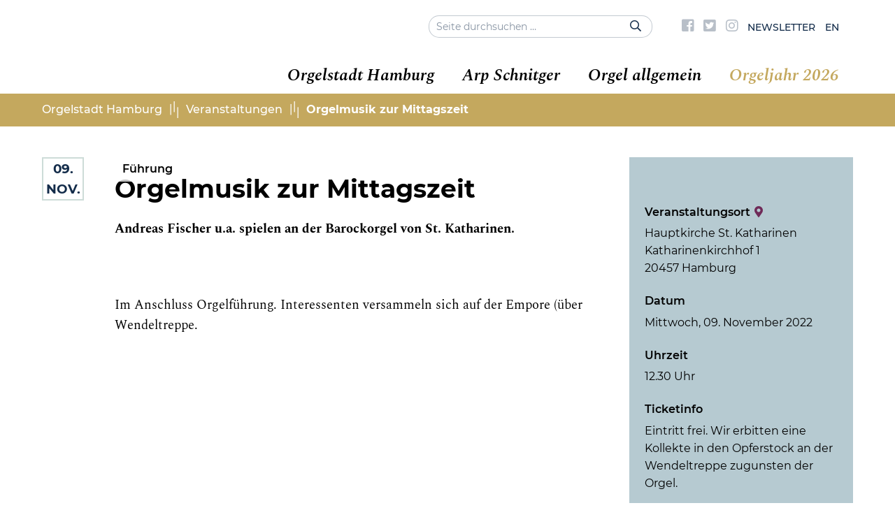

--- FILE ---
content_type: text/html; charset=UTF-8
request_url: https://www.orgelstadt-hamburg.de/veranstaltungen/veranstaltung/orgelmusik-zur-mittagszeit-63/
body_size: 14402
content:
<!DOCTYPE html>
<html lang="de-DE" class="no-js">

	<head>
		<!-- meta -->
		<meta charset="UTF-8">
					<meta name="viewport" content="width=device-width, initial-scale=1.0">
			<!-- <meta name="theme-color" content="#0074a2"> -->
		
		<!-- title -->
		<title>  Orgelmusik zur Mittagszeit : Orgelstadt Hamburg</title>

		<!-- fav & touch -->
		<link href="https://www.orgelstadt-hamburg.de/wp-content/themes/cleantheme/images/fav.ico" rel="shortcut icon">
		<link href="https://www.orgelstadt-hamburg.de/wp-content/themes/cleantheme/images/touch.png" rel="apple-touch-icon-precomposed">
		<meta name="msapplication-TileImage" content="https://www.orgelstadt-hamburg.de/wp-content/themes/cleantheme/images/tile.png">

		<!-- css + javascript -->
		<meta name='robots' content='max-image-preview:large' />
<link rel='dns-prefetch' href='//www.orgelstadt-hamburg.de' />
<link rel="alternate" type="application/rss+xml" title="Orgelstadt Hamburg &raquo; Feed" href="https://www.orgelstadt-hamburg.de/feed/" />
<link rel="alternate" type="application/rss+xml" title="Orgelstadt Hamburg &raquo; Kommentar-Feed" href="https://www.orgelstadt-hamburg.de/comments/feed/" />
<link rel="alternate" title="oEmbed (JSON)" type="application/json+oembed" href="https://www.orgelstadt-hamburg.de/wp-json/oembed/1.0/embed?url=https%3A%2F%2Fwww.orgelstadt-hamburg.de%2Fveranstaltungen%2Fveranstaltung%2Forgelmusik-zur-mittagszeit-63%2F" />
<link rel="alternate" title="oEmbed (XML)" type="text/xml+oembed" href="https://www.orgelstadt-hamburg.de/wp-json/oembed/1.0/embed?url=https%3A%2F%2Fwww.orgelstadt-hamburg.de%2Fveranstaltungen%2Fveranstaltung%2Forgelmusik-zur-mittagszeit-63%2F&#038;format=xml" />
<style id='wp-img-auto-sizes-contain-inline-css' type='text/css'>
img:is([sizes=auto i],[sizes^="auto," i]){contain-intrinsic-size:3000px 1500px}
/*# sourceURL=wp-img-auto-sizes-contain-inline-css */
</style>
<link rel='stylesheet' id='webfonts-css' href='https://www.orgelstadt-hamburg.de/wp-content/themes/cleantheme/fonts/webfonts.css?ver=6.9' media='all' />
<style id='wp-emoji-styles-inline-css' type='text/css'>

	img.wp-smiley, img.emoji {
		display: inline !important;
		border: none !important;
		box-shadow: none !important;
		height: 1em !important;
		width: 1em !important;
		margin: 0 0.07em !important;
		vertical-align: -0.1em !important;
		background: none !important;
		padding: 0 !important;
	}
/*# sourceURL=wp-emoji-styles-inline-css */
</style>
<link rel='stylesheet' id='wp-block-library-css' href='https://www.orgelstadt-hamburg.de/wp-includes/css/dist/block-library/style.min.css?ver=6.9' media='all' />
<style id='classic-theme-styles-inline-css' type='text/css'>
/*! This file is auto-generated */
.wp-block-button__link{color:#fff;background-color:#32373c;border-radius:9999px;box-shadow:none;text-decoration:none;padding:calc(.667em + 2px) calc(1.333em + 2px);font-size:1.125em}.wp-block-file__button{background:#32373c;color:#fff;text-decoration:none}
/*# sourceURL=/wp-includes/css/classic-themes.min.css */
</style>
<style id='global-styles-inline-css' type='text/css'>
:root{--wp--preset--aspect-ratio--square: 1;--wp--preset--aspect-ratio--4-3: 4/3;--wp--preset--aspect-ratio--3-4: 3/4;--wp--preset--aspect-ratio--3-2: 3/2;--wp--preset--aspect-ratio--2-3: 2/3;--wp--preset--aspect-ratio--16-9: 16/9;--wp--preset--aspect-ratio--9-16: 9/16;--wp--preset--color--black: #000000;--wp--preset--color--cyan-bluish-gray: #abb8c3;--wp--preset--color--white: #ffffff;--wp--preset--color--pale-pink: #f78da7;--wp--preset--color--vivid-red: #cf2e2e;--wp--preset--color--luminous-vivid-orange: #ff6900;--wp--preset--color--luminous-vivid-amber: #fcb900;--wp--preset--color--light-green-cyan: #7bdcb5;--wp--preset--color--vivid-green-cyan: #00d084;--wp--preset--color--pale-cyan-blue: #8ed1fc;--wp--preset--color--vivid-cyan-blue: #0693e3;--wp--preset--color--vivid-purple: #9b51e0;--wp--preset--gradient--vivid-cyan-blue-to-vivid-purple: linear-gradient(135deg,rgb(6,147,227) 0%,rgb(155,81,224) 100%);--wp--preset--gradient--light-green-cyan-to-vivid-green-cyan: linear-gradient(135deg,rgb(122,220,180) 0%,rgb(0,208,130) 100%);--wp--preset--gradient--luminous-vivid-amber-to-luminous-vivid-orange: linear-gradient(135deg,rgb(252,185,0) 0%,rgb(255,105,0) 100%);--wp--preset--gradient--luminous-vivid-orange-to-vivid-red: linear-gradient(135deg,rgb(255,105,0) 0%,rgb(207,46,46) 100%);--wp--preset--gradient--very-light-gray-to-cyan-bluish-gray: linear-gradient(135deg,rgb(238,238,238) 0%,rgb(169,184,195) 100%);--wp--preset--gradient--cool-to-warm-spectrum: linear-gradient(135deg,rgb(74,234,220) 0%,rgb(151,120,209) 20%,rgb(207,42,186) 40%,rgb(238,44,130) 60%,rgb(251,105,98) 80%,rgb(254,248,76) 100%);--wp--preset--gradient--blush-light-purple: linear-gradient(135deg,rgb(255,206,236) 0%,rgb(152,150,240) 100%);--wp--preset--gradient--blush-bordeaux: linear-gradient(135deg,rgb(254,205,165) 0%,rgb(254,45,45) 50%,rgb(107,0,62) 100%);--wp--preset--gradient--luminous-dusk: linear-gradient(135deg,rgb(255,203,112) 0%,rgb(199,81,192) 50%,rgb(65,88,208) 100%);--wp--preset--gradient--pale-ocean: linear-gradient(135deg,rgb(255,245,203) 0%,rgb(182,227,212) 50%,rgb(51,167,181) 100%);--wp--preset--gradient--electric-grass: linear-gradient(135deg,rgb(202,248,128) 0%,rgb(113,206,126) 100%);--wp--preset--gradient--midnight: linear-gradient(135deg,rgb(2,3,129) 0%,rgb(40,116,252) 100%);--wp--preset--font-size--small: 13px;--wp--preset--font-size--medium: 20px;--wp--preset--font-size--large: 36px;--wp--preset--font-size--x-large: 42px;--wp--preset--spacing--20: 0.44rem;--wp--preset--spacing--30: 0.67rem;--wp--preset--spacing--40: 1rem;--wp--preset--spacing--50: 1.5rem;--wp--preset--spacing--60: 2.25rem;--wp--preset--spacing--70: 3.38rem;--wp--preset--spacing--80: 5.06rem;--wp--preset--shadow--natural: 6px 6px 9px rgba(0, 0, 0, 0.2);--wp--preset--shadow--deep: 12px 12px 50px rgba(0, 0, 0, 0.4);--wp--preset--shadow--sharp: 6px 6px 0px rgba(0, 0, 0, 0.2);--wp--preset--shadow--outlined: 6px 6px 0px -3px rgb(255, 255, 255), 6px 6px rgb(0, 0, 0);--wp--preset--shadow--crisp: 6px 6px 0px rgb(0, 0, 0);}:where(.is-layout-flex){gap: 0.5em;}:where(.is-layout-grid){gap: 0.5em;}body .is-layout-flex{display: flex;}.is-layout-flex{flex-wrap: wrap;align-items: center;}.is-layout-flex > :is(*, div){margin: 0;}body .is-layout-grid{display: grid;}.is-layout-grid > :is(*, div){margin: 0;}:where(.wp-block-columns.is-layout-flex){gap: 2em;}:where(.wp-block-columns.is-layout-grid){gap: 2em;}:where(.wp-block-post-template.is-layout-flex){gap: 1.25em;}:where(.wp-block-post-template.is-layout-grid){gap: 1.25em;}.has-black-color{color: var(--wp--preset--color--black) !important;}.has-cyan-bluish-gray-color{color: var(--wp--preset--color--cyan-bluish-gray) !important;}.has-white-color{color: var(--wp--preset--color--white) !important;}.has-pale-pink-color{color: var(--wp--preset--color--pale-pink) !important;}.has-vivid-red-color{color: var(--wp--preset--color--vivid-red) !important;}.has-luminous-vivid-orange-color{color: var(--wp--preset--color--luminous-vivid-orange) !important;}.has-luminous-vivid-amber-color{color: var(--wp--preset--color--luminous-vivid-amber) !important;}.has-light-green-cyan-color{color: var(--wp--preset--color--light-green-cyan) !important;}.has-vivid-green-cyan-color{color: var(--wp--preset--color--vivid-green-cyan) !important;}.has-pale-cyan-blue-color{color: var(--wp--preset--color--pale-cyan-blue) !important;}.has-vivid-cyan-blue-color{color: var(--wp--preset--color--vivid-cyan-blue) !important;}.has-vivid-purple-color{color: var(--wp--preset--color--vivid-purple) !important;}.has-black-background-color{background-color: var(--wp--preset--color--black) !important;}.has-cyan-bluish-gray-background-color{background-color: var(--wp--preset--color--cyan-bluish-gray) !important;}.has-white-background-color{background-color: var(--wp--preset--color--white) !important;}.has-pale-pink-background-color{background-color: var(--wp--preset--color--pale-pink) !important;}.has-vivid-red-background-color{background-color: var(--wp--preset--color--vivid-red) !important;}.has-luminous-vivid-orange-background-color{background-color: var(--wp--preset--color--luminous-vivid-orange) !important;}.has-luminous-vivid-amber-background-color{background-color: var(--wp--preset--color--luminous-vivid-amber) !important;}.has-light-green-cyan-background-color{background-color: var(--wp--preset--color--light-green-cyan) !important;}.has-vivid-green-cyan-background-color{background-color: var(--wp--preset--color--vivid-green-cyan) !important;}.has-pale-cyan-blue-background-color{background-color: var(--wp--preset--color--pale-cyan-blue) !important;}.has-vivid-cyan-blue-background-color{background-color: var(--wp--preset--color--vivid-cyan-blue) !important;}.has-vivid-purple-background-color{background-color: var(--wp--preset--color--vivid-purple) !important;}.has-black-border-color{border-color: var(--wp--preset--color--black) !important;}.has-cyan-bluish-gray-border-color{border-color: var(--wp--preset--color--cyan-bluish-gray) !important;}.has-white-border-color{border-color: var(--wp--preset--color--white) !important;}.has-pale-pink-border-color{border-color: var(--wp--preset--color--pale-pink) !important;}.has-vivid-red-border-color{border-color: var(--wp--preset--color--vivid-red) !important;}.has-luminous-vivid-orange-border-color{border-color: var(--wp--preset--color--luminous-vivid-orange) !important;}.has-luminous-vivid-amber-border-color{border-color: var(--wp--preset--color--luminous-vivid-amber) !important;}.has-light-green-cyan-border-color{border-color: var(--wp--preset--color--light-green-cyan) !important;}.has-vivid-green-cyan-border-color{border-color: var(--wp--preset--color--vivid-green-cyan) !important;}.has-pale-cyan-blue-border-color{border-color: var(--wp--preset--color--pale-cyan-blue) !important;}.has-vivid-cyan-blue-border-color{border-color: var(--wp--preset--color--vivid-cyan-blue) !important;}.has-vivid-purple-border-color{border-color: var(--wp--preset--color--vivid-purple) !important;}.has-vivid-cyan-blue-to-vivid-purple-gradient-background{background: var(--wp--preset--gradient--vivid-cyan-blue-to-vivid-purple) !important;}.has-light-green-cyan-to-vivid-green-cyan-gradient-background{background: var(--wp--preset--gradient--light-green-cyan-to-vivid-green-cyan) !important;}.has-luminous-vivid-amber-to-luminous-vivid-orange-gradient-background{background: var(--wp--preset--gradient--luminous-vivid-amber-to-luminous-vivid-orange) !important;}.has-luminous-vivid-orange-to-vivid-red-gradient-background{background: var(--wp--preset--gradient--luminous-vivid-orange-to-vivid-red) !important;}.has-very-light-gray-to-cyan-bluish-gray-gradient-background{background: var(--wp--preset--gradient--very-light-gray-to-cyan-bluish-gray) !important;}.has-cool-to-warm-spectrum-gradient-background{background: var(--wp--preset--gradient--cool-to-warm-spectrum) !important;}.has-blush-light-purple-gradient-background{background: var(--wp--preset--gradient--blush-light-purple) !important;}.has-blush-bordeaux-gradient-background{background: var(--wp--preset--gradient--blush-bordeaux) !important;}.has-luminous-dusk-gradient-background{background: var(--wp--preset--gradient--luminous-dusk) !important;}.has-pale-ocean-gradient-background{background: var(--wp--preset--gradient--pale-ocean) !important;}.has-electric-grass-gradient-background{background: var(--wp--preset--gradient--electric-grass) !important;}.has-midnight-gradient-background{background: var(--wp--preset--gradient--midnight) !important;}.has-small-font-size{font-size: var(--wp--preset--font-size--small) !important;}.has-medium-font-size{font-size: var(--wp--preset--font-size--medium) !important;}.has-large-font-size{font-size: var(--wp--preset--font-size--large) !important;}.has-x-large-font-size{font-size: var(--wp--preset--font-size--x-large) !important;}
:where(.wp-block-post-template.is-layout-flex){gap: 1.25em;}:where(.wp-block-post-template.is-layout-grid){gap: 1.25em;}
:where(.wp-block-term-template.is-layout-flex){gap: 1.25em;}:where(.wp-block-term-template.is-layout-grid){gap: 1.25em;}
:where(.wp-block-columns.is-layout-flex){gap: 2em;}:where(.wp-block-columns.is-layout-grid){gap: 2em;}
:root :where(.wp-block-pullquote){font-size: 1.5em;line-height: 1.6;}
/*# sourceURL=global-styles-inline-css */
</style>
<link rel='stylesheet' id='contact-form-7-css' href='https://www.orgelstadt-hamburg.de/wp-content/plugins/contact-form-7/includes/css/styles.css?ver=6.1.4' media='all' />
<link rel='stylesheet' id='responsive-lightbox-swipebox-css' href='https://www.orgelstadt-hamburg.de/wp-content/plugins/responsive-lightbox/assets/swipebox/swipebox.min.css?ver=1.5.2' media='all' />
<link rel='stylesheet' id='font-awesome5-css' href='https://www.orgelstadt-hamburg.de/wp-content/themes/agoodstart5/libraries/font-awesome5/web-fonts-with-css/css/fontawesome.min.css?ver=5.0.9' media='all' />
<link rel='stylesheet' id='font-awesome5-brands-css' href='https://www.orgelstadt-hamburg.de/wp-content/themes/agoodstart5/libraries/font-awesome5/web-fonts-with-css/css/fa-brands.min.css?ver=5.0.9' media='all' />
<link rel='stylesheet' id='font-awesome5-light-css' href='https://www.orgelstadt-hamburg.de/wp-content/themes/agoodstart5/libraries/font-awesome5/web-fonts-with-css/css/fa-light.min.css?ver=5.0.9' media='all' />
<link rel='stylesheet' id='font-awesome5-regular-css' href='https://www.orgelstadt-hamburg.de/wp-content/themes/agoodstart5/libraries/font-awesome5/web-fonts-with-css/css/fa-regular.min.css?ver=5.0.9' media='all' />
<link rel='stylesheet' id='font-awesome5-solid-css' href='https://www.orgelstadt-hamburg.de/wp-content/themes/agoodstart5/libraries/font-awesome5/web-fonts-with-css/css/fa-solid.min.css?ver=5.0.9' media='all' />
<link rel='stylesheet' id='headhesive-css' href='https://www.orgelstadt-hamburg.de/wp-content/themes/agoodstart5/libraries/headhesive-js/headhesive.css?ver=1.2.3' media='all' />
<link rel='stylesheet' id='animate-css' href='https://www.orgelstadt-hamburg.de/wp-content/themes/agoodstart5/libraries/animate-css/animate.min.css?ver=3.6.0' media='all' />
<link rel='stylesheet' id='agoodstart-css' href='https://www.orgelstadt-hamburg.de/wp-content/themes/agoodstart5/style.css?ver=5.0.0' media='all' />
<link rel='stylesheet' id='settings-css' href='https://www.orgelstadt-hamburg.de/wp-content/themes/cleantheme/css/generated/settings.css?ver=5.0.0' media='all' />
<link rel='stylesheet' id='style-css' href='https://www.orgelstadt-hamburg.de/wp-content/themes/cleantheme/css/style.css?ver=5.0.0' media='all' />
<link rel='stylesheet' id='medium-css' href='https://www.orgelstadt-hamburg.de/wp-content/themes/cleantheme/css/medium.css?ver=6.9' media='only screen and (min-width: 640px)' />
<link rel='stylesheet' id='large-css' href='https://www.orgelstadt-hamburg.de/wp-content/themes/cleantheme/css/large.css?ver=6.9' media='only screen and (min-width: 920px)' />
<link rel='stylesheet' id='max-css' href='https://www.orgelstadt-hamburg.de/wp-content/themes/cleantheme/css/max.css?ver=6.9' media='only screen and (min-width: 1140px)' />
<link rel='stylesheet' id='mega-css' href='https://www.orgelstadt-hamburg.de/wp-content/themes/cleantheme/css/mega.css?ver=6.9' media='only screen and (min-width: 1440px)' />
<link rel='stylesheet' id='medium-down-css' href='https://www.orgelstadt-hamburg.de/wp-content/themes/cleantheme/css/medium-down.css?ver=6.9' media='only screen and (max-width: 919px)' />
<link rel='stylesheet' id='small-css' href='https://www.orgelstadt-hamburg.de/wp-content/themes/cleantheme/css/small.css?ver=6.9' media='only screen and (max-width: 639px)' />
<link rel='stylesheet' id='print-css' href='https://www.orgelstadt-hamburg.de/wp-content/themes/cleantheme/css/print/print.css?ver=6.9' media='print' />
<link rel='stylesheet' id='newsletter-css' href='https://www.orgelstadt-hamburg.de/wp-content/plugins/newsletter/style.css?ver=9.1.0' media='all' />
<style id='newsletter-inline-css' type='text/css'>
a {
  color: #56aaa2; 
}
/*# sourceURL=newsletter-inline-css */
</style>
<link rel='stylesheet' id='borlabs-cookie-custom-css' href='https://www.orgelstadt-hamburg.de/wp-content/cache/borlabs-cookie/1/borlabs-cookie-1-de.css?ver=3.3.23-73' media='all' />
<script type="text/javascript" id="wpml-cookie-js-extra">
/* <![CDATA[ */
var wpml_cookies = {"wp-wpml_current_language":{"value":"de","expires":1,"path":"/"}};
var wpml_cookies = {"wp-wpml_current_language":{"value":"de","expires":1,"path":"/"}};
//# sourceURL=wpml-cookie-js-extra
/* ]]> */
</script>
<script type="text/javascript" src="https://www.orgelstadt-hamburg.de/wp-content/plugins/sitepress-multilingual-cms/res/js/cookies/language-cookie.js?ver=486900" id="wpml-cookie-js" defer="defer" data-wp-strategy="defer"></script>
<script type="text/javascript" id="image-watermark-no-right-click-js-before">
/* <![CDATA[ */
var iwArgsNoRightClick = {"rightclick":"N","draganddrop":"N","devtools":"Y","enableToast":"Y","toastMessage":"This content is protected"};

//# sourceURL=image-watermark-no-right-click-js-before
/* ]]> */
</script>
<script type="text/javascript" src="https://www.orgelstadt-hamburg.de/wp-content/plugins/image-watermark/js/no-right-click.js?ver=2.0.3" id="image-watermark-no-right-click-js"></script>
<script type="text/javascript" src="https://www.orgelstadt-hamburg.de/wp-includes/js/jquery/jquery.min.js?ver=3.7.1" id="jquery-core-js"></script>
<script type="text/javascript" src="https://www.orgelstadt-hamburg.de/wp-includes/js/jquery/jquery-migrate.min.js?ver=3.4.1" id="jquery-migrate-js"></script>
<script type="text/javascript" src="https://www.orgelstadt-hamburg.de/wp-content/plugins/responsive-lightbox/assets/infinitescroll/infinite-scroll.pkgd.min.js?ver=4.0.1" id="responsive-lightbox-infinite-scroll-js"></script>
<script type="text/javascript" src="https://www.orgelstadt-hamburg.de/wp-content/themes/agoodstart5/libraries/modernizr/modernizr.min.js?ver=3.5.0" id="modernizr-js"></script>
<script type="text/javascript" src="https://www.orgelstadt-hamburg.de/wp-content/themes/cleantheme/js/jquery.theme.js?ver=5.0.0" id="jquery-theme-js-js"></script>
<script data-no-optimize="1" data-no-minify="1" data-cfasync="false" type="text/javascript" src="https://www.orgelstadt-hamburg.de/wp-content/cache/borlabs-cookie/1/borlabs-cookie-config-de.json.js?ver=3.3.23-87" id="borlabs-cookie-config-js"></script>
<link rel="https://api.w.org/" href="https://www.orgelstadt-hamburg.de/wp-json/" /><link rel="EditURI" type="application/rsd+xml" title="RSD" href="https://www.orgelstadt-hamburg.de/xmlrpc.php?rsd" />
<meta name="generator" content="WordPress 6.9" />
<link rel="canonical" href="https://www.orgelstadt-hamburg.de/veranstaltungen/veranstaltung/orgelmusik-zur-mittagszeit-63/" />
<link rel='shortlink' href='https://www.orgelstadt-hamburg.de/?p=17885' />
<meta name="generator" content="WPML ver:4.8.6 stt:1,3;" />
	</head>

	<body class="not-front wp-singular event-template-default single single-event postid-17885 wp-theme-agoodstart5 wp-child-theme-cleantheme wpml-de not-logged-in wow-js fa-5">

		
		<div id="wrapper" class="site-wrapper clear">

			
<div class="search-container container hide-large hide-max">
  <form id="search" class="site-search" method="get" action="https://www.orgelstadt-hamburg.de" role="search" onsubmit="if (this.s.value == '') { this.s.focus(); return false; }">
  	<input class="search-input padding" type="search" name="s" placeholder="Seite durchsuchen &hellip;">
  	<button class="search-submit position-right" type="submit"><i class="fa fa-search"></i></button>
  </form>
</div>
			<div class="header-container container" data-headhesive=".header-container">
				<header id="header" class="site-header clear">

					<div class="meta-navigation list-flex hide-small hide-medium double-position-right-large double-position-right-max clear">
						 
<div class="search-container hide-small hide-medium">
  <form id="search-large" class="site-search" method="get" action="https://www.orgelstadt-hamburg.de" role="search" onsubmit="if (this.s.value == '') { this.s.focus(); return false; }">
  	<input class="search-input" type="search" name="s" placeholder="Seite durchsuchen &hellip;">
  	<button class="search-submit" type="submit"><i class="far fa-search"></i></button>
  </form>
</div>
						 <nav class="meta-menu-container clear "><ul id="meta-menu" class="menu-depth-0 menu  clear"><li class="menu-item-meta no-title menu-item menu-item-type-custom menu-item-object-custom menu-item-depth-0"><a target="_blank" href="https://www.facebook.com/OrgelstadtHamburg/" class="menu-link-meta menu-link menu-link-depth-0"><i class="fab fa-facebook-square"></i><span>Facebook</span></a></li>
<li class="menu-item-meta no-title menu-item menu-item-type-custom menu-item-object-custom menu-item-depth-0"><a target="_blank" href="https://twitter.com/orgelstadthh" class="menu-link-meta menu-link menu-link-depth-0"><i class="fab fa-twitter-square"></i><span>Twitter</span></a></li>
<li class="menu-item-meta no-title menu-item menu-item-type-custom menu-item-object-custom menu-item-depth-0"><a target="_blank" href="https://www.instagram.com/orgelstadthamburg/" class="menu-link-meta menu-link menu-link-depth-0"><i class="fab fa-instagram"></i><span>Instagram</span></a></li>
<li class="menu-item-meta menu-item menu-item-type-post_type menu-item-object-page menu-item-depth-0"><a href="https://www.orgelstadt-hamburg.de/newsletter/" class="menu-link-meta menu-link menu-link-depth-0"><span>Newsletter</span></a></li>
<li class="menu-item-meta menu-item menu-item-type-custom menu-item-object-custom menu-item-depth-0"><a href="/en" class="menu-link-meta menu-link menu-link-depth-0"><span>EN</span></a></li>
</ul></nav>					</div>

					<div id="branding" class="site-branding clear">
						
						<div id="logo" class="site-logo">
						 	<a href="https://www.orgelstadt-hamburg.de">
								
																	<img src="https://www.orgelstadt-hamburg.de/wp-content/themes/cleantheme/images/logo.png" alt="Logo">
																<span class="element-invisible">Orgelstadt Hamburg - Hamburg zieht alle Register</span>
							</a>
						</div>
					</div>

					


					<span class="search-button mobile hide-large hide-max" data-icon-active="search-minus"><i class="fa fa-search"></i></span>
											<button class="nav-button hide-large hide-max"><span class="icon-menu"></span></button>
					
					<div class="navigation">
						<nav class="main-menu-container clear "><ul id="main-menu" class="menu-depth-0 menu  clear"><li class="menu-item-main menu-item menu-item-type-post_type menu-item-object-page menu-item-has-children menu-item-depth-0"><a href="https://www.orgelstadt-hamburg.de/orgelstadt-hamburg/" class="menu-link-main menu-link menu-link-depth-0"><span>Orgelstadt Hamburg</span></a>
<ul class="sub-menu-main sub-menu menu-depth-1 clear">
<li class="menu-item-main menu-item menu-item-type-post_type menu-item-object-page menu-item-depth-1"><a href="https://www.orgelstadt-hamburg.de/orgelstadt-hamburg/" class="menu-link-main menu-link menu-link-depth-1"><span>Einführung</span></a></li>
<li class="menu-item-main menu-item menu-item-type-post_type menu-item-object-page menu-item-depth-1"><a href="https://www.orgelstadt-hamburg.de/rueckblick/" class="menu-link-main menu-link menu-link-depth-1"><span>Über 600 Jahre Orgelkultur</span></a></li>
<li class="menu-item-main menu-item menu-item-type-post_type menu-item-object-page menu-item-depth-1"><a href="https://www.orgelstadt-hamburg.de/100-jahre-orgeltagung-hamburg-luebeck/" class="menu-link-main menu-link menu-link-depth-1"><span>100 Jahre Organistentagung Hamburg – Lübeck</span></a></li>
<li class="menu-item-main menu-item menu-item-type-post_type menu-item-object-page menu-item-depth-1"><a href="https://www.orgelstadt-hamburg.de/interaktiver-stadtrundgang/" class="menu-link-main menu-link menu-link-depth-1"><span>Virtueller Stadtrundgang</span></a></li>
<li class="menu-item-main menu-item menu-item-type-post_type menu-item-object-page menu-item-depth-1"><a href="https://www.orgelstadt-hamburg.de/anekdoten/" class="menu-link-main menu-link menu-link-depth-1"><span>Anekdoten &#038; Insiderstories</span></a></li>
</ul>
</li>
<li class="menu-item-main menu-item menu-item-type-post_type menu-item-object-page menu-item-has-children menu-item-depth-0"><a href="https://www.orgelstadt-hamburg.de/arp-schnitger/" class="menu-link-main menu-link menu-link-depth-0"><span>Arp Schnitger</span></a>
<ul class="sub-menu-main sub-menu menu-depth-1 clear">
<li class="menu-item-main menu-item menu-item-type-post_type menu-item-object-page menu-item-depth-1"><a href="https://www.orgelstadt-hamburg.de/arp-schnitger-fuer-einsteiger/" class="menu-link-main menu-link menu-link-depth-1"><span>Arp Schnitger für Einsteiger</span></a></li>
<li class="menu-item-main menu-item menu-item-type-post_type menu-item-object-page menu-item-depth-1"><a href="https://www.orgelstadt-hamburg.de/vermaechtnis-hamburger-prospekt/" class="menu-link-main menu-link menu-link-depth-1"><span>Vermächtnis Hamburger Prospekt</span></a></li>
<li class="menu-item-main menu-item menu-item-type-post_type menu-item-object-page menu-item-has-children menu-item-depth-1"><a href="https://www.orgelstadt-hamburg.de/arp-schnitger/" class="menu-link-main menu-link menu-link-depth-1"><span>Leben &#038; Werk multimedial</span></a>
<ul class="sub-menu-main sub-menu menu-depth-2 clear">
<li class="menu-item-main menu-item menu-item-type-post_type menu-item-object-page menu-item-depth-2"><a href="https://www.orgelstadt-hamburg.de/arp-schnitger/ein-leben-an-der-nordsee/" class="menu-link-main menu-link menu-link-depth-2"><span>Ein Leben an der Nordsee</span></a></li>
<li class="menu-item-main menu-item menu-item-type-post_type menu-item-object-page menu-item-depth-2"><a href="https://www.orgelstadt-hamburg.de/arp-schnitger/metropolen-marschen-und-mehr/" class="menu-link-main menu-link menu-link-depth-2"><span>Metropolen, Marschen und mehr</span></a></li>
<li class="menu-item-main menu-item menu-item-type-post_type menu-item-object-page menu-item-depth-2"><a href="https://www.orgelstadt-hamburg.de/arp-schnitger/schnitgers-orgeln-in-liturgie-und-musik/" class="menu-link-main menu-link menu-link-depth-2"><span>Schnitgers Orgeln in Liturgie und Musik</span></a></li>
<li class="menu-item-main menu-item menu-item-type-post_type menu-item-object-page menu-item-depth-2"><a href="https://www.orgelstadt-hamburg.de/arp-schnitger/werkstatt/" class="menu-link-main menu-link menu-link-depth-2"><span>Schnitgers Team</span></a></li>
<li class="menu-item-main menu-item menu-item-type-post_type menu-item-object-page menu-item-depth-2"><a href="https://www.orgelstadt-hamburg.de/arp-schnitger/schnitger-und-die-historische-orgel/" class="menu-link-main menu-link menu-link-depth-2"><span>Schnitger und „die historische Orgel“</span></a></li>
</ul>
</li>
<li class="menu-item-main menu-item menu-item-type-custom menu-item-object-custom menu-item-depth-1"><a target="_blank" href="https://www.orgelstadt-hamburg.de/play-arp/" class="menu-link-main menu-link menu-link-depth-1"><span>PLAY ARP! auf der virtuellen Orgel</span></a></li>
</ul>
</li>
<li class="menu-item-main menu-item menu-item-type-post_type menu-item-object-page menu-item-has-children menu-item-depth-0"><a href="https://www.orgelstadt-hamburg.de/orgel-allgemein/orgel-fuer-einsteiger/" class="menu-link-main menu-link menu-link-depth-0"><span>Orgel allgemein</span></a>
<ul class="sub-menu-main sub-menu menu-depth-1 clear">
<li class="menu-item-main menu-item menu-item-type-post_type menu-item-object-page menu-item-depth-1"><a href="https://www.orgelstadt-hamburg.de/orgel-allgemein/orgel-fuer-einsteiger/" class="menu-link-main menu-link menu-link-depth-1"><span>Orgel für Einsteiger</span></a></li>
<li class="menu-item-main menu-item menu-item-type-post_type menu-item-object-page menu-item-depth-1"><a href="https://www.orgelstadt-hamburg.de/orgel-allgemein/kleiner-orgel-technik-fuehrer/" class="menu-link-main menu-link menu-link-depth-1"><span>Kleiner Orgel-Technikführer</span></a></li>
<li class="menu-item-main menu-item menu-item-type-post_type menu-item-object-page menu-item-depth-1"><a href="https://www.orgelstadt-hamburg.de/orgel-allgemein/zeitreise-klang/" class="menu-link-main menu-link menu-link-depth-1"><span>Zeitreise Klang</span></a></li>
<li class="menu-item-main menu-item menu-item-type-post_type menu-item-object-page menu-item-depth-1"><a href="https://www.orgelstadt-hamburg.de/orgel-mal-anders/" class="menu-link-main menu-link menu-link-depth-1"><span>Orgel anders</span></a></li>
</ul>
</li>
<li class="menu-item-main menu-item menu-item-type-post_type menu-item-object-page menu-item-has-children menu-item-depth-0 current-menu-ancestor"><a href="https://www.orgelstadt-hamburg.de/veranstaltungen/" class="menu-link-main menu-link menu-link-depth-0"><span>Orgeljahr 2026</span></a>
<ul class="sub-menu-main sub-menu menu-depth-1 clear">
<li class="menu-item-main menu-item menu-item-type-post_type menu-item-object-page menu-item-depth-1"><a href="https://www.orgelstadt-hamburg.de/hamburger-orgelsommer/" class="menu-link-main menu-link menu-link-depth-1"><span>Hamburger Orgelsommer</span></a></li>
<li class="menu-item-main menu-item menu-item-type-post_type menu-item-object-page menu-item-depth-1"><a href="https://www.orgelstadt-hamburg.de/orgel-walk-auf-den-klangspuren-der-orgel-tagung/" class="menu-link-main menu-link menu-link-depth-1"><span>Orgel-Walk: Auf den Klangspuren der Orgel-Tagung</span></a></li>
<li class="menu-item-main menu-item menu-item-type-post_type menu-item-object-page menu-item-depth-1 current-menu-ancestor"><a href="https://www.orgelstadt-hamburg.de/veranstaltungen/" class="menu-link-main menu-link menu-link-depth-1"><span>Veranstaltungskalender</span></a></li>
</ul>
</li>
</ul></nav>					</div>

				</header>
			</div>

						 <div class="breadcrumbs-container container sans hide-small hide-medium">
				 <div id="breadcrumbs"><span property="itemListElement" typeof="ListItem"><a property="item" typeof="WebPage" title="Gehe zu Orgelstadt Hamburg." href="https://www.orgelstadt-hamburg.de" class="home"><span property="name">Orgelstadt Hamburg</span></a><meta property="position" content="1"></span><span class="divider"></span><span property="itemListElement" typeof="ListItem"><a property="item" typeof="WebPage" title="Gehe zu Veranstaltungen." href="https://www.orgelstadt-hamburg.de/veranstaltungen/" class="event-root post post-event"><span property="name">Veranstaltungen</span></a><meta property="position" content="2"></span><span class="divider"></span><span property="itemListElement" typeof="ListItem"><span property="name">Orgelmusik zur Mittagszeit</span><meta property="position" content="3"></span></div>
			 </div>
			
			


<div class="main-container container">
  
    
  <div id="main" class="site-main main-event element-main template-single-event clear">
    
    <div class="content-container">
      
            
      <main id="content" class="site-content content-event element-content template-single-event clear">
  		
  		    		
                    
                        
              
            
	

	 	 	
 	 		 			 		 			 				 			 		 			 				 			 		 			 
			
		
	<article id="post-17885" class="post post-type-event post-view-full post-scope-standard status-publish event_category-konzert-orgel-solo event_category-konzert event_category-fuehrung clear article-event element-article template-article-event has-event-image" >
	
			 		 	
		
			
		<div class="list list-flex list-event-full list-1-small list-1-medium list-1-large list-2-max">
			<div class="list-item item-event-full item-content">
			 	<div class="field field-event-date sans">
					 <span class="day">09.</span>
					<span class="month">Nov.</span>
				</div>
			 					
									 <div class="field field-gallery-slider">
														 <span class="event-category sans">Führung</span>
													 
						 <div class="slider owl-carousel owl-theme">
							 								 							 
								 <div class="slide">
									 <div class="image">
										 <img width="1000" height="667" src="https://www.orgelstadt-hamburg.de/wp-content/uploads/veranstaltungen/2021/11/2018-flentrop-orgel4-veth-1000x667.jpg" class="attachment-large size-large" alt="" decoding="async" fetchpriority="high" srcset="https://www.orgelstadt-hamburg.de/wp-content/uploads/veranstaltungen/2021/11/2018-flentrop-orgel4-veth-1000x667.jpg 1000w, https://www.orgelstadt-hamburg.de/wp-content/uploads/veranstaltungen/2021/11/2018-flentrop-orgel4-veth-640x427.jpg 640w, https://www.orgelstadt-hamburg.de/wp-content/uploads/veranstaltungen/2021/11/2018-flentrop-orgel4-veth-768x512.jpg 768w, https://www.orgelstadt-hamburg.de/wp-content/uploads/veranstaltungen/2021/11/2018-flentrop-orgel4-veth.jpg 1500w" sizes="(max-width: 1000px) 100vw, 1000px" loading="eager" title="2018-Flentrop-Orgel4-Veth" />									 </div>
									 
									 								 </div>
							 						 </div>
						 
						 						 
						 <script>
							jQuery('document').ready(function($) {
								$('#post-17885 .owl-carousel').owlCarousel({
									items: 1,
									dots: false,
									nav: true,
									navText: ['<i class="fal fa-angle-double-left">', '<i class="fal fa-angle-double-right">'],
									loop: true,
									autoplay: false,
									pullDrag: false,
									autoHeight: true
								});
							});
						</script>
					 </div>
								
				<h1 class="title page-title title-h2 sans">
					<span>Orgelmusik zur Mittagszeit</span>
				</h1>
				
								
									<div class="field field-body">
						<p><strong>Andreas Fischer u.a. spielen an der Barockorgel von St. Katharinen.</strong></p>
<p>&nbsp;</p>
<p>Im Anschluss Orgelführung. Interessenten versammeln sich auf der Empore (über Wendeltreppe.</p>
<p>&nbsp;</p>
					</div>
							</div>
			
			<div class="list-item item-event-full item-sidebar sans">
				<div class="inner field-body">
				 	
				 							<div class="field field-location">
						 	<div class="label">Veranstaltungsort<i class="fas fa-map-marker-alt fa-after"></i></div>
						 	<div class="value">
								Hauptkirche St. Katharinen<br />
								Katharinenkirchhof 1<br />
								20457 Hamburg							</div>
						</div>
				 					 	
				 							<div class="field field-date">
						 	<div class="label">Datum</div>
						 	<div class="value">Mittwoch, 09. November 2022</div>
						</div>
									 	
				 					 									<div class="field field-time">
							 	<div class="label">Uhrzeit</div>
							 	<div class="value">12.30 Uhr</div>
							</div>
															 	
				 							<div class="field field-ticket">
						 	<div class="label">Ticketinfo</div>
						 	<div class="value">Eintritt frei. Wir erbitten eine Kollekte in den Opferstock an der Wendeltreppe zugunsten der Orgel.</div>
						</div>
				 					 	
				 					 	
				 					 	
				 						
										
									</div>
			</div>
		</div>
	</article>

          
                          
          			
  		</main>
  		
  		  			
  	</div>
  	
  	

  	
    

	
  </div>
  
    
</div>



			
			<div class="footer-container container">
				<footer id="footer" class="site-footer clear">

					<nav class="footer-menu-container clear "><ul id="footer-menu" class="menu-depth-0 menu  clear"><li class="menu-item-footer menu-item menu-item-type-post_type menu-item-object-page menu-item-depth-0"><a href="https://www.orgelstadt-hamburg.de/kontakt/" class="menu-link-footer menu-link menu-link-depth-0"><span>Kontakt</span></a></li>
<li class="menu-item-footer menu-item menu-item-type-post_type menu-item-object-page menu-item-depth-0"><a href="https://www.orgelstadt-hamburg.de/newsletter/" class="menu-link-footer menu-link menu-link-depth-0"><span>Newsletter</span></a></li>
<li class="menu-item-footer menu-item menu-item-type-post_type menu-item-object-page menu-item-depth-0"><a href="https://www.orgelstadt-hamburg.de/presse/" class="menu-link-footer menu-link menu-link-depth-0"><span>Presse</span></a></li>
<li class="menu-item-footer menu-item menu-item-type-post_type menu-item-object-page menu-item-depth-0"><a href="https://www.orgelstadt-hamburg.de/veranstaltungen/veranstaltung-hinzufuegen/" class="menu-link-footer menu-link menu-link-depth-0"><span>Veranstaltung hinzufügen</span></a></li>
<li class="menu-item-footer menu-item menu-item-type-post_type menu-item-object-page menu-item-depth-0"><a href="https://www.orgelstadt-hamburg.de/impressum/" class="menu-link-footer menu-link menu-link-depth-0"><span>Impressum</span></a></li>
<li class="menu-item-footer menu-item menu-item-type-post_type menu-item-object-page menu-item-privacy-policy menu-item-depth-0"><a href="https://www.orgelstadt-hamburg.de/datenschutz/" class="menu-link-footer menu-link menu-link-depth-0"><span>Datenschutz</span></a></li>
<li class="menu-item-footer borlabs-cookie-preference menu-item menu-item-type-custom menu-item-object-custom menu-item-depth-0"><a class="menu-link-footer menu-link menu-link-depth-0 no-link"><span>Cookie-Einstellungen</span></a></li>
</ul></nav>
          

  
  <div class="widget-area-footer-container widget-area-container container">
    <aside id="widget-area-footer" class="widget-area widget-area-footer element-widget-area template-sidebar-footer list-1-small list-2-medium list-3-large list-4-max list-flex clear">
      
      <section id="black-studio-tinymce-3" class="footer-text no-title widget_black_studio_tinymce widget"><div class="widget-inner clear"><h3 class="widget-title">Förderung</h3><div class="textwidget field field-body clear"><p>Das Projekt Orgelstadt Hamburg wird gefördert durch:</p>
</div></div></section><section id="media_image-3" class="footer-logo no-title widget_media_image widget"><div class="widget-inner clear"><h3 class="widget-title">Logo Hamburg KuM</h3><img width="207" height="90" src="https://www.orgelstadt-hamburg.de/wp-content/uploads/2019/01/behoerde_kum_web.png" class="image wp-image-4681  attachment-207x90 size-207x90" alt="" style="max-width: 100%; height: auto;" decoding="async" loading="eager" title="Behoerde_KuM_web" /></div></section><section id="media_image-5" class="footer-logo no-title widget_media_image widget"><div class="widget-inner clear"><h3 class="widget-title">Logo AFK</h3><img width="82" height="82" src="https://www.orgelstadt-hamburg.de/wp-content/uploads/2019/01/afk_logo_web-150x150.png" class="image wp-image-4684  attachment-82x90 size-82x90" alt="" style="max-width: 100%; height: auto;" decoding="async" loading="eager" title="afk_logo_web" /></div></section>        
    </aside>
  </div>
  

				</footer>
			</div>

		</div>

		
		  		<div id="guide" class="hide-small hide-medium">
    		<a class="down hide" href="#down"><i class="far fa-angle-down"></i></a>
    		<a class="top hide" href="#top"><i class="far fa-angle-up"></i></a>
  		</div>
		
		
		<script type="speculationrules">
{"prefetch":[{"source":"document","where":{"and":[{"href_matches":"/*"},{"not":{"href_matches":["/wp-*.php","/wp-admin/*","/wp-content/uploads/*","/wp-content/*","/wp-content/plugins/*","/wp-content/themes/cleantheme/*","/wp-content/themes/agoodstart5/*","/*\\?(.+)"]}},{"not":{"selector_matches":"a[rel~=\"nofollow\"]"}},{"not":{"selector_matches":".no-prefetch, .no-prefetch a"}}]},"eagerness":"conservative"}]}
</script>
<script type="text/javascript">
/* <![CDATA[ */
	var relevanssi_rt_regex = /(&|\?)_(rt|rt_nonce)=(\w+)/g
	var newUrl = window.location.search.replace(relevanssi_rt_regex, '')
	history.replaceState(null, null, window.location.pathname + newUrl + window.location.hash)
/* ]]> */
</script>
<script type="text/javascript">
      jQuery("body:not(.sidebar-primary, .sidebar-secondary)").addClass("no-sidebar");
      jQuery("body:not(.sidebar-primary)").addClass("no-sidebar-primary");
      jQuery("body:not(.sidebar-secondary)").addClass("no-sidebar-secondary");
    </script><script type='text/javascript'>
    jQuery('.menu').each(function() {
      jQuery('.current-menu-item.menu-item-is-alias').removeClass('current-menu-item').parentsUntil('.menu-depth-0', 'li').removeClass('current-menu-ancestor');
      jQuery('.current-menu-ancestor.menu-item-is-alias').removeClass('current-menu-ancestor');
      
      jQuery('.current-menu-ancestor', jQuery(this)).last().parents('li:not([class*="current-menu-ancestor"])').addClass('current-menu-ancestor');
    });
    
    jQuery('.menu-link').each(function() {
      var link = jQuery(this);
      var item = link.parent('.menu-item');
      queryAnchor = location.hash;
      linkAnchor = this.hash;
      
      if (linkAnchor && item.hasClass('current-menu-item')) {
        if (linkAnchor == queryAnchor) {
          item.addClass('current-menu-item-active-anchor');
        } else {
          item.addClass('current-menu-item-not-active-anchor');
        }
      }
    });
  </script><script type="importmap" id="wp-importmap">
{"imports":{"borlabs-cookie-core":"https://www.orgelstadt-hamburg.de/wp-content/plugins/borlabs-cookie/assets/javascript/borlabs-cookie.min.js?ver=3.3.23"}}
</script>
<script type="module" src="https://www.orgelstadt-hamburg.de/wp-content/plugins/borlabs-cookie/assets/javascript/borlabs-cookie.min.js?ver=3.3.23" id="borlabs-cookie-core-js-module" data-cfasync="false" data-no-minify="1" data-no-optimize="1"></script>
<script type="module" src="https://www.orgelstadt-hamburg.de/wp-content/plugins/borlabs-cookie/assets/javascript/borlabs-cookie-legacy-backward-compatibility.min.js?ver=3.3.23" id="borlabs-cookie-legacy-backward-compatibility-js-module"></script>
<!--googleoff: all--><div data-nosnippet data-borlabs-cookie-consent-required='true' id='BorlabsCookieBox'></div><div id='BorlabsCookieWidget' class='brlbs-cmpnt-container'></div><!--googleon: all--><script type='text/javascript'>
    jQuery('document').ready(function($) {
      $('[data-headhesive]').each(function() {
        var headhesiveOffset;

        if ($(this).data('headhesive-offset')) {
          headhesiveOffset = $(this).data('headhesive-offset');
        } else {
          headhesiveOffset = '.main-container';
        }

        var options = {
          offset: headhesiveOffset,
          onInit: function() {
            $(window).trigger({ type: 'headhesive', namespace: 'init', headhesive: $(this).data('headhesive') });
          },
          onStick: function() {
            $(window).trigger({ type: 'headhesive', namespace: 'stick', headhesive: $(this).data('headhesive') });
          },
          onUnstick: function() {
            $(window).trigger({ type: 'headhesive', namespace: 'unstick', headhesive: $(this).data('headhesive') });
          },
          onDestroy: function() {
            $(window).trigger({ type: 'headhesive', namespace: 'destroy', headhesive: $(this).data('headhesive') });
          }
        }

        var headhesive = new Headhesive($(this).data('headhesive'), options);
        $('.headhesive').removeAttr('data-headhesive').removeAttr('data-headhesive-offset');
      });
    });
  </script><link rel='stylesheet' id='owl-carousel-css' href='https://www.orgelstadt-hamburg.de/wp-content/themes/agoodstart5/libraries/owl-carousel/assets/owl.carousel.min.css?ver=2.3.3' media='all' />
<link rel='stylesheet' id='owl-theme-css' href='https://www.orgelstadt-hamburg.de/wp-content/themes/agoodstart5/libraries/owl-carousel/assets/owl.theme.default.min.css?ver=2.3.3' media='all' />
<script type="text/javascript" src="https://www.orgelstadt-hamburg.de/wp-includes/js/dist/hooks.min.js?ver=dd5603f07f9220ed27f1" id="wp-hooks-js"></script>
<script type="text/javascript" src="https://www.orgelstadt-hamburg.de/wp-includes/js/dist/i18n.min.js?ver=c26c3dc7bed366793375" id="wp-i18n-js"></script>
<script type="text/javascript" id="wp-i18n-js-after">
/* <![CDATA[ */
wp.i18n.setLocaleData( { 'text direction\u0004ltr': [ 'ltr' ] } );
//# sourceURL=wp-i18n-js-after
/* ]]> */
</script>
<script type="text/javascript" src="https://www.orgelstadt-hamburg.de/wp-content/plugins/contact-form-7/includes/swv/js/index.js?ver=6.1.4" id="swv-js"></script>
<script type="text/javascript" id="contact-form-7-js-translations">
/* <![CDATA[ */
( function( domain, translations ) {
	var localeData = translations.locale_data[ domain ] || translations.locale_data.messages;
	localeData[""].domain = domain;
	wp.i18n.setLocaleData( localeData, domain );
} )( "contact-form-7", {"translation-revision-date":"2025-10-26 03:28:49+0000","generator":"GlotPress\/4.0.3","domain":"messages","locale_data":{"messages":{"":{"domain":"messages","plural-forms":"nplurals=2; plural=n != 1;","lang":"de"},"This contact form is placed in the wrong place.":["Dieses Kontaktformular wurde an der falschen Stelle platziert."],"Error:":["Fehler:"]}},"comment":{"reference":"includes\/js\/index.js"}} );
//# sourceURL=contact-form-7-js-translations
/* ]]> */
</script>
<script type="text/javascript" id="contact-form-7-js-before">
/* <![CDATA[ */
var wpcf7 = {
    "api": {
        "root": "https:\/\/www.orgelstadt-hamburg.de\/wp-json\/",
        "namespace": "contact-form-7\/v1"
    }
};
//# sourceURL=contact-form-7-js-before
/* ]]> */
</script>
<script type="text/javascript" src="https://www.orgelstadt-hamburg.de/wp-content/plugins/contact-form-7/includes/js/index.js?ver=6.1.4" id="contact-form-7-js"></script>
<script type="text/javascript" src="https://www.orgelstadt-hamburg.de/wp-content/plugins/responsive-lightbox/assets/dompurify/purify.min.js?ver=3.3.1" id="dompurify-js"></script>
<script type="text/javascript" id="responsive-lightbox-sanitizer-js-before">
/* <![CDATA[ */
window.RLG = window.RLG || {}; window.RLG.sanitizeAllowedHosts = ["youtube.com","www.youtube.com","youtu.be","vimeo.com","player.vimeo.com"];
//# sourceURL=responsive-lightbox-sanitizer-js-before
/* ]]> */
</script>
<script type="text/javascript" src="https://www.orgelstadt-hamburg.de/wp-content/plugins/responsive-lightbox/js/sanitizer.js?ver=2.6.1" id="responsive-lightbox-sanitizer-js"></script>
<script type="text/javascript" src="https://www.orgelstadt-hamburg.de/wp-content/plugins/responsive-lightbox/assets/swipebox/jquery.swipebox.min.js?ver=1.5.2" id="responsive-lightbox-swipebox-js"></script>
<script type="text/javascript" src="https://www.orgelstadt-hamburg.de/wp-includes/js/underscore.min.js?ver=1.13.7" id="underscore-js"></script>
<script type="text/javascript" id="responsive-lightbox-js-before">
/* <![CDATA[ */
var rlArgs = {"script":"swipebox","selector":"lightbox","customEvents":"","activeGalleries":true,"animation":true,"hideCloseButtonOnMobile":false,"removeBarsOnMobile":false,"hideBars":false,"hideBarsDelay":5000,"videoMaxWidth":1080,"useSVG":true,"loopAtEnd":false,"woocommerce_gallery":false,"ajaxurl":"https:\/\/www.orgelstadt-hamburg.de\/wp-admin\/admin-ajax.php","nonce":"a484f7073f","preview":false,"postId":17885,"scriptExtension":false};

//# sourceURL=responsive-lightbox-js-before
/* ]]> */
</script>
<script type="text/javascript" src="https://www.orgelstadt-hamburg.de/wp-content/plugins/responsive-lightbox/js/front.js?ver=2.6.1" id="responsive-lightbox-js"></script>
<script type="text/javascript" src="https://www.orgelstadt-hamburg.de/wp-content/themes/agoodstart5/libraries/headhesive-js/headhesive.min.js?ver=1.2.3" id="headhesive-js"></script>
<script type="text/javascript" src="https://www.orgelstadt-hamburg.de/wp-content/themes/agoodstart5/libraries/wow-js/wow.min.js?ver=1.1.2" id="wow-js-js"></script>
<script type="text/javascript" id="newsletter-js-extra">
/* <![CDATA[ */
var newsletter_data = {"action_url":"https://www.orgelstadt-hamburg.de/wp-admin/admin-ajax.php"};
//# sourceURL=newsletter-js-extra
/* ]]> */
</script>
<script type="text/javascript" src="https://www.orgelstadt-hamburg.de/wp-content/plugins/newsletter/main.js?ver=9.1.0" id="newsletter-js"></script>
<script data-borlabs-cookie-script-blocker-handle="google-recaptcha" data-borlabs-cookie-script-blocker-id="recaptcha" type="text/template" data-borlabs-cookie-script-blocker-src="https://www.google.com/recaptcha/api.js?render=6LfTC5QUAAAAAGAeCtc3xECnuQPpJql3H8hWO0-Y&amp;ver=3.0" id="google-recaptcha-js"></script><script data-borlabs-cookie-script-blocker-handle="google-recaptcha" data-borlabs-cookie-script-blocker-id="contact-form-seven-recaptcha" type='text/template' type="text/template" data-borlabs-cookie-script-blocker-src="https://www.google.com/recaptcha/api.js?render=6LfTC5QUAAAAAGAeCtc3xECnuQPpJql3H8hWO0-Y&amp;ver=3.0" id="google-recaptcha-js"></script><script type="text/javascript" src="https://www.orgelstadt-hamburg.de/wp-includes/js/dist/vendor/wp-polyfill.min.js?ver=3.15.0" id="wp-polyfill-js"></script>
<script data-borlabs-cookie-script-blocker-handle="wpcf7-recaptcha" data-borlabs-cookie-script-blocker-id="recaptcha" type="text/template" id="wpcf7-recaptcha-js-before">
/* <![CDATA[ */
var wpcf7_recaptcha = {
    "sitekey": "6LfTC5QUAAAAAGAeCtc3xECnuQPpJql3H8hWO0-Y",
    "actions": {
        "homepage": "homepage",
        "contactform": "contactform"
    }
};
//# sourceURL=wpcf7-recaptcha-js-before
/* ]]> */
</script><script data-borlabs-cookie-script-blocker-handle="wpcf7-recaptcha" data-borlabs-cookie-script-blocker-id="recaptcha" type="text/template" data-borlabs-cookie-script-blocker-src="https://www.orgelstadt-hamburg.de/wp-content/plugins/contact-form-7/modules/recaptcha/index.js?ver=6.1.4" id="wpcf7-recaptcha-js"></script><script data-borlabs-cookie-script-blocker-handle="wpcf7-recaptcha" data-borlabs-cookie-script-blocker-id="contact-form-seven-recaptcha" type='text/template' type="text/template" id="wpcf7-recaptcha-js-before">
/* <![CDATA[ */
var wpcf7_recaptcha = {
    "sitekey": "6LfTC5QUAAAAAGAeCtc3xECnuQPpJql3H8hWO0-Y",
    "actions": {
        "homepage": "homepage",
        "contactform": "contactform"
    }
};
//# sourceURL=wpcf7-recaptcha-js-before
/* ]]> */
</script><script data-borlabs-cookie-script-blocker-handle="wpcf7-recaptcha" data-borlabs-cookie-script-blocker-id="contact-form-seven-recaptcha" type='text/template' type="text/template" data-borlabs-cookie-script-blocker-src="https://www.orgelstadt-hamburg.de/wp-content/plugins/contact-form-7/modules/recaptcha/index.js?ver=6.1.4" id="wpcf7-recaptcha-js"></script><script type="text/javascript" src="https://www.orgelstadt-hamburg.de/wp-content/themes/agoodstart5/libraries/owl-carousel/owl.carousel.min.js?ver=2.3.3" id="owl-carousel-js"></script>
<script id="wp-emoji-settings" type="application/json">
{"baseUrl":"https://s.w.org/images/core/emoji/17.0.2/72x72/","ext":".png","svgUrl":"https://s.w.org/images/core/emoji/17.0.2/svg/","svgExt":".svg","source":{"concatemoji":"https://www.orgelstadt-hamburg.de/wp-includes/js/wp-emoji-release.min.js?ver=6.9"}}
</script>
<script type="module">
/* <![CDATA[ */
/*! This file is auto-generated */
const a=JSON.parse(document.getElementById("wp-emoji-settings").textContent),o=(window._wpemojiSettings=a,"wpEmojiSettingsSupports"),s=["flag","emoji"];function i(e){try{var t={supportTests:e,timestamp:(new Date).valueOf()};sessionStorage.setItem(o,JSON.stringify(t))}catch(e){}}function c(e,t,n){e.clearRect(0,0,e.canvas.width,e.canvas.height),e.fillText(t,0,0);t=new Uint32Array(e.getImageData(0,0,e.canvas.width,e.canvas.height).data);e.clearRect(0,0,e.canvas.width,e.canvas.height),e.fillText(n,0,0);const a=new Uint32Array(e.getImageData(0,0,e.canvas.width,e.canvas.height).data);return t.every((e,t)=>e===a[t])}function p(e,t){e.clearRect(0,0,e.canvas.width,e.canvas.height),e.fillText(t,0,0);var n=e.getImageData(16,16,1,1);for(let e=0;e<n.data.length;e++)if(0!==n.data[e])return!1;return!0}function u(e,t,n,a){switch(t){case"flag":return n(e,"\ud83c\udff3\ufe0f\u200d\u26a7\ufe0f","\ud83c\udff3\ufe0f\u200b\u26a7\ufe0f")?!1:!n(e,"\ud83c\udde8\ud83c\uddf6","\ud83c\udde8\u200b\ud83c\uddf6")&&!n(e,"\ud83c\udff4\udb40\udc67\udb40\udc62\udb40\udc65\udb40\udc6e\udb40\udc67\udb40\udc7f","\ud83c\udff4\u200b\udb40\udc67\u200b\udb40\udc62\u200b\udb40\udc65\u200b\udb40\udc6e\u200b\udb40\udc67\u200b\udb40\udc7f");case"emoji":return!a(e,"\ud83e\u1fac8")}return!1}function f(e,t,n,a){let r;const o=(r="undefined"!=typeof WorkerGlobalScope&&self instanceof WorkerGlobalScope?new OffscreenCanvas(300,150):document.createElement("canvas")).getContext("2d",{willReadFrequently:!0}),s=(o.textBaseline="top",o.font="600 32px Arial",{});return e.forEach(e=>{s[e]=t(o,e,n,a)}),s}function r(e){var t=document.createElement("script");t.src=e,t.defer=!0,document.head.appendChild(t)}a.supports={everything:!0,everythingExceptFlag:!0},new Promise(t=>{let n=function(){try{var e=JSON.parse(sessionStorage.getItem(o));if("object"==typeof e&&"number"==typeof e.timestamp&&(new Date).valueOf()<e.timestamp+604800&&"object"==typeof e.supportTests)return e.supportTests}catch(e){}return null}();if(!n){if("undefined"!=typeof Worker&&"undefined"!=typeof OffscreenCanvas&&"undefined"!=typeof URL&&URL.createObjectURL&&"undefined"!=typeof Blob)try{var e="postMessage("+f.toString()+"("+[JSON.stringify(s),u.toString(),c.toString(),p.toString()].join(",")+"));",a=new Blob([e],{type:"text/javascript"});const r=new Worker(URL.createObjectURL(a),{name:"wpTestEmojiSupports"});return void(r.onmessage=e=>{i(n=e.data),r.terminate(),t(n)})}catch(e){}i(n=f(s,u,c,p))}t(n)}).then(e=>{for(const n in e)a.supports[n]=e[n],a.supports.everything=a.supports.everything&&a.supports[n],"flag"!==n&&(a.supports.everythingExceptFlag=a.supports.everythingExceptFlag&&a.supports[n]);var t;a.supports.everythingExceptFlag=a.supports.everythingExceptFlag&&!a.supports.flag,a.supports.everything||((t=a.source||{}).concatemoji?r(t.concatemoji):t.wpemoji&&t.twemoji&&(r(t.twemoji),r(t.wpemoji)))});
//# sourceURL=https://www.orgelstadt-hamburg.de/wp-includes/js/wp-emoji-loader.min.js
/* ]]> */
</script>
<template id="brlbs-cmpnt-cb-template-contact-form-seven-recaptcha">
 <div class="brlbs-cmpnt-container brlbs-cmpnt-content-blocker brlbs-cmpnt-with-individual-styles" data-borlabs-cookie-content-blocker-id="contact-form-seven-recaptcha" data-borlabs-cookie-content=""><div class="brlbs-cmpnt-cb-preset-b brlbs-cmpnt-cb-cf7-recaptcha"> <div class="brlbs-cmpnt-cb-thumbnail" style="background-image: url('https://www.orgelstadt-hamburg.de/wp-content/uploads/borlabs-cookie/1/bct-google-recaptcha-main.png')"></div> <div class="brlbs-cmpnt-cb-main"> <div class="brlbs-cmpnt-cb-content"> <p class="brlbs-cmpnt-cb-description">Sie müssen den Inhalt von <strong>reCAPTCHA</strong> laden, um das Formular abzuschicken. Bitte beachten Sie, dass dabei Daten mit Drittanbietern ausgetauscht werden.</p> <a class="brlbs-cmpnt-cb-provider-toggle" href="#" data-borlabs-cookie-show-provider-information role="button">Mehr Informationen</a> </div> <div class="brlbs-cmpnt-cb-buttons"> <a class="brlbs-cmpnt-cb-btn" href="#" data-borlabs-cookie-unblock role="button">Inhalt entsperren</a> <a class="brlbs-cmpnt-cb-btn" href="#" data-borlabs-cookie-accept-service role="button" style="display: inherit">Erforderlichen Service akzeptieren und Inhalte entsperren</a> </div> </div> </div></div>
</template>
<script>
(function() {
    if (!document.querySelector('script[data-borlabs-cookie-script-blocker-id="contact-form-seven-recaptcha"]')) {
        return;
    }

    const template = document.querySelector("#brlbs-cmpnt-cb-template-contact-form-seven-recaptcha");
    const formsToInsertBlocker = document.querySelectorAll('form.wpcf7-form');

    for (const form of formsToInsertBlocker) {
        const blocked = template.content.cloneNode(true).querySelector('.brlbs-cmpnt-container');
        form.after(blocked);

        const btn = form.querySelector('.wpcf7-submit')
        if (btn) {
            btn.disabled = true
        }
    }
})();
</script><template id="brlbs-cmpnt-cb-template-contact-form-seven-turnstile">
 <div class="brlbs-cmpnt-container brlbs-cmpnt-content-blocker brlbs-cmpnt-with-individual-styles" data-borlabs-cookie-content-blocker-id="contact-form-seven-turnstile" data-borlabs-cookie-content=""><div class="brlbs-cmpnt-cb-preset-b"> <div class="brlbs-cmpnt-cb-thumbnail" style="background-image: url('https://www.orgelstadt-hamburg.de/wp-content/uploads/borlabs-cookie/1/bct-cloudflare-turnstile-main.png')"></div> <div class="brlbs-cmpnt-cb-main"> <div class="brlbs-cmpnt-cb-content"> <p class="brlbs-cmpnt-cb-description">Sie sehen gerade einen Platzhalterinhalt von <strong>Turnstile</strong>. Um auf den eigentlichen Inhalt zuzugreifen, klicken Sie auf die Schaltfläche unten. Bitte beachten Sie, dass dabei Daten an Drittanbieter weitergegeben werden.</p> <a class="brlbs-cmpnt-cb-provider-toggle" href="#" data-borlabs-cookie-show-provider-information role="button">Mehr Informationen</a> </div> <div class="brlbs-cmpnt-cb-buttons"> <a class="brlbs-cmpnt-cb-btn" href="#" data-borlabs-cookie-unblock role="button">Inhalt entsperren</a> <a class="brlbs-cmpnt-cb-btn" href="#" data-borlabs-cookie-accept-service role="button" style="display: inherit">Erforderlichen Service akzeptieren und Inhalte entsperren</a> </div> </div> </div></div>
</template>
<script>
(function() {
    const template = document.querySelector("#brlbs-cmpnt-cb-template-contact-form-seven-turnstile");
    const divsToInsertBlocker = document.querySelectorAll('body:has(script[data-borlabs-cookie-script-blocker-id="contact-form-seven-turnstile"]) .wpcf7-turnstile');
    for (const div of divsToInsertBlocker) {
        const cb = template.content.cloneNode(true).querySelector('.brlbs-cmpnt-container');
        div.after(cb);

        const form = div.closest('.wpcf7-form');
        const btn = form?.querySelector('.wpcf7-submit');
        if (btn) {
            btn.disabled = true
        }
    }
})()
</script><template id="brlbs-cmpnt-cb-template-facebook-content-blocker">
 <div class="brlbs-cmpnt-container brlbs-cmpnt-content-blocker brlbs-cmpnt-with-individual-styles" data-borlabs-cookie-content-blocker-id="facebook-content-blocker" data-borlabs-cookie-content=""><div class="brlbs-cmpnt-cb-preset-b brlbs-cmpnt-cb-facebook"> <div class="brlbs-cmpnt-cb-thumbnail" style="background-image: url('https://www.orgelstadt-hamburg.de/wp-content/uploads/borlabs-cookie/1/cb-facebook-main.png')"></div> <div class="brlbs-cmpnt-cb-main"> <div class="brlbs-cmpnt-cb-content"> <p class="brlbs-cmpnt-cb-description">Sie sehen gerade einen Platzhalterinhalt von <strong>Facebook</strong>. Um auf den eigentlichen Inhalt zuzugreifen, klicken Sie auf die Schaltfläche unten. Bitte beachten Sie, dass dabei Daten an Drittanbieter weitergegeben werden.</p> <a class="brlbs-cmpnt-cb-provider-toggle" href="#" data-borlabs-cookie-show-provider-information role="button">Mehr Informationen</a> </div> <div class="brlbs-cmpnt-cb-buttons"> <a class="brlbs-cmpnt-cb-btn" href="#" data-borlabs-cookie-unblock role="button">Inhalt entsperren</a> <a class="brlbs-cmpnt-cb-btn" href="#" data-borlabs-cookie-accept-service role="button" style="display: none">Erforderlichen Service akzeptieren und Inhalte entsperren</a> </div> </div> </div></div>
</template>
<script>
(function() {
        const template = document.querySelector("#brlbs-cmpnt-cb-template-facebook-content-blocker");
        const divsToInsertBlocker = document.querySelectorAll('div.fb-video[data-href*="//www.facebook.com/"], div.fb-post[data-href*="//www.facebook.com/"]');
        for (const div of divsToInsertBlocker) {
            const blocked = template.content.cloneNode(true).querySelector('.brlbs-cmpnt-container');
            blocked.dataset.borlabsCookieContent = btoa(unescape(encodeURIComponent(div.outerHTML)));
            div.replaceWith(blocked);
        }
})()
</script><template id="brlbs-cmpnt-cb-template-instagram">
 <div class="brlbs-cmpnt-container brlbs-cmpnt-content-blocker brlbs-cmpnt-with-individual-styles" data-borlabs-cookie-content-blocker-id="instagram" data-borlabs-cookie-content=""><div class="brlbs-cmpnt-cb-preset-b brlbs-cmpnt-cb-instagram"> <div class="brlbs-cmpnt-cb-thumbnail" style="background-image: url('https://www.orgelstadt-hamburg.de/wp-content/uploads/borlabs-cookie/1/cb-instagram-main.png')"></div> <div class="brlbs-cmpnt-cb-main"> <div class="brlbs-cmpnt-cb-content"> <p class="brlbs-cmpnt-cb-description">Sie sehen gerade einen Platzhalterinhalt von <strong>Instagram</strong>. Um auf den eigentlichen Inhalt zuzugreifen, klicken Sie auf die Schaltfläche unten. Bitte beachten Sie, dass dabei Daten an Drittanbieter weitergegeben werden.</p> <a class="brlbs-cmpnt-cb-provider-toggle" href="#" data-borlabs-cookie-show-provider-information role="button">Mehr Informationen</a> </div> <div class="brlbs-cmpnt-cb-buttons"> <a class="brlbs-cmpnt-cb-btn" href="#" data-borlabs-cookie-unblock role="button">Inhalt entsperren</a> <a class="brlbs-cmpnt-cb-btn" href="#" data-borlabs-cookie-accept-service role="button" style="display: none">Erforderlichen Service akzeptieren und Inhalte entsperren</a> </div> </div> </div></div>
</template>
<script>
(function() {
    const template = document.querySelector("#brlbs-cmpnt-cb-template-instagram");
    const divsToInsertBlocker = document.querySelectorAll('blockquote.instagram-media[data-instgrm-permalink*="instagram.com/"],blockquote.instagram-media[data-instgrm-version]');
    for (const div of divsToInsertBlocker) {
        const blocked = template.content.cloneNode(true).querySelector('.brlbs-cmpnt-container');
        blocked.dataset.borlabsCookieContent = btoa(unescape(encodeURIComponent(div.outerHTML)));
        div.replaceWith(blocked);
    }
})()
</script><template id="brlbs-cmpnt-cb-template-x-alias-twitter-content-blocker">
 <div class="brlbs-cmpnt-container brlbs-cmpnt-content-blocker brlbs-cmpnt-with-individual-styles" data-borlabs-cookie-content-blocker-id="x-alias-twitter-content-blocker" data-borlabs-cookie-content=""><div class="brlbs-cmpnt-cb-preset-b brlbs-cmpnt-cb-x"> <div class="brlbs-cmpnt-cb-thumbnail" style="background-image: url('https://www.orgelstadt-hamburg.de/wp-content/uploads/borlabs-cookie/1/cb-twitter-main.png')"></div> <div class="brlbs-cmpnt-cb-main"> <div class="brlbs-cmpnt-cb-content"> <p class="brlbs-cmpnt-cb-description">Sie sehen gerade einen Platzhalterinhalt von <strong>X</strong>. Um auf den eigentlichen Inhalt zuzugreifen, klicken Sie auf die Schaltfläche unten. Bitte beachten Sie, dass dabei Daten an Drittanbieter weitergegeben werden.</p> <a class="brlbs-cmpnt-cb-provider-toggle" href="#" data-borlabs-cookie-show-provider-information role="button">Mehr Informationen</a> </div> <div class="brlbs-cmpnt-cb-buttons"> <a class="brlbs-cmpnt-cb-btn" href="#" data-borlabs-cookie-unblock role="button">Inhalt entsperren</a> <a class="brlbs-cmpnt-cb-btn" href="#" data-borlabs-cookie-accept-service role="button" style="display: none">Erforderlichen Service akzeptieren und Inhalte entsperren</a> </div> </div> </div></div>
</template>
<script>
(function() {
        const template = document.querySelector("#brlbs-cmpnt-cb-template-x-alias-twitter-content-blocker");
        const divsToInsertBlocker = document.querySelectorAll('blockquote.twitter-tweet,blockquote.twitter-video');
        for (const div of divsToInsertBlocker) {
            const blocked = template.content.cloneNode(true).querySelector('.brlbs-cmpnt-container');
            blocked.dataset.borlabsCookieContent = btoa(unescape(encodeURIComponent(div.outerHTML)));
            div.replaceWith(blocked);
        }
})()
</script>
	</body>
</html>


--- FILE ---
content_type: text/html; charset=UTF-8
request_url: https://www.orgelstadt-hamburg.de/veranstaltungen/veranstaltung/orgelmusik-zur-mittagszeit-63/
body_size: 14401
content:
<!DOCTYPE html>
<html lang="de-DE" class="no-js">

	<head>
		<!-- meta -->
		<meta charset="UTF-8">
					<meta name="viewport" content="width=device-width, initial-scale=1.0">
			<!-- <meta name="theme-color" content="#0074a2"> -->
		
		<!-- title -->
		<title>  Orgelmusik zur Mittagszeit : Orgelstadt Hamburg</title>

		<!-- fav & touch -->
		<link href="https://www.orgelstadt-hamburg.de/wp-content/themes/cleantheme/images/fav.ico" rel="shortcut icon">
		<link href="https://www.orgelstadt-hamburg.de/wp-content/themes/cleantheme/images/touch.png" rel="apple-touch-icon-precomposed">
		<meta name="msapplication-TileImage" content="https://www.orgelstadt-hamburg.de/wp-content/themes/cleantheme/images/tile.png">

		<!-- css + javascript -->
		<meta name='robots' content='max-image-preview:large' />
<link rel='dns-prefetch' href='//www.orgelstadt-hamburg.de' />
<link rel="alternate" type="application/rss+xml" title="Orgelstadt Hamburg &raquo; Feed" href="https://www.orgelstadt-hamburg.de/feed/" />
<link rel="alternate" type="application/rss+xml" title="Orgelstadt Hamburg &raquo; Kommentar-Feed" href="https://www.orgelstadt-hamburg.de/comments/feed/" />
<link rel="alternate" title="oEmbed (JSON)" type="application/json+oembed" href="https://www.orgelstadt-hamburg.de/wp-json/oembed/1.0/embed?url=https%3A%2F%2Fwww.orgelstadt-hamburg.de%2Fveranstaltungen%2Fveranstaltung%2Forgelmusik-zur-mittagszeit-63%2F" />
<link rel="alternate" title="oEmbed (XML)" type="text/xml+oembed" href="https://www.orgelstadt-hamburg.de/wp-json/oembed/1.0/embed?url=https%3A%2F%2Fwww.orgelstadt-hamburg.de%2Fveranstaltungen%2Fveranstaltung%2Forgelmusik-zur-mittagszeit-63%2F&#038;format=xml" />
<style id='wp-img-auto-sizes-contain-inline-css' type='text/css'>
img:is([sizes=auto i],[sizes^="auto," i]){contain-intrinsic-size:3000px 1500px}
/*# sourceURL=wp-img-auto-sizes-contain-inline-css */
</style>
<link rel='stylesheet' id='webfonts-css' href='https://www.orgelstadt-hamburg.de/wp-content/themes/cleantheme/fonts/webfonts.css?ver=6.9' media='all' />
<style id='wp-emoji-styles-inline-css' type='text/css'>

	img.wp-smiley, img.emoji {
		display: inline !important;
		border: none !important;
		box-shadow: none !important;
		height: 1em !important;
		width: 1em !important;
		margin: 0 0.07em !important;
		vertical-align: -0.1em !important;
		background: none !important;
		padding: 0 !important;
	}
/*# sourceURL=wp-emoji-styles-inline-css */
</style>
<link rel='stylesheet' id='wp-block-library-css' href='https://www.orgelstadt-hamburg.de/wp-includes/css/dist/block-library/style.min.css?ver=6.9' media='all' />
<style id='classic-theme-styles-inline-css' type='text/css'>
/*! This file is auto-generated */
.wp-block-button__link{color:#fff;background-color:#32373c;border-radius:9999px;box-shadow:none;text-decoration:none;padding:calc(.667em + 2px) calc(1.333em + 2px);font-size:1.125em}.wp-block-file__button{background:#32373c;color:#fff;text-decoration:none}
/*# sourceURL=/wp-includes/css/classic-themes.min.css */
</style>
<style id='global-styles-inline-css' type='text/css'>
:root{--wp--preset--aspect-ratio--square: 1;--wp--preset--aspect-ratio--4-3: 4/3;--wp--preset--aspect-ratio--3-4: 3/4;--wp--preset--aspect-ratio--3-2: 3/2;--wp--preset--aspect-ratio--2-3: 2/3;--wp--preset--aspect-ratio--16-9: 16/9;--wp--preset--aspect-ratio--9-16: 9/16;--wp--preset--color--black: #000000;--wp--preset--color--cyan-bluish-gray: #abb8c3;--wp--preset--color--white: #ffffff;--wp--preset--color--pale-pink: #f78da7;--wp--preset--color--vivid-red: #cf2e2e;--wp--preset--color--luminous-vivid-orange: #ff6900;--wp--preset--color--luminous-vivid-amber: #fcb900;--wp--preset--color--light-green-cyan: #7bdcb5;--wp--preset--color--vivid-green-cyan: #00d084;--wp--preset--color--pale-cyan-blue: #8ed1fc;--wp--preset--color--vivid-cyan-blue: #0693e3;--wp--preset--color--vivid-purple: #9b51e0;--wp--preset--gradient--vivid-cyan-blue-to-vivid-purple: linear-gradient(135deg,rgb(6,147,227) 0%,rgb(155,81,224) 100%);--wp--preset--gradient--light-green-cyan-to-vivid-green-cyan: linear-gradient(135deg,rgb(122,220,180) 0%,rgb(0,208,130) 100%);--wp--preset--gradient--luminous-vivid-amber-to-luminous-vivid-orange: linear-gradient(135deg,rgb(252,185,0) 0%,rgb(255,105,0) 100%);--wp--preset--gradient--luminous-vivid-orange-to-vivid-red: linear-gradient(135deg,rgb(255,105,0) 0%,rgb(207,46,46) 100%);--wp--preset--gradient--very-light-gray-to-cyan-bluish-gray: linear-gradient(135deg,rgb(238,238,238) 0%,rgb(169,184,195) 100%);--wp--preset--gradient--cool-to-warm-spectrum: linear-gradient(135deg,rgb(74,234,220) 0%,rgb(151,120,209) 20%,rgb(207,42,186) 40%,rgb(238,44,130) 60%,rgb(251,105,98) 80%,rgb(254,248,76) 100%);--wp--preset--gradient--blush-light-purple: linear-gradient(135deg,rgb(255,206,236) 0%,rgb(152,150,240) 100%);--wp--preset--gradient--blush-bordeaux: linear-gradient(135deg,rgb(254,205,165) 0%,rgb(254,45,45) 50%,rgb(107,0,62) 100%);--wp--preset--gradient--luminous-dusk: linear-gradient(135deg,rgb(255,203,112) 0%,rgb(199,81,192) 50%,rgb(65,88,208) 100%);--wp--preset--gradient--pale-ocean: linear-gradient(135deg,rgb(255,245,203) 0%,rgb(182,227,212) 50%,rgb(51,167,181) 100%);--wp--preset--gradient--electric-grass: linear-gradient(135deg,rgb(202,248,128) 0%,rgb(113,206,126) 100%);--wp--preset--gradient--midnight: linear-gradient(135deg,rgb(2,3,129) 0%,rgb(40,116,252) 100%);--wp--preset--font-size--small: 13px;--wp--preset--font-size--medium: 20px;--wp--preset--font-size--large: 36px;--wp--preset--font-size--x-large: 42px;--wp--preset--spacing--20: 0.44rem;--wp--preset--spacing--30: 0.67rem;--wp--preset--spacing--40: 1rem;--wp--preset--spacing--50: 1.5rem;--wp--preset--spacing--60: 2.25rem;--wp--preset--spacing--70: 3.38rem;--wp--preset--spacing--80: 5.06rem;--wp--preset--shadow--natural: 6px 6px 9px rgba(0, 0, 0, 0.2);--wp--preset--shadow--deep: 12px 12px 50px rgba(0, 0, 0, 0.4);--wp--preset--shadow--sharp: 6px 6px 0px rgba(0, 0, 0, 0.2);--wp--preset--shadow--outlined: 6px 6px 0px -3px rgb(255, 255, 255), 6px 6px rgb(0, 0, 0);--wp--preset--shadow--crisp: 6px 6px 0px rgb(0, 0, 0);}:where(.is-layout-flex){gap: 0.5em;}:where(.is-layout-grid){gap: 0.5em;}body .is-layout-flex{display: flex;}.is-layout-flex{flex-wrap: wrap;align-items: center;}.is-layout-flex > :is(*, div){margin: 0;}body .is-layout-grid{display: grid;}.is-layout-grid > :is(*, div){margin: 0;}:where(.wp-block-columns.is-layout-flex){gap: 2em;}:where(.wp-block-columns.is-layout-grid){gap: 2em;}:where(.wp-block-post-template.is-layout-flex){gap: 1.25em;}:where(.wp-block-post-template.is-layout-grid){gap: 1.25em;}.has-black-color{color: var(--wp--preset--color--black) !important;}.has-cyan-bluish-gray-color{color: var(--wp--preset--color--cyan-bluish-gray) !important;}.has-white-color{color: var(--wp--preset--color--white) !important;}.has-pale-pink-color{color: var(--wp--preset--color--pale-pink) !important;}.has-vivid-red-color{color: var(--wp--preset--color--vivid-red) !important;}.has-luminous-vivid-orange-color{color: var(--wp--preset--color--luminous-vivid-orange) !important;}.has-luminous-vivid-amber-color{color: var(--wp--preset--color--luminous-vivid-amber) !important;}.has-light-green-cyan-color{color: var(--wp--preset--color--light-green-cyan) !important;}.has-vivid-green-cyan-color{color: var(--wp--preset--color--vivid-green-cyan) !important;}.has-pale-cyan-blue-color{color: var(--wp--preset--color--pale-cyan-blue) !important;}.has-vivid-cyan-blue-color{color: var(--wp--preset--color--vivid-cyan-blue) !important;}.has-vivid-purple-color{color: var(--wp--preset--color--vivid-purple) !important;}.has-black-background-color{background-color: var(--wp--preset--color--black) !important;}.has-cyan-bluish-gray-background-color{background-color: var(--wp--preset--color--cyan-bluish-gray) !important;}.has-white-background-color{background-color: var(--wp--preset--color--white) !important;}.has-pale-pink-background-color{background-color: var(--wp--preset--color--pale-pink) !important;}.has-vivid-red-background-color{background-color: var(--wp--preset--color--vivid-red) !important;}.has-luminous-vivid-orange-background-color{background-color: var(--wp--preset--color--luminous-vivid-orange) !important;}.has-luminous-vivid-amber-background-color{background-color: var(--wp--preset--color--luminous-vivid-amber) !important;}.has-light-green-cyan-background-color{background-color: var(--wp--preset--color--light-green-cyan) !important;}.has-vivid-green-cyan-background-color{background-color: var(--wp--preset--color--vivid-green-cyan) !important;}.has-pale-cyan-blue-background-color{background-color: var(--wp--preset--color--pale-cyan-blue) !important;}.has-vivid-cyan-blue-background-color{background-color: var(--wp--preset--color--vivid-cyan-blue) !important;}.has-vivid-purple-background-color{background-color: var(--wp--preset--color--vivid-purple) !important;}.has-black-border-color{border-color: var(--wp--preset--color--black) !important;}.has-cyan-bluish-gray-border-color{border-color: var(--wp--preset--color--cyan-bluish-gray) !important;}.has-white-border-color{border-color: var(--wp--preset--color--white) !important;}.has-pale-pink-border-color{border-color: var(--wp--preset--color--pale-pink) !important;}.has-vivid-red-border-color{border-color: var(--wp--preset--color--vivid-red) !important;}.has-luminous-vivid-orange-border-color{border-color: var(--wp--preset--color--luminous-vivid-orange) !important;}.has-luminous-vivid-amber-border-color{border-color: var(--wp--preset--color--luminous-vivid-amber) !important;}.has-light-green-cyan-border-color{border-color: var(--wp--preset--color--light-green-cyan) !important;}.has-vivid-green-cyan-border-color{border-color: var(--wp--preset--color--vivid-green-cyan) !important;}.has-pale-cyan-blue-border-color{border-color: var(--wp--preset--color--pale-cyan-blue) !important;}.has-vivid-cyan-blue-border-color{border-color: var(--wp--preset--color--vivid-cyan-blue) !important;}.has-vivid-purple-border-color{border-color: var(--wp--preset--color--vivid-purple) !important;}.has-vivid-cyan-blue-to-vivid-purple-gradient-background{background: var(--wp--preset--gradient--vivid-cyan-blue-to-vivid-purple) !important;}.has-light-green-cyan-to-vivid-green-cyan-gradient-background{background: var(--wp--preset--gradient--light-green-cyan-to-vivid-green-cyan) !important;}.has-luminous-vivid-amber-to-luminous-vivid-orange-gradient-background{background: var(--wp--preset--gradient--luminous-vivid-amber-to-luminous-vivid-orange) !important;}.has-luminous-vivid-orange-to-vivid-red-gradient-background{background: var(--wp--preset--gradient--luminous-vivid-orange-to-vivid-red) !important;}.has-very-light-gray-to-cyan-bluish-gray-gradient-background{background: var(--wp--preset--gradient--very-light-gray-to-cyan-bluish-gray) !important;}.has-cool-to-warm-spectrum-gradient-background{background: var(--wp--preset--gradient--cool-to-warm-spectrum) !important;}.has-blush-light-purple-gradient-background{background: var(--wp--preset--gradient--blush-light-purple) !important;}.has-blush-bordeaux-gradient-background{background: var(--wp--preset--gradient--blush-bordeaux) !important;}.has-luminous-dusk-gradient-background{background: var(--wp--preset--gradient--luminous-dusk) !important;}.has-pale-ocean-gradient-background{background: var(--wp--preset--gradient--pale-ocean) !important;}.has-electric-grass-gradient-background{background: var(--wp--preset--gradient--electric-grass) !important;}.has-midnight-gradient-background{background: var(--wp--preset--gradient--midnight) !important;}.has-small-font-size{font-size: var(--wp--preset--font-size--small) !important;}.has-medium-font-size{font-size: var(--wp--preset--font-size--medium) !important;}.has-large-font-size{font-size: var(--wp--preset--font-size--large) !important;}.has-x-large-font-size{font-size: var(--wp--preset--font-size--x-large) !important;}
:where(.wp-block-post-template.is-layout-flex){gap: 1.25em;}:where(.wp-block-post-template.is-layout-grid){gap: 1.25em;}
:where(.wp-block-term-template.is-layout-flex){gap: 1.25em;}:where(.wp-block-term-template.is-layout-grid){gap: 1.25em;}
:where(.wp-block-columns.is-layout-flex){gap: 2em;}:where(.wp-block-columns.is-layout-grid){gap: 2em;}
:root :where(.wp-block-pullquote){font-size: 1.5em;line-height: 1.6;}
/*# sourceURL=global-styles-inline-css */
</style>
<link rel='stylesheet' id='contact-form-7-css' href='https://www.orgelstadt-hamburg.de/wp-content/plugins/contact-form-7/includes/css/styles.css?ver=6.1.4' media='all' />
<link rel='stylesheet' id='responsive-lightbox-swipebox-css' href='https://www.orgelstadt-hamburg.de/wp-content/plugins/responsive-lightbox/assets/swipebox/swipebox.min.css?ver=1.5.2' media='all' />
<link rel='stylesheet' id='font-awesome5-css' href='https://www.orgelstadt-hamburg.de/wp-content/themes/agoodstart5/libraries/font-awesome5/web-fonts-with-css/css/fontawesome.min.css?ver=5.0.9' media='all' />
<link rel='stylesheet' id='font-awesome5-brands-css' href='https://www.orgelstadt-hamburg.de/wp-content/themes/agoodstart5/libraries/font-awesome5/web-fonts-with-css/css/fa-brands.min.css?ver=5.0.9' media='all' />
<link rel='stylesheet' id='font-awesome5-light-css' href='https://www.orgelstadt-hamburg.de/wp-content/themes/agoodstart5/libraries/font-awesome5/web-fonts-with-css/css/fa-light.min.css?ver=5.0.9' media='all' />
<link rel='stylesheet' id='font-awesome5-regular-css' href='https://www.orgelstadt-hamburg.de/wp-content/themes/agoodstart5/libraries/font-awesome5/web-fonts-with-css/css/fa-regular.min.css?ver=5.0.9' media='all' />
<link rel='stylesheet' id='font-awesome5-solid-css' href='https://www.orgelstadt-hamburg.de/wp-content/themes/agoodstart5/libraries/font-awesome5/web-fonts-with-css/css/fa-solid.min.css?ver=5.0.9' media='all' />
<link rel='stylesheet' id='headhesive-css' href='https://www.orgelstadt-hamburg.de/wp-content/themes/agoodstart5/libraries/headhesive-js/headhesive.css?ver=1.2.3' media='all' />
<link rel='stylesheet' id='animate-css' href='https://www.orgelstadt-hamburg.de/wp-content/themes/agoodstart5/libraries/animate-css/animate.min.css?ver=3.6.0' media='all' />
<link rel='stylesheet' id='agoodstart-css' href='https://www.orgelstadt-hamburg.de/wp-content/themes/agoodstart5/style.css?ver=5.0.0' media='all' />
<link rel='stylesheet' id='settings-css' href='https://www.orgelstadt-hamburg.de/wp-content/themes/cleantheme/css/generated/settings.css?ver=5.0.0' media='all' />
<link rel='stylesheet' id='style-css' href='https://www.orgelstadt-hamburg.de/wp-content/themes/cleantheme/css/style.css?ver=5.0.0' media='all' />
<link rel='stylesheet' id='medium-css' href='https://www.orgelstadt-hamburg.de/wp-content/themes/cleantheme/css/medium.css?ver=6.9' media='only screen and (min-width: 640px)' />
<link rel='stylesheet' id='large-css' href='https://www.orgelstadt-hamburg.de/wp-content/themes/cleantheme/css/large.css?ver=6.9' media='only screen and (min-width: 920px)' />
<link rel='stylesheet' id='max-css' href='https://www.orgelstadt-hamburg.de/wp-content/themes/cleantheme/css/max.css?ver=6.9' media='only screen and (min-width: 1140px)' />
<link rel='stylesheet' id='mega-css' href='https://www.orgelstadt-hamburg.de/wp-content/themes/cleantheme/css/mega.css?ver=6.9' media='only screen and (min-width: 1440px)' />
<link rel='stylesheet' id='medium-down-css' href='https://www.orgelstadt-hamburg.de/wp-content/themes/cleantheme/css/medium-down.css?ver=6.9' media='only screen and (max-width: 919px)' />
<link rel='stylesheet' id='small-css' href='https://www.orgelstadt-hamburg.de/wp-content/themes/cleantheme/css/small.css?ver=6.9' media='only screen and (max-width: 639px)' />
<link rel='stylesheet' id='print-css' href='https://www.orgelstadt-hamburg.de/wp-content/themes/cleantheme/css/print/print.css?ver=6.9' media='print' />
<link rel='stylesheet' id='newsletter-css' href='https://www.orgelstadt-hamburg.de/wp-content/plugins/newsletter/style.css?ver=9.1.0' media='all' />
<style id='newsletter-inline-css' type='text/css'>
a {
  color: #56aaa2; 
}
/*# sourceURL=newsletter-inline-css */
</style>
<link rel='stylesheet' id='borlabs-cookie-custom-css' href='https://www.orgelstadt-hamburg.de/wp-content/cache/borlabs-cookie/1/borlabs-cookie-1-de.css?ver=3.3.23-73' media='all' />
<script type="text/javascript" id="wpml-cookie-js-extra">
/* <![CDATA[ */
var wpml_cookies = {"wp-wpml_current_language":{"value":"de","expires":1,"path":"/"}};
var wpml_cookies = {"wp-wpml_current_language":{"value":"de","expires":1,"path":"/"}};
//# sourceURL=wpml-cookie-js-extra
/* ]]> */
</script>
<script type="text/javascript" src="https://www.orgelstadt-hamburg.de/wp-content/plugins/sitepress-multilingual-cms/res/js/cookies/language-cookie.js?ver=486900" id="wpml-cookie-js" defer="defer" data-wp-strategy="defer"></script>
<script type="text/javascript" id="image-watermark-no-right-click-js-before">
/* <![CDATA[ */
var iwArgsNoRightClick = {"rightclick":"N","draganddrop":"N","devtools":"Y","enableToast":"Y","toastMessage":"This content is protected"};

//# sourceURL=image-watermark-no-right-click-js-before
/* ]]> */
</script>
<script type="text/javascript" src="https://www.orgelstadt-hamburg.de/wp-content/plugins/image-watermark/js/no-right-click.js?ver=2.0.3" id="image-watermark-no-right-click-js"></script>
<script type="text/javascript" src="https://www.orgelstadt-hamburg.de/wp-includes/js/jquery/jquery.min.js?ver=3.7.1" id="jquery-core-js"></script>
<script type="text/javascript" src="https://www.orgelstadt-hamburg.de/wp-includes/js/jquery/jquery-migrate.min.js?ver=3.4.1" id="jquery-migrate-js"></script>
<script type="text/javascript" src="https://www.orgelstadt-hamburg.de/wp-content/plugins/responsive-lightbox/assets/infinitescroll/infinite-scroll.pkgd.min.js?ver=4.0.1" id="responsive-lightbox-infinite-scroll-js"></script>
<script type="text/javascript" src="https://www.orgelstadt-hamburg.de/wp-content/themes/agoodstart5/libraries/modernizr/modernizr.min.js?ver=3.5.0" id="modernizr-js"></script>
<script type="text/javascript" src="https://www.orgelstadt-hamburg.de/wp-content/themes/cleantheme/js/jquery.theme.js?ver=5.0.0" id="jquery-theme-js-js"></script>
<script data-no-optimize="1" data-no-minify="1" data-cfasync="false" type="text/javascript" src="https://www.orgelstadt-hamburg.de/wp-content/cache/borlabs-cookie/1/borlabs-cookie-config-de.json.js?ver=3.3.23-87" id="borlabs-cookie-config-js"></script>
<link rel="https://api.w.org/" href="https://www.orgelstadt-hamburg.de/wp-json/" /><link rel="EditURI" type="application/rsd+xml" title="RSD" href="https://www.orgelstadt-hamburg.de/xmlrpc.php?rsd" />
<meta name="generator" content="WordPress 6.9" />
<link rel="canonical" href="https://www.orgelstadt-hamburg.de/veranstaltungen/veranstaltung/orgelmusik-zur-mittagszeit-63/" />
<link rel='shortlink' href='https://www.orgelstadt-hamburg.de/?p=17885' />
<meta name="generator" content="WPML ver:4.8.6 stt:1,3;" />
	</head>

	<body class="not-front wp-singular event-template-default single single-event postid-17885 wp-theme-agoodstart5 wp-child-theme-cleantheme wpml-de not-logged-in wow-js fa-5">

		
		<div id="wrapper" class="site-wrapper clear">

			
<div class="search-container container hide-large hide-max">
  <form id="search" class="site-search" method="get" action="https://www.orgelstadt-hamburg.de" role="search" onsubmit="if (this.s.value == '') { this.s.focus(); return false; }">
  	<input class="search-input padding" type="search" name="s" placeholder="Seite durchsuchen &hellip;">
  	<button class="search-submit position-right" type="submit"><i class="fa fa-search"></i></button>
  </form>
</div>
			<div class="header-container container" data-headhesive=".header-container">
				<header id="header" class="site-header clear">

					<div class="meta-navigation list-flex hide-small hide-medium double-position-right-large double-position-right-max clear">
						 
<div class="search-container hide-small hide-medium">
  <form id="search-large" class="site-search" method="get" action="https://www.orgelstadt-hamburg.de" role="search" onsubmit="if (this.s.value == '') { this.s.focus(); return false; }">
  	<input class="search-input" type="search" name="s" placeholder="Seite durchsuchen &hellip;">
  	<button class="search-submit" type="submit"><i class="far fa-search"></i></button>
  </form>
</div>
						 <nav class="meta-menu-container clear "><ul id="meta-menu" class="menu-depth-0 menu  clear"><li class="menu-item-meta no-title menu-item menu-item-type-custom menu-item-object-custom menu-item-depth-0"><a target="_blank" href="https://www.facebook.com/OrgelstadtHamburg/" class="menu-link-meta menu-link menu-link-depth-0"><i class="fab fa-facebook-square"></i><span>Facebook</span></a></li>
<li class="menu-item-meta no-title menu-item menu-item-type-custom menu-item-object-custom menu-item-depth-0"><a target="_blank" href="https://twitter.com/orgelstadthh" class="menu-link-meta menu-link menu-link-depth-0"><i class="fab fa-twitter-square"></i><span>Twitter</span></a></li>
<li class="menu-item-meta no-title menu-item menu-item-type-custom menu-item-object-custom menu-item-depth-0"><a target="_blank" href="https://www.instagram.com/orgelstadthamburg/" class="menu-link-meta menu-link menu-link-depth-0"><i class="fab fa-instagram"></i><span>Instagram</span></a></li>
<li class="menu-item-meta menu-item menu-item-type-post_type menu-item-object-page menu-item-depth-0"><a href="https://www.orgelstadt-hamburg.de/newsletter/" class="menu-link-meta menu-link menu-link-depth-0"><span>Newsletter</span></a></li>
<li class="menu-item-meta menu-item menu-item-type-custom menu-item-object-custom menu-item-depth-0"><a href="/en" class="menu-link-meta menu-link menu-link-depth-0"><span>EN</span></a></li>
</ul></nav>					</div>

					<div id="branding" class="site-branding clear">
						
						<div id="logo" class="site-logo">
						 	<a href="https://www.orgelstadt-hamburg.de">
								
																	<img src="https://www.orgelstadt-hamburg.de/wp-content/themes/cleantheme/images/logo.png" alt="Logo">
																<span class="element-invisible">Orgelstadt Hamburg - Hamburg zieht alle Register</span>
							</a>
						</div>
					</div>

					


					<span class="search-button mobile hide-large hide-max" data-icon-active="search-minus"><i class="fa fa-search"></i></span>
											<button class="nav-button hide-large hide-max"><span class="icon-menu"></span></button>
					
					<div class="navigation">
						<nav class="main-menu-container clear "><ul id="main-menu" class="menu-depth-0 menu  clear"><li class="menu-item-main menu-item menu-item-type-post_type menu-item-object-page menu-item-has-children menu-item-depth-0"><a href="https://www.orgelstadt-hamburg.de/orgelstadt-hamburg/" class="menu-link-main menu-link menu-link-depth-0"><span>Orgelstadt Hamburg</span></a>
<ul class="sub-menu-main sub-menu menu-depth-1 clear">
<li class="menu-item-main menu-item menu-item-type-post_type menu-item-object-page menu-item-depth-1"><a href="https://www.orgelstadt-hamburg.de/orgelstadt-hamburg/" class="menu-link-main menu-link menu-link-depth-1"><span>Einführung</span></a></li>
<li class="menu-item-main menu-item menu-item-type-post_type menu-item-object-page menu-item-depth-1"><a href="https://www.orgelstadt-hamburg.de/rueckblick/" class="menu-link-main menu-link menu-link-depth-1"><span>Über 600 Jahre Orgelkultur</span></a></li>
<li class="menu-item-main menu-item menu-item-type-post_type menu-item-object-page menu-item-depth-1"><a href="https://www.orgelstadt-hamburg.de/100-jahre-orgeltagung-hamburg-luebeck/" class="menu-link-main menu-link menu-link-depth-1"><span>100 Jahre Organistentagung Hamburg – Lübeck</span></a></li>
<li class="menu-item-main menu-item menu-item-type-post_type menu-item-object-page menu-item-depth-1"><a href="https://www.orgelstadt-hamburg.de/interaktiver-stadtrundgang/" class="menu-link-main menu-link menu-link-depth-1"><span>Virtueller Stadtrundgang</span></a></li>
<li class="menu-item-main menu-item menu-item-type-post_type menu-item-object-page menu-item-depth-1"><a href="https://www.orgelstadt-hamburg.de/anekdoten/" class="menu-link-main menu-link menu-link-depth-1"><span>Anekdoten &#038; Insiderstories</span></a></li>
</ul>
</li>
<li class="menu-item-main menu-item menu-item-type-post_type menu-item-object-page menu-item-has-children menu-item-depth-0"><a href="https://www.orgelstadt-hamburg.de/arp-schnitger/" class="menu-link-main menu-link menu-link-depth-0"><span>Arp Schnitger</span></a>
<ul class="sub-menu-main sub-menu menu-depth-1 clear">
<li class="menu-item-main menu-item menu-item-type-post_type menu-item-object-page menu-item-depth-1"><a href="https://www.orgelstadt-hamburg.de/arp-schnitger-fuer-einsteiger/" class="menu-link-main menu-link menu-link-depth-1"><span>Arp Schnitger für Einsteiger</span></a></li>
<li class="menu-item-main menu-item menu-item-type-post_type menu-item-object-page menu-item-depth-1"><a href="https://www.orgelstadt-hamburg.de/vermaechtnis-hamburger-prospekt/" class="menu-link-main menu-link menu-link-depth-1"><span>Vermächtnis Hamburger Prospekt</span></a></li>
<li class="menu-item-main menu-item menu-item-type-post_type menu-item-object-page menu-item-has-children menu-item-depth-1"><a href="https://www.orgelstadt-hamburg.de/arp-schnitger/" class="menu-link-main menu-link menu-link-depth-1"><span>Leben &#038; Werk multimedial</span></a>
<ul class="sub-menu-main sub-menu menu-depth-2 clear">
<li class="menu-item-main menu-item menu-item-type-post_type menu-item-object-page menu-item-depth-2"><a href="https://www.orgelstadt-hamburg.de/arp-schnitger/ein-leben-an-der-nordsee/" class="menu-link-main menu-link menu-link-depth-2"><span>Ein Leben an der Nordsee</span></a></li>
<li class="menu-item-main menu-item menu-item-type-post_type menu-item-object-page menu-item-depth-2"><a href="https://www.orgelstadt-hamburg.de/arp-schnitger/metropolen-marschen-und-mehr/" class="menu-link-main menu-link menu-link-depth-2"><span>Metropolen, Marschen und mehr</span></a></li>
<li class="menu-item-main menu-item menu-item-type-post_type menu-item-object-page menu-item-depth-2"><a href="https://www.orgelstadt-hamburg.de/arp-schnitger/schnitgers-orgeln-in-liturgie-und-musik/" class="menu-link-main menu-link menu-link-depth-2"><span>Schnitgers Orgeln in Liturgie und Musik</span></a></li>
<li class="menu-item-main menu-item menu-item-type-post_type menu-item-object-page menu-item-depth-2"><a href="https://www.orgelstadt-hamburg.de/arp-schnitger/werkstatt/" class="menu-link-main menu-link menu-link-depth-2"><span>Schnitgers Team</span></a></li>
<li class="menu-item-main menu-item menu-item-type-post_type menu-item-object-page menu-item-depth-2"><a href="https://www.orgelstadt-hamburg.de/arp-schnitger/schnitger-und-die-historische-orgel/" class="menu-link-main menu-link menu-link-depth-2"><span>Schnitger und „die historische Orgel“</span></a></li>
</ul>
</li>
<li class="menu-item-main menu-item menu-item-type-custom menu-item-object-custom menu-item-depth-1"><a target="_blank" href="https://www.orgelstadt-hamburg.de/play-arp/" class="menu-link-main menu-link menu-link-depth-1"><span>PLAY ARP! auf der virtuellen Orgel</span></a></li>
</ul>
</li>
<li class="menu-item-main menu-item menu-item-type-post_type menu-item-object-page menu-item-has-children menu-item-depth-0"><a href="https://www.orgelstadt-hamburg.de/orgel-allgemein/orgel-fuer-einsteiger/" class="menu-link-main menu-link menu-link-depth-0"><span>Orgel allgemein</span></a>
<ul class="sub-menu-main sub-menu menu-depth-1 clear">
<li class="menu-item-main menu-item menu-item-type-post_type menu-item-object-page menu-item-depth-1"><a href="https://www.orgelstadt-hamburg.de/orgel-allgemein/orgel-fuer-einsteiger/" class="menu-link-main menu-link menu-link-depth-1"><span>Orgel für Einsteiger</span></a></li>
<li class="menu-item-main menu-item menu-item-type-post_type menu-item-object-page menu-item-depth-1"><a href="https://www.orgelstadt-hamburg.de/orgel-allgemein/kleiner-orgel-technik-fuehrer/" class="menu-link-main menu-link menu-link-depth-1"><span>Kleiner Orgel-Technikführer</span></a></li>
<li class="menu-item-main menu-item menu-item-type-post_type menu-item-object-page menu-item-depth-1"><a href="https://www.orgelstadt-hamburg.de/orgel-allgemein/zeitreise-klang/" class="menu-link-main menu-link menu-link-depth-1"><span>Zeitreise Klang</span></a></li>
<li class="menu-item-main menu-item menu-item-type-post_type menu-item-object-page menu-item-depth-1"><a href="https://www.orgelstadt-hamburg.de/orgel-mal-anders/" class="menu-link-main menu-link menu-link-depth-1"><span>Orgel anders</span></a></li>
</ul>
</li>
<li class="menu-item-main menu-item menu-item-type-post_type menu-item-object-page menu-item-has-children menu-item-depth-0 current-menu-ancestor"><a href="https://www.orgelstadt-hamburg.de/veranstaltungen/" class="menu-link-main menu-link menu-link-depth-0"><span>Orgeljahr 2026</span></a>
<ul class="sub-menu-main sub-menu menu-depth-1 clear">
<li class="menu-item-main menu-item menu-item-type-post_type menu-item-object-page menu-item-depth-1"><a href="https://www.orgelstadt-hamburg.de/hamburger-orgelsommer/" class="menu-link-main menu-link menu-link-depth-1"><span>Hamburger Orgelsommer</span></a></li>
<li class="menu-item-main menu-item menu-item-type-post_type menu-item-object-page menu-item-depth-1"><a href="https://www.orgelstadt-hamburg.de/orgel-walk-auf-den-klangspuren-der-orgel-tagung/" class="menu-link-main menu-link menu-link-depth-1"><span>Orgel-Walk: Auf den Klangspuren der Orgel-Tagung</span></a></li>
<li class="menu-item-main menu-item menu-item-type-post_type menu-item-object-page menu-item-depth-1 current-menu-ancestor"><a href="https://www.orgelstadt-hamburg.de/veranstaltungen/" class="menu-link-main menu-link menu-link-depth-1"><span>Veranstaltungskalender</span></a></li>
</ul>
</li>
</ul></nav>					</div>

				</header>
			</div>

						 <div class="breadcrumbs-container container sans hide-small hide-medium">
				 <div id="breadcrumbs"><span property="itemListElement" typeof="ListItem"><a property="item" typeof="WebPage" title="Gehe zu Orgelstadt Hamburg." href="https://www.orgelstadt-hamburg.de" class="home"><span property="name">Orgelstadt Hamburg</span></a><meta property="position" content="1"></span><span class="divider"></span><span property="itemListElement" typeof="ListItem"><a property="item" typeof="WebPage" title="Gehe zu Veranstaltungen." href="https://www.orgelstadt-hamburg.de/veranstaltungen/" class="event-root post post-event"><span property="name">Veranstaltungen</span></a><meta property="position" content="2"></span><span class="divider"></span><span property="itemListElement" typeof="ListItem"><span property="name">Orgelmusik zur Mittagszeit</span><meta property="position" content="3"></span></div>
			 </div>
			
			


<div class="main-container container">
  
    
  <div id="main" class="site-main main-event element-main template-single-event clear">
    
    <div class="content-container">
      
            
      <main id="content" class="site-content content-event element-content template-single-event clear">
  		
  		    		
                    
                        
              
            
	

	 	 	
 	 		 			 		 			 				 			 		 			 				 			 		 			 
			
		
	<article id="post-17885" class="post post-type-event post-view-full post-scope-standard status-publish event_category-konzert-orgel-solo event_category-konzert event_category-fuehrung clear article-event element-article template-article-event has-event-image" >
	
			 		 	
		
			
		<div class="list list-flex list-event-full list-1-small list-1-medium list-1-large list-2-max">
			<div class="list-item item-event-full item-content">
			 	<div class="field field-event-date sans">
					 <span class="day">09.</span>
					<span class="month">Nov.</span>
				</div>
			 					
									 <div class="field field-gallery-slider">
														 <span class="event-category sans">Führung</span>
													 
						 <div class="slider owl-carousel owl-theme">
							 								 							 
								 <div class="slide">
									 <div class="image">
										 <img width="1000" height="667" src="https://www.orgelstadt-hamburg.de/wp-content/uploads/veranstaltungen/2021/11/2018-flentrop-orgel4-veth-1000x667.jpg" class="attachment-large size-large" alt="" decoding="async" fetchpriority="high" srcset="https://www.orgelstadt-hamburg.de/wp-content/uploads/veranstaltungen/2021/11/2018-flentrop-orgel4-veth-1000x667.jpg 1000w, https://www.orgelstadt-hamburg.de/wp-content/uploads/veranstaltungen/2021/11/2018-flentrop-orgel4-veth-640x427.jpg 640w, https://www.orgelstadt-hamburg.de/wp-content/uploads/veranstaltungen/2021/11/2018-flentrop-orgel4-veth-768x512.jpg 768w, https://www.orgelstadt-hamburg.de/wp-content/uploads/veranstaltungen/2021/11/2018-flentrop-orgel4-veth.jpg 1500w" sizes="(max-width: 1000px) 100vw, 1000px" loading="eager" title="2018-Flentrop-Orgel4-Veth" />									 </div>
									 
									 								 </div>
							 						 </div>
						 
						 						 
						 <script>
							jQuery('document').ready(function($) {
								$('#post-17885 .owl-carousel').owlCarousel({
									items: 1,
									dots: false,
									nav: true,
									navText: ['<i class="fal fa-angle-double-left">', '<i class="fal fa-angle-double-right">'],
									loop: true,
									autoplay: false,
									pullDrag: false,
									autoHeight: true
								});
							});
						</script>
					 </div>
								
				<h1 class="title page-title title-h2 sans">
					<span>Orgelmusik zur Mittagszeit</span>
				</h1>
				
								
									<div class="field field-body">
						<p><strong>Andreas Fischer u.a. spielen an der Barockorgel von St. Katharinen.</strong></p>
<p>&nbsp;</p>
<p>Im Anschluss Orgelführung. Interessenten versammeln sich auf der Empore (über Wendeltreppe.</p>
<p>&nbsp;</p>
					</div>
							</div>
			
			<div class="list-item item-event-full item-sidebar sans">
				<div class="inner field-body">
				 	
				 							<div class="field field-location">
						 	<div class="label">Veranstaltungsort<i class="fas fa-map-marker-alt fa-after"></i></div>
						 	<div class="value">
								Hauptkirche St. Katharinen<br />
								Katharinenkirchhof 1<br />
								20457 Hamburg							</div>
						</div>
				 					 	
				 							<div class="field field-date">
						 	<div class="label">Datum</div>
						 	<div class="value">Mittwoch, 09. November 2022</div>
						</div>
									 	
				 					 									<div class="field field-time">
							 	<div class="label">Uhrzeit</div>
							 	<div class="value">12.30 Uhr</div>
							</div>
															 	
				 							<div class="field field-ticket">
						 	<div class="label">Ticketinfo</div>
						 	<div class="value">Eintritt frei. Wir erbitten eine Kollekte in den Opferstock an der Wendeltreppe zugunsten der Orgel.</div>
						</div>
				 					 	
				 					 	
				 					 	
				 						
										
									</div>
			</div>
		</div>
	</article>

          
                          
          			
  		</main>
  		
  		  			
  	</div>
  	
  	

  	
    

	
  </div>
  
    
</div>



			
			<div class="footer-container container">
				<footer id="footer" class="site-footer clear">

					<nav class="footer-menu-container clear "><ul id="footer-menu" class="menu-depth-0 menu  clear"><li class="menu-item-footer menu-item menu-item-type-post_type menu-item-object-page menu-item-depth-0"><a href="https://www.orgelstadt-hamburg.de/kontakt/" class="menu-link-footer menu-link menu-link-depth-0"><span>Kontakt</span></a></li>
<li class="menu-item-footer menu-item menu-item-type-post_type menu-item-object-page menu-item-depth-0"><a href="https://www.orgelstadt-hamburg.de/newsletter/" class="menu-link-footer menu-link menu-link-depth-0"><span>Newsletter</span></a></li>
<li class="menu-item-footer menu-item menu-item-type-post_type menu-item-object-page menu-item-depth-0"><a href="https://www.orgelstadt-hamburg.de/presse/" class="menu-link-footer menu-link menu-link-depth-0"><span>Presse</span></a></li>
<li class="menu-item-footer menu-item menu-item-type-post_type menu-item-object-page menu-item-depth-0"><a href="https://www.orgelstadt-hamburg.de/veranstaltungen/veranstaltung-hinzufuegen/" class="menu-link-footer menu-link menu-link-depth-0"><span>Veranstaltung hinzufügen</span></a></li>
<li class="menu-item-footer menu-item menu-item-type-post_type menu-item-object-page menu-item-depth-0"><a href="https://www.orgelstadt-hamburg.de/impressum/" class="menu-link-footer menu-link menu-link-depth-0"><span>Impressum</span></a></li>
<li class="menu-item-footer menu-item menu-item-type-post_type menu-item-object-page menu-item-privacy-policy menu-item-depth-0"><a href="https://www.orgelstadt-hamburg.de/datenschutz/" class="menu-link-footer menu-link menu-link-depth-0"><span>Datenschutz</span></a></li>
<li class="menu-item-footer borlabs-cookie-preference menu-item menu-item-type-custom menu-item-object-custom menu-item-depth-0"><a class="menu-link-footer menu-link menu-link-depth-0 no-link"><span>Cookie-Einstellungen</span></a></li>
</ul></nav>
          

  
  <div class="widget-area-footer-container widget-area-container container">
    <aside id="widget-area-footer" class="widget-area widget-area-footer element-widget-area template-sidebar-footer list-1-small list-2-medium list-3-large list-4-max list-flex clear">
      
      <section id="black-studio-tinymce-3" class="footer-text no-title widget_black_studio_tinymce widget"><div class="widget-inner clear"><h3 class="widget-title">Förderung</h3><div class="textwidget field field-body clear"><p>Das Projekt Orgelstadt Hamburg wird gefördert durch:</p>
</div></div></section><section id="media_image-3" class="footer-logo no-title widget_media_image widget"><div class="widget-inner clear"><h3 class="widget-title">Logo Hamburg KuM</h3><img width="207" height="90" src="https://www.orgelstadt-hamburg.de/wp-content/uploads/2019/01/behoerde_kum_web.png" class="image wp-image-4681  attachment-207x90 size-207x90" alt="" style="max-width: 100%; height: auto;" decoding="async" loading="eager" title="Behoerde_KuM_web" /></div></section><section id="media_image-5" class="footer-logo no-title widget_media_image widget"><div class="widget-inner clear"><h3 class="widget-title">Logo AFK</h3><img width="82" height="82" src="https://www.orgelstadt-hamburg.de/wp-content/uploads/2019/01/afk_logo_web-150x150.png" class="image wp-image-4684  attachment-82x90 size-82x90" alt="" style="max-width: 100%; height: auto;" decoding="async" loading="eager" title="afk_logo_web" /></div></section>        
    </aside>
  </div>
  

				</footer>
			</div>

		</div>

		
		  		<div id="guide" class="hide-small hide-medium">
    		<a class="down hide" href="#down"><i class="far fa-angle-down"></i></a>
    		<a class="top hide" href="#top"><i class="far fa-angle-up"></i></a>
  		</div>
		
		
		<script type="speculationrules">
{"prefetch":[{"source":"document","where":{"and":[{"href_matches":"/*"},{"not":{"href_matches":["/wp-*.php","/wp-admin/*","/wp-content/uploads/*","/wp-content/*","/wp-content/plugins/*","/wp-content/themes/cleantheme/*","/wp-content/themes/agoodstart5/*","/*\\?(.+)"]}},{"not":{"selector_matches":"a[rel~=\"nofollow\"]"}},{"not":{"selector_matches":".no-prefetch, .no-prefetch a"}}]},"eagerness":"conservative"}]}
</script>
<script type="text/javascript">
/* <![CDATA[ */
	var relevanssi_rt_regex = /(&|\?)_(rt|rt_nonce)=(\w+)/g
	var newUrl = window.location.search.replace(relevanssi_rt_regex, '')
	history.replaceState(null, null, window.location.pathname + newUrl + window.location.hash)
/* ]]> */
</script>
<script type="text/javascript">
      jQuery("body:not(.sidebar-primary, .sidebar-secondary)").addClass("no-sidebar");
      jQuery("body:not(.sidebar-primary)").addClass("no-sidebar-primary");
      jQuery("body:not(.sidebar-secondary)").addClass("no-sidebar-secondary");
    </script><script type='text/javascript'>
    jQuery('.menu').each(function() {
      jQuery('.current-menu-item.menu-item-is-alias').removeClass('current-menu-item').parentsUntil('.menu-depth-0', 'li').removeClass('current-menu-ancestor');
      jQuery('.current-menu-ancestor.menu-item-is-alias').removeClass('current-menu-ancestor');
      
      jQuery('.current-menu-ancestor', jQuery(this)).last().parents('li:not([class*="current-menu-ancestor"])').addClass('current-menu-ancestor');
    });
    
    jQuery('.menu-link').each(function() {
      var link = jQuery(this);
      var item = link.parent('.menu-item');
      queryAnchor = location.hash;
      linkAnchor = this.hash;
      
      if (linkAnchor && item.hasClass('current-menu-item')) {
        if (linkAnchor == queryAnchor) {
          item.addClass('current-menu-item-active-anchor');
        } else {
          item.addClass('current-menu-item-not-active-anchor');
        }
      }
    });
  </script><script type="importmap" id="wp-importmap">
{"imports":{"borlabs-cookie-core":"https://www.orgelstadt-hamburg.de/wp-content/plugins/borlabs-cookie/assets/javascript/borlabs-cookie.min.js?ver=3.3.23"}}
</script>
<script type="module" src="https://www.orgelstadt-hamburg.de/wp-content/plugins/borlabs-cookie/assets/javascript/borlabs-cookie.min.js?ver=3.3.23" id="borlabs-cookie-core-js-module" data-cfasync="false" data-no-minify="1" data-no-optimize="1"></script>
<script type="module" src="https://www.orgelstadt-hamburg.de/wp-content/plugins/borlabs-cookie/assets/javascript/borlabs-cookie-legacy-backward-compatibility.min.js?ver=3.3.23" id="borlabs-cookie-legacy-backward-compatibility-js-module"></script>
<!--googleoff: all--><div data-nosnippet data-borlabs-cookie-consent-required='true' id='BorlabsCookieBox'></div><div id='BorlabsCookieWidget' class='brlbs-cmpnt-container'></div><!--googleon: all--><script type='text/javascript'>
    jQuery('document').ready(function($) {
      $('[data-headhesive]').each(function() {
        var headhesiveOffset;

        if ($(this).data('headhesive-offset')) {
          headhesiveOffset = $(this).data('headhesive-offset');
        } else {
          headhesiveOffset = '.main-container';
        }

        var options = {
          offset: headhesiveOffset,
          onInit: function() {
            $(window).trigger({ type: 'headhesive', namespace: 'init', headhesive: $(this).data('headhesive') });
          },
          onStick: function() {
            $(window).trigger({ type: 'headhesive', namespace: 'stick', headhesive: $(this).data('headhesive') });
          },
          onUnstick: function() {
            $(window).trigger({ type: 'headhesive', namespace: 'unstick', headhesive: $(this).data('headhesive') });
          },
          onDestroy: function() {
            $(window).trigger({ type: 'headhesive', namespace: 'destroy', headhesive: $(this).data('headhesive') });
          }
        }

        var headhesive = new Headhesive($(this).data('headhesive'), options);
        $('.headhesive').removeAttr('data-headhesive').removeAttr('data-headhesive-offset');
      });
    });
  </script><link rel='stylesheet' id='owl-carousel-css' href='https://www.orgelstadt-hamburg.de/wp-content/themes/agoodstart5/libraries/owl-carousel/assets/owl.carousel.min.css?ver=2.3.3' media='all' />
<link rel='stylesheet' id='owl-theme-css' href='https://www.orgelstadt-hamburg.de/wp-content/themes/agoodstart5/libraries/owl-carousel/assets/owl.theme.default.min.css?ver=2.3.3' media='all' />
<script type="text/javascript" src="https://www.orgelstadt-hamburg.de/wp-includes/js/dist/hooks.min.js?ver=dd5603f07f9220ed27f1" id="wp-hooks-js"></script>
<script type="text/javascript" src="https://www.orgelstadt-hamburg.de/wp-includes/js/dist/i18n.min.js?ver=c26c3dc7bed366793375" id="wp-i18n-js"></script>
<script type="text/javascript" id="wp-i18n-js-after">
/* <![CDATA[ */
wp.i18n.setLocaleData( { 'text direction\u0004ltr': [ 'ltr' ] } );
//# sourceURL=wp-i18n-js-after
/* ]]> */
</script>
<script type="text/javascript" src="https://www.orgelstadt-hamburg.de/wp-content/plugins/contact-form-7/includes/swv/js/index.js?ver=6.1.4" id="swv-js"></script>
<script type="text/javascript" id="contact-form-7-js-translations">
/* <![CDATA[ */
( function( domain, translations ) {
	var localeData = translations.locale_data[ domain ] || translations.locale_data.messages;
	localeData[""].domain = domain;
	wp.i18n.setLocaleData( localeData, domain );
} )( "contact-form-7", {"translation-revision-date":"2025-10-26 03:28:49+0000","generator":"GlotPress\/4.0.3","domain":"messages","locale_data":{"messages":{"":{"domain":"messages","plural-forms":"nplurals=2; plural=n != 1;","lang":"de"},"This contact form is placed in the wrong place.":["Dieses Kontaktformular wurde an der falschen Stelle platziert."],"Error:":["Fehler:"]}},"comment":{"reference":"includes\/js\/index.js"}} );
//# sourceURL=contact-form-7-js-translations
/* ]]> */
</script>
<script type="text/javascript" id="contact-form-7-js-before">
/* <![CDATA[ */
var wpcf7 = {
    "api": {
        "root": "https:\/\/www.orgelstadt-hamburg.de\/wp-json\/",
        "namespace": "contact-form-7\/v1"
    }
};
//# sourceURL=contact-form-7-js-before
/* ]]> */
</script>
<script type="text/javascript" src="https://www.orgelstadt-hamburg.de/wp-content/plugins/contact-form-7/includes/js/index.js?ver=6.1.4" id="contact-form-7-js"></script>
<script type="text/javascript" src="https://www.orgelstadt-hamburg.de/wp-content/plugins/responsive-lightbox/assets/dompurify/purify.min.js?ver=3.3.1" id="dompurify-js"></script>
<script type="text/javascript" id="responsive-lightbox-sanitizer-js-before">
/* <![CDATA[ */
window.RLG = window.RLG || {}; window.RLG.sanitizeAllowedHosts = ["youtube.com","www.youtube.com","youtu.be","vimeo.com","player.vimeo.com"];
//# sourceURL=responsive-lightbox-sanitizer-js-before
/* ]]> */
</script>
<script type="text/javascript" src="https://www.orgelstadt-hamburg.de/wp-content/plugins/responsive-lightbox/js/sanitizer.js?ver=2.6.1" id="responsive-lightbox-sanitizer-js"></script>
<script type="text/javascript" src="https://www.orgelstadt-hamburg.de/wp-content/plugins/responsive-lightbox/assets/swipebox/jquery.swipebox.min.js?ver=1.5.2" id="responsive-lightbox-swipebox-js"></script>
<script type="text/javascript" src="https://www.orgelstadt-hamburg.de/wp-includes/js/underscore.min.js?ver=1.13.7" id="underscore-js"></script>
<script type="text/javascript" id="responsive-lightbox-js-before">
/* <![CDATA[ */
var rlArgs = {"script":"swipebox","selector":"lightbox","customEvents":"","activeGalleries":true,"animation":true,"hideCloseButtonOnMobile":false,"removeBarsOnMobile":false,"hideBars":false,"hideBarsDelay":5000,"videoMaxWidth":1080,"useSVG":true,"loopAtEnd":false,"woocommerce_gallery":false,"ajaxurl":"https:\/\/www.orgelstadt-hamburg.de\/wp-admin\/admin-ajax.php","nonce":"a484f7073f","preview":false,"postId":17885,"scriptExtension":false};

//# sourceURL=responsive-lightbox-js-before
/* ]]> */
</script>
<script type="text/javascript" src="https://www.orgelstadt-hamburg.de/wp-content/plugins/responsive-lightbox/js/front.js?ver=2.6.1" id="responsive-lightbox-js"></script>
<script type="text/javascript" src="https://www.orgelstadt-hamburg.de/wp-content/themes/agoodstart5/libraries/headhesive-js/headhesive.min.js?ver=1.2.3" id="headhesive-js"></script>
<script type="text/javascript" src="https://www.orgelstadt-hamburg.de/wp-content/themes/agoodstart5/libraries/wow-js/wow.min.js?ver=1.1.2" id="wow-js-js"></script>
<script type="text/javascript" id="newsletter-js-extra">
/* <![CDATA[ */
var newsletter_data = {"action_url":"https://www.orgelstadt-hamburg.de/wp-admin/admin-ajax.php"};
//# sourceURL=newsletter-js-extra
/* ]]> */
</script>
<script type="text/javascript" src="https://www.orgelstadt-hamburg.de/wp-content/plugins/newsletter/main.js?ver=9.1.0" id="newsletter-js"></script>
<script data-borlabs-cookie-script-blocker-handle="google-recaptcha" data-borlabs-cookie-script-blocker-id="recaptcha" type="text/template" data-borlabs-cookie-script-blocker-src="https://www.google.com/recaptcha/api.js?render=6LfTC5QUAAAAAGAeCtc3xECnuQPpJql3H8hWO0-Y&amp;ver=3.0" id="google-recaptcha-js"></script><script data-borlabs-cookie-script-blocker-handle="google-recaptcha" data-borlabs-cookie-script-blocker-id="contact-form-seven-recaptcha" type='text/template' type="text/template" data-borlabs-cookie-script-blocker-src="https://www.google.com/recaptcha/api.js?render=6LfTC5QUAAAAAGAeCtc3xECnuQPpJql3H8hWO0-Y&amp;ver=3.0" id="google-recaptcha-js"></script><script type="text/javascript" src="https://www.orgelstadt-hamburg.de/wp-includes/js/dist/vendor/wp-polyfill.min.js?ver=3.15.0" id="wp-polyfill-js"></script>
<script data-borlabs-cookie-script-blocker-handle="wpcf7-recaptcha" data-borlabs-cookie-script-blocker-id="recaptcha" type="text/template" id="wpcf7-recaptcha-js-before">
/* <![CDATA[ */
var wpcf7_recaptcha = {
    "sitekey": "6LfTC5QUAAAAAGAeCtc3xECnuQPpJql3H8hWO0-Y",
    "actions": {
        "homepage": "homepage",
        "contactform": "contactform"
    }
};
//# sourceURL=wpcf7-recaptcha-js-before
/* ]]> */
</script><script data-borlabs-cookie-script-blocker-handle="wpcf7-recaptcha" data-borlabs-cookie-script-blocker-id="recaptcha" type="text/template" data-borlabs-cookie-script-blocker-src="https://www.orgelstadt-hamburg.de/wp-content/plugins/contact-form-7/modules/recaptcha/index.js?ver=6.1.4" id="wpcf7-recaptcha-js"></script><script data-borlabs-cookie-script-blocker-handle="wpcf7-recaptcha" data-borlabs-cookie-script-blocker-id="contact-form-seven-recaptcha" type='text/template' type="text/template" id="wpcf7-recaptcha-js-before">
/* <![CDATA[ */
var wpcf7_recaptcha = {
    "sitekey": "6LfTC5QUAAAAAGAeCtc3xECnuQPpJql3H8hWO0-Y",
    "actions": {
        "homepage": "homepage",
        "contactform": "contactform"
    }
};
//# sourceURL=wpcf7-recaptcha-js-before
/* ]]> */
</script><script data-borlabs-cookie-script-blocker-handle="wpcf7-recaptcha" data-borlabs-cookie-script-blocker-id="contact-form-seven-recaptcha" type='text/template' type="text/template" data-borlabs-cookie-script-blocker-src="https://www.orgelstadt-hamburg.de/wp-content/plugins/contact-form-7/modules/recaptcha/index.js?ver=6.1.4" id="wpcf7-recaptcha-js"></script><script type="text/javascript" src="https://www.orgelstadt-hamburg.de/wp-content/themes/agoodstart5/libraries/owl-carousel/owl.carousel.min.js?ver=2.3.3" id="owl-carousel-js"></script>
<script id="wp-emoji-settings" type="application/json">
{"baseUrl":"https://s.w.org/images/core/emoji/17.0.2/72x72/","ext":".png","svgUrl":"https://s.w.org/images/core/emoji/17.0.2/svg/","svgExt":".svg","source":{"concatemoji":"https://www.orgelstadt-hamburg.de/wp-includes/js/wp-emoji-release.min.js?ver=6.9"}}
</script>
<script type="module">
/* <![CDATA[ */
/*! This file is auto-generated */
const a=JSON.parse(document.getElementById("wp-emoji-settings").textContent),o=(window._wpemojiSettings=a,"wpEmojiSettingsSupports"),s=["flag","emoji"];function i(e){try{var t={supportTests:e,timestamp:(new Date).valueOf()};sessionStorage.setItem(o,JSON.stringify(t))}catch(e){}}function c(e,t,n){e.clearRect(0,0,e.canvas.width,e.canvas.height),e.fillText(t,0,0);t=new Uint32Array(e.getImageData(0,0,e.canvas.width,e.canvas.height).data);e.clearRect(0,0,e.canvas.width,e.canvas.height),e.fillText(n,0,0);const a=new Uint32Array(e.getImageData(0,0,e.canvas.width,e.canvas.height).data);return t.every((e,t)=>e===a[t])}function p(e,t){e.clearRect(0,0,e.canvas.width,e.canvas.height),e.fillText(t,0,0);var n=e.getImageData(16,16,1,1);for(let e=0;e<n.data.length;e++)if(0!==n.data[e])return!1;return!0}function u(e,t,n,a){switch(t){case"flag":return n(e,"\ud83c\udff3\ufe0f\u200d\u26a7\ufe0f","\ud83c\udff3\ufe0f\u200b\u26a7\ufe0f")?!1:!n(e,"\ud83c\udde8\ud83c\uddf6","\ud83c\udde8\u200b\ud83c\uddf6")&&!n(e,"\ud83c\udff4\udb40\udc67\udb40\udc62\udb40\udc65\udb40\udc6e\udb40\udc67\udb40\udc7f","\ud83c\udff4\u200b\udb40\udc67\u200b\udb40\udc62\u200b\udb40\udc65\u200b\udb40\udc6e\u200b\udb40\udc67\u200b\udb40\udc7f");case"emoji":return!a(e,"\ud83e\u1fac8")}return!1}function f(e,t,n,a){let r;const o=(r="undefined"!=typeof WorkerGlobalScope&&self instanceof WorkerGlobalScope?new OffscreenCanvas(300,150):document.createElement("canvas")).getContext("2d",{willReadFrequently:!0}),s=(o.textBaseline="top",o.font="600 32px Arial",{});return e.forEach(e=>{s[e]=t(o,e,n,a)}),s}function r(e){var t=document.createElement("script");t.src=e,t.defer=!0,document.head.appendChild(t)}a.supports={everything:!0,everythingExceptFlag:!0},new Promise(t=>{let n=function(){try{var e=JSON.parse(sessionStorage.getItem(o));if("object"==typeof e&&"number"==typeof e.timestamp&&(new Date).valueOf()<e.timestamp+604800&&"object"==typeof e.supportTests)return e.supportTests}catch(e){}return null}();if(!n){if("undefined"!=typeof Worker&&"undefined"!=typeof OffscreenCanvas&&"undefined"!=typeof URL&&URL.createObjectURL&&"undefined"!=typeof Blob)try{var e="postMessage("+f.toString()+"("+[JSON.stringify(s),u.toString(),c.toString(),p.toString()].join(",")+"));",a=new Blob([e],{type:"text/javascript"});const r=new Worker(URL.createObjectURL(a),{name:"wpTestEmojiSupports"});return void(r.onmessage=e=>{i(n=e.data),r.terminate(),t(n)})}catch(e){}i(n=f(s,u,c,p))}t(n)}).then(e=>{for(const n in e)a.supports[n]=e[n],a.supports.everything=a.supports.everything&&a.supports[n],"flag"!==n&&(a.supports.everythingExceptFlag=a.supports.everythingExceptFlag&&a.supports[n]);var t;a.supports.everythingExceptFlag=a.supports.everythingExceptFlag&&!a.supports.flag,a.supports.everything||((t=a.source||{}).concatemoji?r(t.concatemoji):t.wpemoji&&t.twemoji&&(r(t.twemoji),r(t.wpemoji)))});
//# sourceURL=https://www.orgelstadt-hamburg.de/wp-includes/js/wp-emoji-loader.min.js
/* ]]> */
</script>
<template id="brlbs-cmpnt-cb-template-contact-form-seven-recaptcha">
 <div class="brlbs-cmpnt-container brlbs-cmpnt-content-blocker brlbs-cmpnt-with-individual-styles" data-borlabs-cookie-content-blocker-id="contact-form-seven-recaptcha" data-borlabs-cookie-content=""><div class="brlbs-cmpnt-cb-preset-b brlbs-cmpnt-cb-cf7-recaptcha"> <div class="brlbs-cmpnt-cb-thumbnail" style="background-image: url('https://www.orgelstadt-hamburg.de/wp-content/uploads/borlabs-cookie/1/bct-google-recaptcha-main.png')"></div> <div class="brlbs-cmpnt-cb-main"> <div class="brlbs-cmpnt-cb-content"> <p class="brlbs-cmpnt-cb-description">Sie müssen den Inhalt von <strong>reCAPTCHA</strong> laden, um das Formular abzuschicken. Bitte beachten Sie, dass dabei Daten mit Drittanbietern ausgetauscht werden.</p> <a class="brlbs-cmpnt-cb-provider-toggle" href="#" data-borlabs-cookie-show-provider-information role="button">Mehr Informationen</a> </div> <div class="brlbs-cmpnt-cb-buttons"> <a class="brlbs-cmpnt-cb-btn" href="#" data-borlabs-cookie-unblock role="button">Inhalt entsperren</a> <a class="brlbs-cmpnt-cb-btn" href="#" data-borlabs-cookie-accept-service role="button" style="display: inherit">Erforderlichen Service akzeptieren und Inhalte entsperren</a> </div> </div> </div></div>
</template>
<script>
(function() {
    if (!document.querySelector('script[data-borlabs-cookie-script-blocker-id="contact-form-seven-recaptcha"]')) {
        return;
    }

    const template = document.querySelector("#brlbs-cmpnt-cb-template-contact-form-seven-recaptcha");
    const formsToInsertBlocker = document.querySelectorAll('form.wpcf7-form');

    for (const form of formsToInsertBlocker) {
        const blocked = template.content.cloneNode(true).querySelector('.brlbs-cmpnt-container');
        form.after(blocked);

        const btn = form.querySelector('.wpcf7-submit')
        if (btn) {
            btn.disabled = true
        }
    }
})();
</script><template id="brlbs-cmpnt-cb-template-contact-form-seven-turnstile">
 <div class="brlbs-cmpnt-container brlbs-cmpnt-content-blocker brlbs-cmpnt-with-individual-styles" data-borlabs-cookie-content-blocker-id="contact-form-seven-turnstile" data-borlabs-cookie-content=""><div class="brlbs-cmpnt-cb-preset-b"> <div class="brlbs-cmpnt-cb-thumbnail" style="background-image: url('https://www.orgelstadt-hamburg.de/wp-content/uploads/borlabs-cookie/1/bct-cloudflare-turnstile-main.png')"></div> <div class="brlbs-cmpnt-cb-main"> <div class="brlbs-cmpnt-cb-content"> <p class="brlbs-cmpnt-cb-description">Sie sehen gerade einen Platzhalterinhalt von <strong>Turnstile</strong>. Um auf den eigentlichen Inhalt zuzugreifen, klicken Sie auf die Schaltfläche unten. Bitte beachten Sie, dass dabei Daten an Drittanbieter weitergegeben werden.</p> <a class="brlbs-cmpnt-cb-provider-toggle" href="#" data-borlabs-cookie-show-provider-information role="button">Mehr Informationen</a> </div> <div class="brlbs-cmpnt-cb-buttons"> <a class="brlbs-cmpnt-cb-btn" href="#" data-borlabs-cookie-unblock role="button">Inhalt entsperren</a> <a class="brlbs-cmpnt-cb-btn" href="#" data-borlabs-cookie-accept-service role="button" style="display: inherit">Erforderlichen Service akzeptieren und Inhalte entsperren</a> </div> </div> </div></div>
</template>
<script>
(function() {
    const template = document.querySelector("#brlbs-cmpnt-cb-template-contact-form-seven-turnstile");
    const divsToInsertBlocker = document.querySelectorAll('body:has(script[data-borlabs-cookie-script-blocker-id="contact-form-seven-turnstile"]) .wpcf7-turnstile');
    for (const div of divsToInsertBlocker) {
        const cb = template.content.cloneNode(true).querySelector('.brlbs-cmpnt-container');
        div.after(cb);

        const form = div.closest('.wpcf7-form');
        const btn = form?.querySelector('.wpcf7-submit');
        if (btn) {
            btn.disabled = true
        }
    }
})()
</script><template id="brlbs-cmpnt-cb-template-facebook-content-blocker">
 <div class="brlbs-cmpnt-container brlbs-cmpnt-content-blocker brlbs-cmpnt-with-individual-styles" data-borlabs-cookie-content-blocker-id="facebook-content-blocker" data-borlabs-cookie-content=""><div class="brlbs-cmpnt-cb-preset-b brlbs-cmpnt-cb-facebook"> <div class="brlbs-cmpnt-cb-thumbnail" style="background-image: url('https://www.orgelstadt-hamburg.de/wp-content/uploads/borlabs-cookie/1/cb-facebook-main.png')"></div> <div class="brlbs-cmpnt-cb-main"> <div class="brlbs-cmpnt-cb-content"> <p class="brlbs-cmpnt-cb-description">Sie sehen gerade einen Platzhalterinhalt von <strong>Facebook</strong>. Um auf den eigentlichen Inhalt zuzugreifen, klicken Sie auf die Schaltfläche unten. Bitte beachten Sie, dass dabei Daten an Drittanbieter weitergegeben werden.</p> <a class="brlbs-cmpnt-cb-provider-toggle" href="#" data-borlabs-cookie-show-provider-information role="button">Mehr Informationen</a> </div> <div class="brlbs-cmpnt-cb-buttons"> <a class="brlbs-cmpnt-cb-btn" href="#" data-borlabs-cookie-unblock role="button">Inhalt entsperren</a> <a class="brlbs-cmpnt-cb-btn" href="#" data-borlabs-cookie-accept-service role="button" style="display: none">Erforderlichen Service akzeptieren und Inhalte entsperren</a> </div> </div> </div></div>
</template>
<script>
(function() {
        const template = document.querySelector("#brlbs-cmpnt-cb-template-facebook-content-blocker");
        const divsToInsertBlocker = document.querySelectorAll('div.fb-video[data-href*="//www.facebook.com/"], div.fb-post[data-href*="//www.facebook.com/"]');
        for (const div of divsToInsertBlocker) {
            const blocked = template.content.cloneNode(true).querySelector('.brlbs-cmpnt-container');
            blocked.dataset.borlabsCookieContent = btoa(unescape(encodeURIComponent(div.outerHTML)));
            div.replaceWith(blocked);
        }
})()
</script><template id="brlbs-cmpnt-cb-template-instagram">
 <div class="brlbs-cmpnt-container brlbs-cmpnt-content-blocker brlbs-cmpnt-with-individual-styles" data-borlabs-cookie-content-blocker-id="instagram" data-borlabs-cookie-content=""><div class="brlbs-cmpnt-cb-preset-b brlbs-cmpnt-cb-instagram"> <div class="brlbs-cmpnt-cb-thumbnail" style="background-image: url('https://www.orgelstadt-hamburg.de/wp-content/uploads/borlabs-cookie/1/cb-instagram-main.png')"></div> <div class="brlbs-cmpnt-cb-main"> <div class="brlbs-cmpnt-cb-content"> <p class="brlbs-cmpnt-cb-description">Sie sehen gerade einen Platzhalterinhalt von <strong>Instagram</strong>. Um auf den eigentlichen Inhalt zuzugreifen, klicken Sie auf die Schaltfläche unten. Bitte beachten Sie, dass dabei Daten an Drittanbieter weitergegeben werden.</p> <a class="brlbs-cmpnt-cb-provider-toggle" href="#" data-borlabs-cookie-show-provider-information role="button">Mehr Informationen</a> </div> <div class="brlbs-cmpnt-cb-buttons"> <a class="brlbs-cmpnt-cb-btn" href="#" data-borlabs-cookie-unblock role="button">Inhalt entsperren</a> <a class="brlbs-cmpnt-cb-btn" href="#" data-borlabs-cookie-accept-service role="button" style="display: none">Erforderlichen Service akzeptieren und Inhalte entsperren</a> </div> </div> </div></div>
</template>
<script>
(function() {
    const template = document.querySelector("#brlbs-cmpnt-cb-template-instagram");
    const divsToInsertBlocker = document.querySelectorAll('blockquote.instagram-media[data-instgrm-permalink*="instagram.com/"],blockquote.instagram-media[data-instgrm-version]');
    for (const div of divsToInsertBlocker) {
        const blocked = template.content.cloneNode(true).querySelector('.brlbs-cmpnt-container');
        blocked.dataset.borlabsCookieContent = btoa(unescape(encodeURIComponent(div.outerHTML)));
        div.replaceWith(blocked);
    }
})()
</script><template id="brlbs-cmpnt-cb-template-x-alias-twitter-content-blocker">
 <div class="brlbs-cmpnt-container brlbs-cmpnt-content-blocker brlbs-cmpnt-with-individual-styles" data-borlabs-cookie-content-blocker-id="x-alias-twitter-content-blocker" data-borlabs-cookie-content=""><div class="brlbs-cmpnt-cb-preset-b brlbs-cmpnt-cb-x"> <div class="brlbs-cmpnt-cb-thumbnail" style="background-image: url('https://www.orgelstadt-hamburg.de/wp-content/uploads/borlabs-cookie/1/cb-twitter-main.png')"></div> <div class="brlbs-cmpnt-cb-main"> <div class="brlbs-cmpnt-cb-content"> <p class="brlbs-cmpnt-cb-description">Sie sehen gerade einen Platzhalterinhalt von <strong>X</strong>. Um auf den eigentlichen Inhalt zuzugreifen, klicken Sie auf die Schaltfläche unten. Bitte beachten Sie, dass dabei Daten an Drittanbieter weitergegeben werden.</p> <a class="brlbs-cmpnt-cb-provider-toggle" href="#" data-borlabs-cookie-show-provider-information role="button">Mehr Informationen</a> </div> <div class="brlbs-cmpnt-cb-buttons"> <a class="brlbs-cmpnt-cb-btn" href="#" data-borlabs-cookie-unblock role="button">Inhalt entsperren</a> <a class="brlbs-cmpnt-cb-btn" href="#" data-borlabs-cookie-accept-service role="button" style="display: none">Erforderlichen Service akzeptieren und Inhalte entsperren</a> </div> </div> </div></div>
</template>
<script>
(function() {
        const template = document.querySelector("#brlbs-cmpnt-cb-template-x-alias-twitter-content-blocker");
        const divsToInsertBlocker = document.querySelectorAll('blockquote.twitter-tweet,blockquote.twitter-video');
        for (const div of divsToInsertBlocker) {
            const blocked = template.content.cloneNode(true).querySelector('.brlbs-cmpnt-container');
            blocked.dataset.borlabsCookieContent = btoa(unescape(encodeURIComponent(div.outerHTML)));
            div.replaceWith(blocked);
        }
})()
</script>
	</body>
</html>


--- FILE ---
content_type: text/css
request_url: https://www.orgelstadt-hamburg.de/wp-content/themes/cleantheme/css/generated/settings.css?ver=5.0.0
body_size: 31099
content:
/*!
 * settings.css
 *
 * @link https://www.vektorrausch.de
 * @author vektorrausch GmbH <sippel@vektorrausch.de>
 *
 * @package WordPress
 * @subpackage agoodstart
 *
 * @version 5.0.25
 */

/* START Allgemeines Layout */
.container > * {
	max-width: 1440px;
	margin-right: auto;
	margin-left: auto;
}

#main {
	max-width: 1440px;
	margin-right: auto;
	margin-left: auto;
}

.container .container > * {
	padding-right: 0;
	padding-left: 0;
}

.container > .full-width {
	padding-right: 0;
	padding-left: 0;
	max-width: none;
}

.bg-image, .bg-image-2-1, .bg-image-2-3, .bg-image-7-9, .bg-image-1-1, .bg-image-4-3, .bg-image-3-2, .bg-image-8-5, .bg-image-16-9, .bg-image-21-9, .bg-image-3-1, .bg-image-4-1, .bg-image-5-1, .bg-image-6-1 {
	background-size: cover;
	background-position: center center;
	background-repeat: no-repeat;
	height: 0;
	display: block;
}

.responsive-container, .responsive-container-2-1, .responsive-container-2-3, .responsive-container-7-9, .responsive-container-1-1, .responsive-container-4-3, .responsive-container-3-2, .responsive-container-8-5, .responsive-container-16-9, .responsive-container-21-9, .responsive-container-3-1, .responsive-container-4-1, .responsive-container-5-1, .responsive-container-6-1 {
	width: 100% !important;
	height: 0 !important;
	position: relative;
}

.responsive-container > *, .responsive-container-2-1 > *, .responsive-container-2-3 > *, .responsive-container-7-9 > *, .responsive-container-1-1 > *, .responsive-container-4-3 > *, .responsive-container-3-2 > *, .responsive-container-8-5 > *, .responsive-container-16-9 > *, .responsive-container-21-9 > *, .responsive-container-3-1 > *, .responsive-container-4-1 > *, .responsive-container-5-1 > *, .responsive-container-6-1 > * {
	width: 100% !important;
	height: 100% !important;
	position: absolute;
	left: 0;
	top: 0;
	z-index: 1;
}

.bg-image {
	padding-top: 56.25% !important;
}

.responsive-container {
	padding-top: 56.25% !important;
}

.bg-image-2-1 {
	padding-top: 50% !important;
}

.responsive-container-2-1 {
	padding-top: 50% !important;
}

.bg-image-2-3 {
	padding-top: 150% !important;
}

.responsive-container-2-3 {
	padding-top: 150% !important;
}

.bg-image-7-9 {
	padding-top: 128.57% !important;
}

.responsive-container-7-9 {
	padding-top: 128.57% !important;
}

.bg-image-1-1 {
	padding-top: 100% !important;
}

.responsive-container-1-1 {
	padding-top: 100% !important;
}

.bg-image-4-3 {
	padding-top: 75% !important;
}

.responsive-container-4-3 {
	padding-top: 75% !important;
}

.bg-image-3-2 {
	padding-top: 66.666% !important;
}

.responsive-container-3-2 {
	padding-top: 66.666% !important;
}

.bg-image-8-5 {
	padding-top: 62.5% !important;
}

.responsive-container-8-5 {
	padding-top: 62.5% !important;
}

.bg-image-16-9 {
	padding-top: 56.25% !important;
}

.responsive-container-16-9 {
	padding-top: 56.25% !important;
}

.bg-image-21-9 {
	padding-top: 42.86% !important;
}

.responsive-container-21-9 {
	padding-top: 42.86% !important;
}

.bg-image-3-1 {
	padding-top: 33.333% !important;
}

.responsive-container-3-1 {
	padding-top: 33.333% !important;
}

.bg-image-4-1 {
	padding-top: 25% !important;
}

.responsive-container-4-1 {
	padding-top: 25% !important;
}

.bg-image-5-1 {
	padding-top: 20% !important;
}

.responsive-container-5-1 {
	padding-top: 20% !important;
}

.bg-image-6-1 {
	padding-top: 16.666% !important;
}

.responsive-container-6-1 {
	padding-top: 16.666% !important;
}

/* ENDE Allgemeines Layout */

/* START Media-Query "Medium" (medium.css) */
@media only screen and (min-width: 640px) and (max-width: 919px) {

	.show-large {
		display: none !important;
	}

	.show-max {
		display: none !important;
	}

	.show-small {
		display: none !important;
	}

	.hide-medium {
		display: none !important;
	}

	.max-width {
		max-width: 1440px;
		padding-right: 25px;
		padding-left: 25px;
		margin-right: auto;
		margin-left: auto;
	}

	.max-width-inner > .inner {
		max-width: 1440px;
		padding-right: 25px;
		padding-left: 25px;
		margin-right: auto;
		margin-left: auto;
	}

	.max-width-inner > .widget-inner {
		max-width: 1440px;
		padding-right: 25px;
		padding-left: 25px;
		margin-right: auto;
		margin-left: auto;
	}

	#swipebox-title {
		max-width: 1440px;
		padding-right: 25px;
		padding-left: 25px;
		margin-right: auto;
		margin-left: auto;
	}

	.container > * {
		padding-right: 25px;
		padding-left: 25px;
	}

	#main {
		padding-right: 25px;
		padding-left: 25px;
	}

	.container-padding {
		padding-right: 25px !important;
		padding-left: 25px !important;
	}

	.container-padding-right {
		padding-right: 25px !important;
	}

	.container-padding-medium {
		padding-right: 25px !important;
		padding-left: 25px !important;
	}

	.container-padding-right-medium {
		padding-right: 25px !important;
	}

	.quad-container-padding {
		padding-right: 100px !important;
		padding-left: 100px !important;
	}

	.quad-container-padding-right {
		padding-right: 100px !important;
	}

	.quad-container-padding-medium {
		padding-right: 100px !important;
		padding-left: 100px !important;
	}

	.quad-container-padding-right-medium {
		padding-right: 100px !important;
	}

	.triple-container-padding {
		padding-right: 75px !important;
		padding-left: 75px !important;
	}

	.triple-container-padding-right {
		padding-right: 75px !important;
	}

	.triple-container-padding-medium {
		padding-right: 75px !important;
		padding-left: 75px !important;
	}

	.triple-container-padding-right-medium {
		padding-right: 75px !important;
	}

	.double-container-padding {
		padding-right: 50px !important;
		padding-left: 50px !important;
	}

	.double-container-padding-right {
		padding-right: 50px !important;
	}

	.double-container-padding-medium {
		padding-right: 50px !important;
		padding-left: 50px !important;
	}

	.double-container-padding-right-medium {
		padding-right: 50px !important;
	}

	.three-quarter-container-padding {
		padding-right: 19px !important;
		padding-left: 19px !important;
	}

	.three-quarter-container-padding-right {
		padding-right: 19px !important;
	}

	.three-quarter-container-padding-medium {
		padding-right: 19px !important;
		padding-left: 19px !important;
	}

	.three-quarter-container-padding-right-medium {
		padding-right: 19px !important;
	}

	.two-third-container-padding {
		padding-right: 17px !important;
		padding-left: 17px !important;
	}

	.two-third-container-padding-right {
		padding-right: 17px !important;
	}

	.two-third-container-padding-medium {
		padding-right: 17px !important;
		padding-left: 17px !important;
	}

	.two-third-container-padding-right-medium {
		padding-right: 17px !important;
	}

	.half-container-padding {
		padding-right: 13px !important;
		padding-left: 13px !important;
	}

	.half-container-padding-right {
		padding-right: 13px !important;
	}

	.half-container-padding-medium {
		padding-right: 13px !important;
		padding-left: 13px !important;
	}

	.half-container-padding-right-medium {
		padding-right: 13px !important;
	}

	.third-container-padding {
		padding-right: 8px !important;
		padding-left: 8px !important;
	}

	.third-container-padding-right {
		padding-right: 8px !important;
	}

	.third-container-padding-medium {
		padding-right: 8px !important;
		padding-left: 8px !important;
	}

	.third-container-padding-right-medium {
		padding-right: 8px !important;
	}

	.quarter-container-padding {
		padding-right: 6px !important;
		padding-left: 6px !important;
	}

	.quarter-container-padding-right {
		padding-right: 6px !important;
	}

	.quarter-container-padding-medium {
		padding-right: 6px !important;
		padding-left: 6px !important;
	}

	.quarter-container-padding-right-medium {
		padding-right: 6px !important;
	}

	.no-container-padding {
		padding-right: 0px !important;
		padding-left: 0px !important;
	}

	.no-container-padding-right {
		padding-right: 0px !important;
	}

	.no-container-padding-medium {
		padding-right: 0px !important;
		padding-left: 0px !important;
	}

	.no-container-padding-right-medium {
		padding-right: 0px !important;
	}

	.container-padding-left {
		padding-left: 25px !important;
	}

	.container-padding-left-medium {
		padding-left: 25px !important;
	}

	.quad-container-padding-left {
		padding-left: 100px !important;
	}

	.quad-container-padding-left-medium {
		padding-left: 100px !important;
	}

	.triple-container-padding-left {
		padding-left: 75px !important;
	}

	.triple-container-padding-left-medium {
		padding-left: 75px !important;
	}

	.double-container-padding-left {
		padding-left: 50px !important;
	}

	.double-container-padding-left-medium {
		padding-left: 50px !important;
	}

	.three-quarter-container-padding-left {
		padding-left: 19px !important;
	}

	.three-quarter-container-padding-left-medium {
		padding-left: 19px !important;
	}

	.two-third-container-padding-left {
		padding-left: 17px !important;
	}

	.two-third-container-padding-left-medium {
		padding-left: 17px !important;
	}

	.half-container-padding-left {
		padding-left: 13px !important;
	}

	.half-container-padding-left-medium {
		padding-left: 13px !important;
	}

	.third-container-padding-left {
		padding-left: 8px !important;
	}

	.third-container-padding-left-medium {
		padding-left: 8px !important;
	}

	.quarter-container-padding-left {
		padding-left: 6px !important;
	}

	.quarter-container-padding-left-medium {
		padding-left: 6px !important;
	}

	.no-container-padding-left {
		padding-left: 0px !important;
	}

	.no-container-padding-left-medium {
		padding-left: 0px !important;
	}

	.padding {
		padding-right: 25px !important;
		padding-left: 25px !important;
	}

	.padding-right {
		padding-right: 25px !important;
	}

	.padding-medium {
		padding-right: 25px !important;
		padding-left: 25px !important;
	}

	.padding-right-medium {
		padding-right: 25px !important;
	}

	.quad-padding {
		padding-right: 100px !important;
		padding-left: 100px !important;
	}

	.quad-padding-right {
		padding-right: 100px !important;
	}

	.quad-padding-medium {
		padding-right: 100px !important;
		padding-left: 100px !important;
	}

	.quad-padding-right-medium {
		padding-right: 100px !important;
	}

	.triple-padding {
		padding-right: 75px !important;
		padding-left: 75px !important;
	}

	.triple-padding-right {
		padding-right: 75px !important;
	}

	.triple-padding-medium {
		padding-right: 75px !important;
		padding-left: 75px !important;
	}

	.triple-padding-right-medium {
		padding-right: 75px !important;
	}

	.double-padding {
		padding-right: 50px !important;
		padding-left: 50px !important;
	}

	.double-padding-right {
		padding-right: 50px !important;
	}

	.double-padding-medium {
		padding-right: 50px !important;
		padding-left: 50px !important;
	}

	.double-padding-right-medium {
		padding-right: 50px !important;
	}

	.three-quarter-padding {
		padding-right: 19px !important;
		padding-left: 19px !important;
	}

	.three-quarter-padding-right {
		padding-right: 19px !important;
	}

	.three-quarter-padding-medium {
		padding-right: 19px !important;
		padding-left: 19px !important;
	}

	.three-quarter-padding-right-medium {
		padding-right: 19px !important;
	}

	.two-third-padding {
		padding-right: 17px !important;
		padding-left: 17px !important;
	}

	.two-third-padding-right {
		padding-right: 17px !important;
	}

	.two-third-padding-medium {
		padding-right: 17px !important;
		padding-left: 17px !important;
	}

	.two-third-padding-right-medium {
		padding-right: 17px !important;
	}

	.half-padding {
		padding-right: 13px !important;
		padding-left: 13px !important;
	}

	.half-padding-right {
		padding-right: 13px !important;
	}

	.half-padding-medium {
		padding-right: 13px !important;
		padding-left: 13px !important;
	}

	.half-padding-right-medium {
		padding-right: 13px !important;
	}

	.third-padding {
		padding-right: 8px !important;
		padding-left: 8px !important;
	}

	.third-padding-right {
		padding-right: 8px !important;
	}

	.third-padding-medium {
		padding-right: 8px !important;
		padding-left: 8px !important;
	}

	.third-padding-right-medium {
		padding-right: 8px !important;
	}

	.quarter-padding {
		padding-right: 6px !important;
		padding-left: 6px !important;
	}

	.quarter-padding-right {
		padding-right: 6px !important;
	}

	.quarter-padding-medium {
		padding-right: 6px !important;
		padding-left: 6px !important;
	}

	.quarter-padding-right-medium {
		padding-right: 6px !important;
	}

	.no-padding {
		padding-right: 0px !important;
		padding-left: 0px !important;
	}

	.no-padding-right {
		padding-right: 0px !important;
	}

	.no-padding-medium {
		padding-right: 0px !important;
		padding-left: 0px !important;
	}

	.no-padding-right-medium {
		padding-right: 0px !important;
	}

	.padding-left {
		padding-left: 25px !important;
	}

	.padding-left-medium {
		padding-left: 25px !important;
	}

	.quad-padding-left {
		padding-left: 100px !important;
	}

	.quad-padding-left-medium {
		padding-left: 100px !important;
	}

	.triple-padding-left {
		padding-left: 75px !important;
	}

	.triple-padding-left-medium {
		padding-left: 75px !important;
	}

	.double-padding-left {
		padding-left: 50px !important;
	}

	.double-padding-left-medium {
		padding-left: 50px !important;
	}

	.three-quarter-padding-left {
		padding-left: 19px !important;
	}

	.three-quarter-padding-left-medium {
		padding-left: 19px !important;
	}

	.two-third-padding-left {
		padding-left: 17px !important;
	}

	.two-third-padding-left-medium {
		padding-left: 17px !important;
	}

	.half-padding-left {
		padding-left: 13px !important;
	}

	.half-padding-left-medium {
		padding-left: 13px !important;
	}

	.third-padding-left {
		padding-left: 8px !important;
	}

	.third-padding-left-medium {
		padding-left: 8px !important;
	}

	.quarter-padding-left {
		padding-left: 6px !important;
	}

	.quarter-padding-left-medium {
		padding-left: 6px !important;
	}

	.no-padding-left {
		padding-left: 0px !important;
	}

	.no-padding-left-medium {
		padding-left: 0px !important;
	}

	.container-margin {
		margin-right: 25px !important;
		margin-left: 25px !important;
	}

	.container-margin-right {
		margin-right: 25px !important;
	}

	.container-margin-medium {
		margin-right: 25px !important;
		margin-left: 25px !important;
	}

	.container-margin-right-medium {
		margin-right: 25px !important;
	}

	.quad-container-margin {
		margin-right: 100px !important;
		margin-left: 100px !important;
	}

	.quad-container-margin-right {
		margin-right: 100px !important;
	}

	.quad-container-margin-medium {
		margin-right: 100px !important;
		margin-left: 100px !important;
	}

	.quad-container-margin-right-medium {
		margin-right: 100px !important;
	}

	.triple-container-margin {
		margin-right: 75px !important;
		margin-left: 75px !important;
	}

	.triple-container-margin-right {
		margin-right: 75px !important;
	}

	.triple-container-margin-medium {
		margin-right: 75px !important;
		margin-left: 75px !important;
	}

	.triple-container-margin-right-medium {
		margin-right: 75px !important;
	}

	.double-container-margin {
		margin-right: 50px !important;
		margin-left: 50px !important;
	}

	.double-container-margin-right {
		margin-right: 50px !important;
	}

	.double-container-margin-medium {
		margin-right: 50px !important;
		margin-left: 50px !important;
	}

	.double-container-margin-right-medium {
		margin-right: 50px !important;
	}

	.three-quarter-container-margin {
		margin-right: 19px !important;
		margin-left: 19px !important;
	}

	.three-quarter-container-margin-right {
		margin-right: 19px !important;
	}

	.three-quarter-container-margin-medium {
		margin-right: 19px !important;
		margin-left: 19px !important;
	}

	.three-quarter-container-margin-right-medium {
		margin-right: 19px !important;
	}

	.two-third-container-margin {
		margin-right: 17px !important;
		margin-left: 17px !important;
	}

	.two-third-container-margin-right {
		margin-right: 17px !important;
	}

	.two-third-container-margin-medium {
		margin-right: 17px !important;
		margin-left: 17px !important;
	}

	.two-third-container-margin-right-medium {
		margin-right: 17px !important;
	}

	.half-container-margin {
		margin-right: 13px !important;
		margin-left: 13px !important;
	}

	.half-container-margin-right {
		margin-right: 13px !important;
	}

	.half-container-margin-medium {
		margin-right: 13px !important;
		margin-left: 13px !important;
	}

	.half-container-margin-right-medium {
		margin-right: 13px !important;
	}

	.third-container-margin {
		margin-right: 8px !important;
		margin-left: 8px !important;
	}

	.third-container-margin-right {
		margin-right: 8px !important;
	}

	.third-container-margin-medium {
		margin-right: 8px !important;
		margin-left: 8px !important;
	}

	.third-container-margin-right-medium {
		margin-right: 8px !important;
	}

	.quarter-container-margin {
		margin-right: 6px !important;
		margin-left: 6px !important;
	}

	.quarter-container-margin-right {
		margin-right: 6px !important;
	}

	.quarter-container-margin-medium {
		margin-right: 6px !important;
		margin-left: 6px !important;
	}

	.quarter-container-margin-right-medium {
		margin-right: 6px !important;
	}

	.no-container-margin {
		margin-right: 0px !important;
		margin-left: 0px !important;
	}

	.no-container-margin-right {
		margin-right: 0px !important;
	}

	.no-container-margin-medium {
		margin-right: 0px !important;
		margin-left: 0px !important;
	}

	.no-container-margin-right-medium {
		margin-right: 0px !important;
	}

	.container-margin-left {
		margin-left: 25px !important;
	}

	.container-margin-left-medium {
		margin-left: 25px !important;
	}

	.quad-container-margin-left {
		margin-left: 100px !important;
	}

	.quad-container-margin-left-medium {
		margin-left: 100px !important;
	}

	.triple-container-margin-left {
		margin-left: 75px !important;
	}

	.triple-container-margin-left-medium {
		margin-left: 75px !important;
	}

	.double-container-margin-left {
		margin-left: 50px !important;
	}

	.double-container-margin-left-medium {
		margin-left: 50px !important;
	}

	.three-quarter-container-margin-left {
		margin-left: 19px !important;
	}

	.three-quarter-container-margin-left-medium {
		margin-left: 19px !important;
	}

	.two-third-container-margin-left {
		margin-left: 17px !important;
	}

	.two-third-container-margin-left-medium {
		margin-left: 17px !important;
	}

	.half-container-margin-left {
		margin-left: 13px !important;
	}

	.half-container-margin-left-medium {
		margin-left: 13px !important;
	}

	.third-container-margin-left {
		margin-left: 8px !important;
	}

	.third-container-margin-left-medium {
		margin-left: 8px !important;
	}

	.quarter-container-margin-left {
		margin-left: 6px !important;
	}

	.quarter-container-margin-left-medium {
		margin-left: 6px !important;
	}

	.no-container-margin-left {
		margin-left: 0px !important;
	}

	.no-container-margin-left-medium {
		margin-left: 0px !important;
	}

	.margin {
		margin-right: 25px !important;
		margin-left: 25px !important;
	}

	.margin-right {
		margin-right: 25px !important;
	}

	.margin-medium {
		margin-right: 25px !important;
		margin-left: 25px !important;
	}

	.margin-right-medium {
		margin-right: 25px !important;
	}

	.quad-margin {
		margin-right: 100px !important;
		margin-left: 100px !important;
	}

	.quad-margin-right {
		margin-right: 100px !important;
	}

	.quad-margin-medium {
		margin-right: 100px !important;
		margin-left: 100px !important;
	}

	.quad-margin-right-medium {
		margin-right: 100px !important;
	}

	.triple-margin {
		margin-right: 75px !important;
		margin-left: 75px !important;
	}

	.triple-margin-right {
		margin-right: 75px !important;
	}

	.triple-margin-medium {
		margin-right: 75px !important;
		margin-left: 75px !important;
	}

	.triple-margin-right-medium {
		margin-right: 75px !important;
	}

	.double-margin {
		margin-right: 50px !important;
		margin-left: 50px !important;
	}

	.double-margin-right {
		margin-right: 50px !important;
	}

	.double-margin-medium {
		margin-right: 50px !important;
		margin-left: 50px !important;
	}

	.double-margin-right-medium {
		margin-right: 50px !important;
	}

	.three-quarter-margin {
		margin-right: 19px !important;
		margin-left: 19px !important;
	}

	.three-quarter-margin-right {
		margin-right: 19px !important;
	}

	.three-quarter-margin-medium {
		margin-right: 19px !important;
		margin-left: 19px !important;
	}

	.three-quarter-margin-right-medium {
		margin-right: 19px !important;
	}

	.two-third-margin {
		margin-right: 17px !important;
		margin-left: 17px !important;
	}

	.two-third-margin-right {
		margin-right: 17px !important;
	}

	.two-third-margin-medium {
		margin-right: 17px !important;
		margin-left: 17px !important;
	}

	.two-third-margin-right-medium {
		margin-right: 17px !important;
	}

	.half-margin {
		margin-right: 13px !important;
		margin-left: 13px !important;
	}

	.half-margin-right {
		margin-right: 13px !important;
	}

	.half-margin-medium {
		margin-right: 13px !important;
		margin-left: 13px !important;
	}

	.half-margin-right-medium {
		margin-right: 13px !important;
	}

	.third-margin {
		margin-right: 8px !important;
		margin-left: 8px !important;
	}

	.third-margin-right {
		margin-right: 8px !important;
	}

	.third-margin-medium {
		margin-right: 8px !important;
		margin-left: 8px !important;
	}

	.third-margin-right-medium {
		margin-right: 8px !important;
	}

	.quarter-margin {
		margin-right: 6px !important;
		margin-left: 6px !important;
	}

	.quarter-margin-right {
		margin-right: 6px !important;
	}

	.quarter-margin-medium {
		margin-right: 6px !important;
		margin-left: 6px !important;
	}

	.quarter-margin-right-medium {
		margin-right: 6px !important;
	}

	.no-margin {
		margin-right: 0px !important;
		margin-left: 0px !important;
	}

	.no-margin-right {
		margin-right: 0px !important;
	}

	.no-margin-medium {
		margin-right: 0px !important;
		margin-left: 0px !important;
	}

	.no-margin-right-medium {
		margin-right: 0px !important;
	}

	.margin-left {
		margin-left: 25px !important;
	}

	.margin-left-medium {
		margin-left: 25px !important;
	}

	.quad-margin-left {
		margin-left: 100px !important;
	}

	.quad-margin-left-medium {
		margin-left: 100px !important;
	}

	.triple-margin-left {
		margin-left: 75px !important;
	}

	.triple-margin-left-medium {
		margin-left: 75px !important;
	}

	.double-margin-left {
		margin-left: 50px !important;
	}

	.double-margin-left-medium {
		margin-left: 50px !important;
	}

	.three-quarter-margin-left {
		margin-left: 19px !important;
	}

	.three-quarter-margin-left-medium {
		margin-left: 19px !important;
	}

	.two-third-margin-left {
		margin-left: 17px !important;
	}

	.two-third-margin-left-medium {
		margin-left: 17px !important;
	}

	.half-margin-left {
		margin-left: 13px !important;
	}

	.half-margin-left-medium {
		margin-left: 13px !important;
	}

	.third-margin-left {
		margin-left: 8px !important;
	}

	.third-margin-left-medium {
		margin-left: 8px !important;
	}

	.quarter-margin-left {
		margin-left: 6px !important;
	}

	.quarter-margin-left-medium {
		margin-left: 6px !important;
	}

	.no-margin-left {
		margin-left: 0px !important;
	}

	.no-margin-left-medium {
		margin-left: 0px !important;
	}

	.negative-container-margin {
		margin-right: -25px !important;
		margin-left: -25px !important;
	}

	.negative-container-margin-right {
		margin-right: -25px !important;
	}

	.negative-container-margin-medium {
		margin-right: -25px !important;
		margin-left: -25px !important;
	}

	.negative-container-margin-right-medium {
		margin-right: -25px !important;
	}

	.quad-negative-container-margin {
		margin-right: -100px !important;
		margin-left: -100px !important;
	}

	.quad-negative-container-margin-right {
		margin-right: -100px !important;
	}

	.quad-negative-container-margin-medium {
		margin-right: -100px !important;
		margin-left: -100px !important;
	}

	.quad-negative-container-margin-right-medium {
		margin-right: -100px !important;
	}

	.triple-negative-container-margin {
		margin-right: -75px !important;
		margin-left: -75px !important;
	}

	.triple-negative-container-margin-right {
		margin-right: -75px !important;
	}

	.triple-negative-container-margin-medium {
		margin-right: -75px !important;
		margin-left: -75px !important;
	}

	.triple-negative-container-margin-right-medium {
		margin-right: -75px !important;
	}

	.double-negative-container-margin {
		margin-right: -50px !important;
		margin-left: -50px !important;
	}

	.double-negative-container-margin-right {
		margin-right: -50px !important;
	}

	.double-negative-container-margin-medium {
		margin-right: -50px !important;
		margin-left: -50px !important;
	}

	.double-negative-container-margin-right-medium {
		margin-right: -50px !important;
	}

	.three-quarter-negative-container-margin {
		margin-right: -19px !important;
		margin-left: -19px !important;
	}

	.three-quarter-negative-container-margin-right {
		margin-right: -19px !important;
	}

	.three-quarter-negative-container-margin-medium {
		margin-right: -19px !important;
		margin-left: -19px !important;
	}

	.three-quarter-negative-container-margin-right-medium {
		margin-right: -19px !important;
	}

	.two-third-negative-container-margin {
		margin-right: -17px !important;
		margin-left: -17px !important;
	}

	.two-third-negative-container-margin-right {
		margin-right: -17px !important;
	}

	.two-third-negative-container-margin-medium {
		margin-right: -17px !important;
		margin-left: -17px !important;
	}

	.two-third-negative-container-margin-right-medium {
		margin-right: -17px !important;
	}

	.half-negative-container-margin {
		margin-right: -13px !important;
		margin-left: -13px !important;
	}

	.half-negative-container-margin-right {
		margin-right: -13px !important;
	}

	.half-negative-container-margin-medium {
		margin-right: -13px !important;
		margin-left: -13px !important;
	}

	.half-negative-container-margin-right-medium {
		margin-right: -13px !important;
	}

	.third-negative-container-margin {
		margin-right: -8px !important;
		margin-left: -8px !important;
	}

	.third-negative-container-margin-right {
		margin-right: -8px !important;
	}

	.third-negative-container-margin-medium {
		margin-right: -8px !important;
		margin-left: -8px !important;
	}

	.third-negative-container-margin-right-medium {
		margin-right: -8px !important;
	}

	.quarter-negative-container-margin {
		margin-right: -6px !important;
		margin-left: -6px !important;
	}

	.quarter-negative-container-margin-right {
		margin-right: -6px !important;
	}

	.quarter-negative-container-margin-medium {
		margin-right: -6px !important;
		margin-left: -6px !important;
	}

	.quarter-negative-container-margin-right-medium {
		margin-right: -6px !important;
	}

	.no-negative-container-margin {
		margin-right: 0px !important;
		margin-left: 0px !important;
	}

	.no-negative-container-margin-right {
		margin-right: 0px !important;
	}

	.no-negative-container-margin-medium {
		margin-right: 0px !important;
		margin-left: 0px !important;
	}

	.no-negative-container-margin-right-medium {
		margin-right: 0px !important;
	}

	.negative-container-margin-left {
		margin-left: -25px !important;
	}

	.negative-container-margin-left-medium {
		margin-left: -25px !important;
	}

	.quad-negative-container-margin-left {
		margin-left: -100px !important;
	}

	.quad-negative-container-margin-left-medium {
		margin-left: -100px !important;
	}

	.triple-negative-container-margin-left {
		margin-left: -75px !important;
	}

	.triple-negative-container-margin-left-medium {
		margin-left: -75px !important;
	}

	.double-negative-container-margin-left {
		margin-left: -50px !important;
	}

	.double-negative-container-margin-left-medium {
		margin-left: -50px !important;
	}

	.three-quarter-negative-container-margin-left {
		margin-left: -19px !important;
	}

	.three-quarter-negative-container-margin-left-medium {
		margin-left: -19px !important;
	}

	.two-third-negative-container-margin-left {
		margin-left: -17px !important;
	}

	.two-third-negative-container-margin-left-medium {
		margin-left: -17px !important;
	}

	.half-negative-container-margin-left {
		margin-left: -13px !important;
	}

	.half-negative-container-margin-left-medium {
		margin-left: -13px !important;
	}

	.third-negative-container-margin-left {
		margin-left: -8px !important;
	}

	.third-negative-container-margin-left-medium {
		margin-left: -8px !important;
	}

	.quarter-negative-container-margin-left {
		margin-left: -6px !important;
	}

	.quarter-negative-container-margin-left-medium {
		margin-left: -6px !important;
	}

	.no-negative-container-margin-left {
		margin-left: 0px !important;
	}

	.no-negative-container-margin-left-medium {
		margin-left: 0px !important;
	}

	.negative-margin {
		margin-right: -25px !important;
		margin-left: -25px !important;
	}

	.negative-margin-right {
		margin-right: -25px !important;
	}

	.negative-margin-medium {
		margin-right: -25px !important;
		margin-left: -25px !important;
	}

	.negative-margin-right-medium {
		margin-right: -25px !important;
	}

	.quad-negative-margin {
		margin-right: -100px !important;
		margin-left: -100px !important;
	}

	.quad-negative-margin-right {
		margin-right: -100px !important;
	}

	.quad-negative-margin-medium {
		margin-right: -100px !important;
		margin-left: -100px !important;
	}

	.quad-negative-margin-right-medium {
		margin-right: -100px !important;
	}

	.triple-negative-margin {
		margin-right: -75px !important;
		margin-left: -75px !important;
	}

	.triple-negative-margin-right {
		margin-right: -75px !important;
	}

	.triple-negative-margin-medium {
		margin-right: -75px !important;
		margin-left: -75px !important;
	}

	.triple-negative-margin-right-medium {
		margin-right: -75px !important;
	}

	.double-negative-margin {
		margin-right: -50px !important;
		margin-left: -50px !important;
	}

	.double-negative-margin-right {
		margin-right: -50px !important;
	}

	.double-negative-margin-medium {
		margin-right: -50px !important;
		margin-left: -50px !important;
	}

	.double-negative-margin-right-medium {
		margin-right: -50px !important;
	}

	.three-quarter-negative-margin {
		margin-right: -19px !important;
		margin-left: -19px !important;
	}

	.three-quarter-negative-margin-right {
		margin-right: -19px !important;
	}

	.three-quarter-negative-margin-medium {
		margin-right: -19px !important;
		margin-left: -19px !important;
	}

	.three-quarter-negative-margin-right-medium {
		margin-right: -19px !important;
	}

	.two-third-negative-margin {
		margin-right: -17px !important;
		margin-left: -17px !important;
	}

	.two-third-negative-margin-right {
		margin-right: -17px !important;
	}

	.two-third-negative-margin-medium {
		margin-right: -17px !important;
		margin-left: -17px !important;
	}

	.two-third-negative-margin-right-medium {
		margin-right: -17px !important;
	}

	.half-negative-margin {
		margin-right: -13px !important;
		margin-left: -13px !important;
	}

	.half-negative-margin-right {
		margin-right: -13px !important;
	}

	.half-negative-margin-medium {
		margin-right: -13px !important;
		margin-left: -13px !important;
	}

	.half-negative-margin-right-medium {
		margin-right: -13px !important;
	}

	.third-negative-margin {
		margin-right: -8px !important;
		margin-left: -8px !important;
	}

	.third-negative-margin-right {
		margin-right: -8px !important;
	}

	.third-negative-margin-medium {
		margin-right: -8px !important;
		margin-left: -8px !important;
	}

	.third-negative-margin-right-medium {
		margin-right: -8px !important;
	}

	.quarter-negative-margin {
		margin-right: -6px !important;
		margin-left: -6px !important;
	}

	.quarter-negative-margin-right {
		margin-right: -6px !important;
	}

	.quarter-negative-margin-medium {
		margin-right: -6px !important;
		margin-left: -6px !important;
	}

	.quarter-negative-margin-right-medium {
		margin-right: -6px !important;
	}

	.no-negative-margin {
		margin-right: 0px !important;
		margin-left: 0px !important;
	}

	.no-negative-margin-right {
		margin-right: 0px !important;
	}

	.no-negative-margin-medium {
		margin-right: 0px !important;
		margin-left: 0px !important;
	}

	.no-negative-margin-right-medium {
		margin-right: 0px !important;
	}

	.negative-margin-left {
		margin-left: -25px !important;
	}

	.negative-margin-left-medium {
		margin-left: -25px !important;
	}

	.quad-negative-margin-left {
		margin-left: -100px !important;
	}

	.quad-negative-margin-left-medium {
		margin-left: -100px !important;
	}

	.triple-negative-margin-left {
		margin-left: -75px !important;
	}

	.triple-negative-margin-left-medium {
		margin-left: -75px !important;
	}

	.double-negative-margin-left {
		margin-left: -50px !important;
	}

	.double-negative-margin-left-medium {
		margin-left: -50px !important;
	}

	.three-quarter-negative-margin-left {
		margin-left: -19px !important;
	}

	.three-quarter-negative-margin-left-medium {
		margin-left: -19px !important;
	}

	.two-third-negative-margin-left {
		margin-left: -17px !important;
	}

	.two-third-negative-margin-left-medium {
		margin-left: -17px !important;
	}

	.half-negative-margin-left {
		margin-left: -13px !important;
	}

	.half-negative-margin-left-medium {
		margin-left: -13px !important;
	}

	.third-negative-margin-left {
		margin-left: -8px !important;
	}

	.third-negative-margin-left-medium {
		margin-left: -8px !important;
	}

	.quarter-negative-margin-left {
		margin-left: -6px !important;
	}

	.quarter-negative-margin-left-medium {
		margin-left: -6px !important;
	}

	.no-negative-margin-left {
		margin-left: 0px !important;
	}

	.no-negative-margin-left-medium {
		margin-left: 0px !important;
	}

	.container-position {
		right: 25px !important;
		left: 25px !important;
	}

	.container-position-right {
		right: 25px !important;
	}

	.container-position-medium {
		right: 25px !important;
		left: 25px !important;
	}

	.container-position-right-medium {
		right: 25px !important;
	}

	.quad-container-position {
		right: 100px !important;
		left: 100px !important;
	}

	.quad-container-position-right {
		right: 100px !important;
	}

	.quad-container-position-medium {
		right: 100px !important;
		left: 100px !important;
	}

	.quad-container-position-right-medium {
		right: 100px !important;
	}

	.triple-container-position {
		right: 75px !important;
		left: 75px !important;
	}

	.triple-container-position-right {
		right: 75px !important;
	}

	.triple-container-position-medium {
		right: 75px !important;
		left: 75px !important;
	}

	.triple-container-position-right-medium {
		right: 75px !important;
	}

	.double-container-position {
		right: 50px !important;
		left: 50px !important;
	}

	.double-container-position-right {
		right: 50px !important;
	}

	.double-container-position-medium {
		right: 50px !important;
		left: 50px !important;
	}

	.double-container-position-right-medium {
		right: 50px !important;
	}

	.three-quarter-container-position {
		right: 19px !important;
		left: 19px !important;
	}

	.three-quarter-container-position-right {
		right: 19px !important;
	}

	.three-quarter-container-position-medium {
		right: 19px !important;
		left: 19px !important;
	}

	.three-quarter-container-position-right-medium {
		right: 19px !important;
	}

	.two-third-container-position {
		right: 17px !important;
		left: 17px !important;
	}

	.two-third-container-position-right {
		right: 17px !important;
	}

	.two-third-container-position-medium {
		right: 17px !important;
		left: 17px !important;
	}

	.two-third-container-position-right-medium {
		right: 17px !important;
	}

	.half-container-position {
		right: 13px !important;
		left: 13px !important;
	}

	.half-container-position-right {
		right: 13px !important;
	}

	.half-container-position-medium {
		right: 13px !important;
		left: 13px !important;
	}

	.half-container-position-right-medium {
		right: 13px !important;
	}

	.third-container-position {
		right: 8px !important;
		left: 8px !important;
	}

	.third-container-position-right {
		right: 8px !important;
	}

	.third-container-position-medium {
		right: 8px !important;
		left: 8px !important;
	}

	.third-container-position-right-medium {
		right: 8px !important;
	}

	.quarter-container-position {
		right: 6px !important;
		left: 6px !important;
	}

	.quarter-container-position-right {
		right: 6px !important;
	}

	.quarter-container-position-medium {
		right: 6px !important;
		left: 6px !important;
	}

	.quarter-container-position-right-medium {
		right: 6px !important;
	}

	.no-container-position {
		right: 0px !important;
		left: 0px !important;
	}

	.no-container-position-right {
		right: 0px !important;
	}

	.no-container-position-medium {
		right: 0px !important;
		left: 0px !important;
	}

	.no-container-position-right-medium {
		right: 0px !important;
	}

	.container-position-left {
		left: 25px !important;
	}

	.container-position-left-medium {
		left: 25px !important;
	}

	.quad-container-position-left {
		left: 100px !important;
	}

	.quad-container-position-left-medium {
		left: 100px !important;
	}

	.triple-container-position-left {
		left: 75px !important;
	}

	.triple-container-position-left-medium {
		left: 75px !important;
	}

	.double-container-position-left {
		left: 50px !important;
	}

	.double-container-position-left-medium {
		left: 50px !important;
	}

	.three-quarter-container-position-left {
		left: 19px !important;
	}

	.three-quarter-container-position-left-medium {
		left: 19px !important;
	}

	.two-third-container-position-left {
		left: 17px !important;
	}

	.two-third-container-position-left-medium {
		left: 17px !important;
	}

	.half-container-position-left {
		left: 13px !important;
	}

	.half-container-position-left-medium {
		left: 13px !important;
	}

	.third-container-position-left {
		left: 8px !important;
	}

	.third-container-position-left-medium {
		left: 8px !important;
	}

	.quarter-container-position-left {
		left: 6px !important;
	}

	.quarter-container-position-left-medium {
		left: 6px !important;
	}

	.no-container-position-left {
		left: 0px !important;
	}

	.no-container-position-left-medium {
		left: 0px !important;
	}

	.position {
		right: 25px !important;
		left: 25px !important;
	}

	.position-right {
		right: 25px !important;
	}

	.position-medium {
		right: 25px !important;
		left: 25px !important;
	}

	.position-right-medium {
		right: 25px !important;
	}

	.quad-position {
		right: 100px !important;
		left: 100px !important;
	}

	.quad-position-right {
		right: 100px !important;
	}

	.quad-position-medium {
		right: 100px !important;
		left: 100px !important;
	}

	.quad-position-right-medium {
		right: 100px !important;
	}

	.triple-position {
		right: 75px !important;
		left: 75px !important;
	}

	.triple-position-right {
		right: 75px !important;
	}

	.triple-position-medium {
		right: 75px !important;
		left: 75px !important;
	}

	.triple-position-right-medium {
		right: 75px !important;
	}

	.double-position {
		right: 50px !important;
		left: 50px !important;
	}

	.double-position-right {
		right: 50px !important;
	}

	.double-position-medium {
		right: 50px !important;
		left: 50px !important;
	}

	.double-position-right-medium {
		right: 50px !important;
	}

	.three-quarter-position {
		right: 19px !important;
		left: 19px !important;
	}

	.three-quarter-position-right {
		right: 19px !important;
	}

	.three-quarter-position-medium {
		right: 19px !important;
		left: 19px !important;
	}

	.three-quarter-position-right-medium {
		right: 19px !important;
	}

	.two-third-position {
		right: 17px !important;
		left: 17px !important;
	}

	.two-third-position-right {
		right: 17px !important;
	}

	.two-third-position-medium {
		right: 17px !important;
		left: 17px !important;
	}

	.two-third-position-right-medium {
		right: 17px !important;
	}

	.half-position {
		right: 13px !important;
		left: 13px !important;
	}

	.half-position-right {
		right: 13px !important;
	}

	.half-position-medium {
		right: 13px !important;
		left: 13px !important;
	}

	.half-position-right-medium {
		right: 13px !important;
	}

	.third-position {
		right: 8px !important;
		left: 8px !important;
	}

	.third-position-right {
		right: 8px !important;
	}

	.third-position-medium {
		right: 8px !important;
		left: 8px !important;
	}

	.third-position-right-medium {
		right: 8px !important;
	}

	.quarter-position {
		right: 6px !important;
		left: 6px !important;
	}

	.quarter-position-right {
		right: 6px !important;
	}

	.quarter-position-medium {
		right: 6px !important;
		left: 6px !important;
	}

	.quarter-position-right-medium {
		right: 6px !important;
	}

	.no-position {
		right: 0px !important;
		left: 0px !important;
	}

	.no-position-right {
		right: 0px !important;
	}

	.no-position-medium {
		right: 0px !important;
		left: 0px !important;
	}

	.no-position-right-medium {
		right: 0px !important;
	}

	.position-left {
		left: 25px !important;
	}

	.position-left-medium {
		left: 25px !important;
	}

	.quad-position-left {
		left: 100px !important;
	}

	.quad-position-left-medium {
		left: 100px !important;
	}

	.triple-position-left {
		left: 75px !important;
	}

	.triple-position-left-medium {
		left: 75px !important;
	}

	.double-position-left {
		left: 50px !important;
	}

	.double-position-left-medium {
		left: 50px !important;
	}

	.three-quarter-position-left {
		left: 19px !important;
	}

	.three-quarter-position-left-medium {
		left: 19px !important;
	}

	.two-third-position-left {
		left: 17px !important;
	}

	.two-third-position-left-medium {
		left: 17px !important;
	}

	.half-position-left {
		left: 13px !important;
	}

	.half-position-left-medium {
		left: 13px !important;
	}

	.third-position-left {
		left: 8px !important;
	}

	.third-position-left-medium {
		left: 8px !important;
	}

	.quarter-position-left {
		left: 6px !important;
	}

	.quarter-position-left-medium {
		left: 6px !important;
	}

	.no-position-left {
		left: 0px !important;
	}

	.no-position-left-medium {
		left: 0px !important;
	}

	.negative-container-position {
		right: -25px !important;
		left: -25px !important;
	}

	.negative-container-position-right {
		right: -25px !important;
	}

	.negative-container-position-medium {
		right: -25px !important;
		left: -25px !important;
	}

	.negative-container-position-right-medium {
		right: -25px !important;
	}

	.quad-negative-container-position {
		right: -100px !important;
		left: -100px !important;
	}

	.quad-negative-container-position-right {
		right: -100px !important;
	}

	.quad-negative-container-position-medium {
		right: -100px !important;
		left: -100px !important;
	}

	.quad-negative-container-position-right-medium {
		right: -100px !important;
	}

	.triple-negative-container-position {
		right: -75px !important;
		left: -75px !important;
	}

	.triple-negative-container-position-right {
		right: -75px !important;
	}

	.triple-negative-container-position-medium {
		right: -75px !important;
		left: -75px !important;
	}

	.triple-negative-container-position-right-medium {
		right: -75px !important;
	}

	.double-negative-container-position {
		right: -50px !important;
		left: -50px !important;
	}

	.double-negative-container-position-right {
		right: -50px !important;
	}

	.double-negative-container-position-medium {
		right: -50px !important;
		left: -50px !important;
	}

	.double-negative-container-position-right-medium {
		right: -50px !important;
	}

	.three-quarter-negative-container-position {
		right: -19px !important;
		left: -19px !important;
	}

	.three-quarter-negative-container-position-right {
		right: -19px !important;
	}

	.three-quarter-negative-container-position-medium {
		right: -19px !important;
		left: -19px !important;
	}

	.three-quarter-negative-container-position-right-medium {
		right: -19px !important;
	}

	.two-third-negative-container-position {
		right: -17px !important;
		left: -17px !important;
	}

	.two-third-negative-container-position-right {
		right: -17px !important;
	}

	.two-third-negative-container-position-medium {
		right: -17px !important;
		left: -17px !important;
	}

	.two-third-negative-container-position-right-medium {
		right: -17px !important;
	}

	.half-negative-container-position {
		right: -13px !important;
		left: -13px !important;
	}

	.half-negative-container-position-right {
		right: -13px !important;
	}

	.half-negative-container-position-medium {
		right: -13px !important;
		left: -13px !important;
	}

	.half-negative-container-position-right-medium {
		right: -13px !important;
	}

	.third-negative-container-position {
		right: -8px !important;
		left: -8px !important;
	}

	.third-negative-container-position-right {
		right: -8px !important;
	}

	.third-negative-container-position-medium {
		right: -8px !important;
		left: -8px !important;
	}

	.third-negative-container-position-right-medium {
		right: -8px !important;
	}

	.quarter-negative-container-position {
		right: -6px !important;
		left: -6px !important;
	}

	.quarter-negative-container-position-right {
		right: -6px !important;
	}

	.quarter-negative-container-position-medium {
		right: -6px !important;
		left: -6px !important;
	}

	.quarter-negative-container-position-right-medium {
		right: -6px !important;
	}

	.no-negative-container-position {
		right: 0px !important;
		left: 0px !important;
	}

	.no-negative-container-position-right {
		right: 0px !important;
	}

	.no-negative-container-position-medium {
		right: 0px !important;
		left: 0px !important;
	}

	.no-negative-container-position-right-medium {
		right: 0px !important;
	}

	.negative-container-position-left {
		left: -25px !important;
	}

	.negative-container-position-left-medium {
		left: -25px !important;
	}

	.quad-negative-container-position-left {
		left: -100px !important;
	}

	.quad-negative-container-position-left-medium {
		left: -100px !important;
	}

	.triple-negative-container-position-left {
		left: -75px !important;
	}

	.triple-negative-container-position-left-medium {
		left: -75px !important;
	}

	.double-negative-container-position-left {
		left: -50px !important;
	}

	.double-negative-container-position-left-medium {
		left: -50px !important;
	}

	.three-quarter-negative-container-position-left {
		left: -19px !important;
	}

	.three-quarter-negative-container-position-left-medium {
		left: -19px !important;
	}

	.two-third-negative-container-position-left {
		left: -17px !important;
	}

	.two-third-negative-container-position-left-medium {
		left: -17px !important;
	}

	.half-negative-container-position-left {
		left: -13px !important;
	}

	.half-negative-container-position-left-medium {
		left: -13px !important;
	}

	.third-negative-container-position-left {
		left: -8px !important;
	}

	.third-negative-container-position-left-medium {
		left: -8px !important;
	}

	.quarter-negative-container-position-left {
		left: -6px !important;
	}

	.quarter-negative-container-position-left-medium {
		left: -6px !important;
	}

	.no-negative-container-position-left {
		left: 0px !important;
	}

	.no-negative-container-position-left-medium {
		left: 0px !important;
	}

	.negative-position {
		right: -25px !important;
		left: -25px !important;
	}

	.negative-position-right {
		right: -25px !important;
	}

	.negative-position-medium {
		right: -25px !important;
		left: -25px !important;
	}

	.negative-position-right-medium {
		right: -25px !important;
	}

	.quad-negative-position {
		right: -100px !important;
		left: -100px !important;
	}

	.quad-negative-position-right {
		right: -100px !important;
	}

	.quad-negative-position-medium {
		right: -100px !important;
		left: -100px !important;
	}

	.quad-negative-position-right-medium {
		right: -100px !important;
	}

	.triple-negative-position {
		right: -75px !important;
		left: -75px !important;
	}

	.triple-negative-position-right {
		right: -75px !important;
	}

	.triple-negative-position-medium {
		right: -75px !important;
		left: -75px !important;
	}

	.triple-negative-position-right-medium {
		right: -75px !important;
	}

	.double-negative-position {
		right: -50px !important;
		left: -50px !important;
	}

	.double-negative-position-right {
		right: -50px !important;
	}

	.double-negative-position-medium {
		right: -50px !important;
		left: -50px !important;
	}

	.double-negative-position-right-medium {
		right: -50px !important;
	}

	.three-quarter-negative-position {
		right: -19px !important;
		left: -19px !important;
	}

	.three-quarter-negative-position-right {
		right: -19px !important;
	}

	.three-quarter-negative-position-medium {
		right: -19px !important;
		left: -19px !important;
	}

	.three-quarter-negative-position-right-medium {
		right: -19px !important;
	}

	.two-third-negative-position {
		right: -17px !important;
		left: -17px !important;
	}

	.two-third-negative-position-right {
		right: -17px !important;
	}

	.two-third-negative-position-medium {
		right: -17px !important;
		left: -17px !important;
	}

	.two-third-negative-position-right-medium {
		right: -17px !important;
	}

	.half-negative-position {
		right: -13px !important;
		left: -13px !important;
	}

	.half-negative-position-right {
		right: -13px !important;
	}

	.half-negative-position-medium {
		right: -13px !important;
		left: -13px !important;
	}

	.half-negative-position-right-medium {
		right: -13px !important;
	}

	.third-negative-position {
		right: -8px !important;
		left: -8px !important;
	}

	.third-negative-position-right {
		right: -8px !important;
	}

	.third-negative-position-medium {
		right: -8px !important;
		left: -8px !important;
	}

	.third-negative-position-right-medium {
		right: -8px !important;
	}

	.quarter-negative-position {
		right: -6px !important;
		left: -6px !important;
	}

	.quarter-negative-position-right {
		right: -6px !important;
	}

	.quarter-negative-position-medium {
		right: -6px !important;
		left: -6px !important;
	}

	.quarter-negative-position-right-medium {
		right: -6px !important;
	}

	.no-negative-position {
		right: 0px !important;
		left: 0px !important;
	}

	.no-negative-position-right {
		right: 0px !important;
	}

	.no-negative-position-medium {
		right: 0px !important;
		left: 0px !important;
	}

	.no-negative-position-right-medium {
		right: 0px !important;
	}

	.negative-position-left {
		left: -25px !important;
	}

	.negative-position-left-medium {
		left: -25px !important;
	}

	.quad-negative-position-left {
		left: -100px !important;
	}

	.quad-negative-position-left-medium {
		left: -100px !important;
	}

	.triple-negative-position-left {
		left: -75px !important;
	}

	.triple-negative-position-left-medium {
		left: -75px !important;
	}

	.double-negative-position-left {
		left: -50px !important;
	}

	.double-negative-position-left-medium {
		left: -50px !important;
	}

	.three-quarter-negative-position-left {
		left: -19px !important;
	}

	.three-quarter-negative-position-left-medium {
		left: -19px !important;
	}

	.two-third-negative-position-left {
		left: -17px !important;
	}

	.two-third-negative-position-left-medium {
		left: -17px !important;
	}

	.half-negative-position-left {
		left: -13px !important;
	}

	.half-negative-position-left-medium {
		left: -13px !important;
	}

	.third-negative-position-left {
		left: -8px !important;
	}

	.third-negative-position-left-medium {
		left: -8px !important;
	}

	.quarter-negative-position-left {
		left: -6px !important;
	}

	.quarter-negative-position-left-medium {
		left: -6px !important;
	}

	.no-negative-position-left {
		left: 0px !important;
	}

	.no-negative-position-left-medium {
		left: 0px !important;
	}

	.list-1 {
		margin-right: -0;
	}

	.list-1 > * {
		float: none;
		width: 100%;
		padding-right: 0;
	}

	.list-1 > *:nth-child(1n+1) {
		clear: left;
	}

	.list-1 > *:nth-child(1) {
		margin-top: 0 !important;
	}

	.list-1 > .list-item:nth-child(1) {
		margin-top: 0 !important;
	}

	.flex-1 > * {
		width: 100%;
	}

	.gallery-columns-1 {
		margin-right: -0;
	}

	.gallery-columns-1 .gallery-item {
		float: none;
		width: 100%;
		padding-right: 0;
		padding-bottom: 0;
	}

	.gallery-columns-1 .gallery-item:nth-child(1n+1) {
		clear: left;
	}

	.list-1-medium {
		margin-right: -0;
	}

	.list-1-medium > * {
		float: none;
		width: 100%;
		padding-right: 0;
	}

	.list-1-medium > *:nth-child(1n+1) {
		clear: left;
	}

	.list-1-medium > *:nth-child(1) {
		margin-top: 0 !important;
	}

	.list-1-medium > .list-item:nth-child(1) {
		margin-top: 0 !important;
	}

	.flex-1-medium > * {
		width: 100%;
	}

	.list-2 {
		margin-right: -0;
	}

	.list-2 > * {
		float: none;
		width: 100%;
		padding-right: 0;
	}

	.list-2 > *:nth-child(1n+1) {
		clear: left;
	}

	.list-2 > *:nth-child(1) {
		margin-top: 0 !important;
	}

	.list-2 > .list-item:nth-child(1) {
		margin-top: 0 !important;
	}

	.flex-2 > * {
		width: 100%;
	}

	.gallery-columns-2 {
		margin-right: -0;
	}

	.gallery-columns-2 .gallery-item {
		float: none;
		width: 100%;
		padding-right: 0;
		padding-bottom: 0;
	}

	.gallery-columns-2 .gallery-item:nth-child(1n+1) {
		clear: left;
	}

	.list-2-medium {
		margin-right: -25px;
	}

	.list-2-medium > * {
		float: left;
		width: 50%;
		padding-right: 25px;
	}

	.list-2-medium > *:nth-child(2n+1) {
		clear: left;
	}

	.list-2-medium > *:nth-child(1) {
		margin-top: 0 !important;
	}

	.list-2-medium > .list-item:nth-child(1) {
		margin-top: 0 !important;
	}

	.list-2-medium > *:nth-child(2) {
		margin-top: 0 !important;
	}

	.list-2-medium > .list-item:nth-child(2) {
		margin-top: 0 !important;
	}

	.flex-2-medium > * {
		width: 50%;
	}

	.list-3 {
		margin-right: -0;
	}

	.list-3 > * {
		float: none;
		width: 100%;
		padding-right: 0;
	}

	.list-3 > *:nth-child(1n+1) {
		clear: left;
	}

	.list-3 > *:nth-child(1) {
		margin-top: 0 !important;
	}

	.list-3 > .list-item:nth-child(1) {
		margin-top: 0 !important;
	}

	.flex-3 > * {
		width: 100%;
	}

	.gallery-columns-3 {
		margin-right: -0;
	}

	.gallery-columns-3 .gallery-item {
		float: none;
		width: 100%;
		padding-right: 0;
		padding-bottom: 0;
	}

	.gallery-columns-3 .gallery-item:nth-child(1n+1) {
		clear: left;
	}

	.list-3-medium {
		margin-right: -25px;
	}

	.list-3-medium > * {
		float: left;
		width: 33.333%;
		padding-right: 25px;
	}

	.list-3-medium > *:nth-child(3n+1) {
		clear: left;
	}

	.list-3-medium > *:nth-child(1) {
		margin-top: 0 !important;
	}

	.list-3-medium > .list-item:nth-child(1) {
		margin-top: 0 !important;
	}

	.list-3-medium > *:nth-child(2) {
		margin-top: 0 !important;
	}

	.list-3-medium > .list-item:nth-child(2) {
		margin-top: 0 !important;
	}

	.list-3-medium > *:nth-child(3) {
		margin-top: 0 !important;
	}

	.list-3-medium > .list-item:nth-child(3) {
		margin-top: 0 !important;
	}

	.flex-3-medium > * {
		width: 33.333%;
	}

	.list-4 {
		margin-right: -25px;
	}

	.list-4 > * {
		float: left;
		width: 50%;
		padding-right: 25px;
	}

	.list-4 > *:nth-child(2n+1) {
		clear: left;
	}

	.list-4 > *:nth-child(1) {
		margin-top: 0 !important;
	}

	.list-4 > .list-item:nth-child(1) {
		margin-top: 0 !important;
	}

	.list-4 > *:nth-child(2) {
		margin-top: 0 !important;
	}

	.list-4 > .list-item:nth-child(2) {
		margin-top: 0 !important;
	}

	.flex-4 > * {
		width: 50%;
	}

	.gallery-columns-4 {
		margin-right: -25px;
	}

	.gallery-columns-4 .gallery-item {
		float: left;
		width: 50%;
		padding-right: 25px;
		padding-bottom: 25px;
	}

	.gallery-columns-4 .gallery-item:nth-child(2n+1) {
		clear: left;
	}

	.list-4-medium {
		margin-right: -25px;
	}

	.list-4-medium > * {
		float: left;
		width: 25%;
		padding-right: 25px;
	}

	.list-4-medium > *:nth-child(4n+1) {
		clear: left;
	}

	.list-4-medium > *:nth-child(1) {
		margin-top: 0 !important;
	}

	.list-4-medium > .list-item:nth-child(1) {
		margin-top: 0 !important;
	}

	.list-4-medium > *:nth-child(2) {
		margin-top: 0 !important;
	}

	.list-4-medium > .list-item:nth-child(2) {
		margin-top: 0 !important;
	}

	.list-4-medium > *:nth-child(3) {
		margin-top: 0 !important;
	}

	.list-4-medium > .list-item:nth-child(3) {
		margin-top: 0 !important;
	}

	.list-4-medium > *:nth-child(4) {
		margin-top: 0 !important;
	}

	.list-4-medium > .list-item:nth-child(4) {
		margin-top: 0 !important;
	}

	.flex-4-medium > * {
		width: 25%;
	}

	.list-5 {
		margin-right: -25px;
	}

	.list-5 > * {
		float: left;
		width: 50%;
		padding-right: 25px;
	}

	.list-5 > *:nth-child(2n+1) {
		clear: left;
	}

	.list-5 > *:nth-child(1) {
		margin-top: 0 !important;
	}

	.list-5 > .list-item:nth-child(1) {
		margin-top: 0 !important;
	}

	.list-5 > *:nth-child(2) {
		margin-top: 0 !important;
	}

	.list-5 > .list-item:nth-child(2) {
		margin-top: 0 !important;
	}

	.flex-5 > * {
		width: 50%;
	}

	.gallery-columns-5 {
		margin-right: -25px;
	}

	.gallery-columns-5 .gallery-item {
		float: left;
		width: 50%;
		padding-right: 25px;
		padding-bottom: 25px;
	}

	.gallery-columns-5 .gallery-item:nth-child(2n+1) {
		clear: left;
	}

	.list-5-medium {
		margin-right: -25px;
	}

	.list-5-medium > * {
		float: left;
		width: 20%;
		padding-right: 25px;
	}

	.list-5-medium > *:nth-child(5n+1) {
		clear: left;
	}

	.list-5-medium > *:nth-child(1) {
		margin-top: 0 !important;
	}

	.list-5-medium > .list-item:nth-child(1) {
		margin-top: 0 !important;
	}

	.list-5-medium > *:nth-child(2) {
		margin-top: 0 !important;
	}

	.list-5-medium > .list-item:nth-child(2) {
		margin-top: 0 !important;
	}

	.list-5-medium > *:nth-child(3) {
		margin-top: 0 !important;
	}

	.list-5-medium > .list-item:nth-child(3) {
		margin-top: 0 !important;
	}

	.list-5-medium > *:nth-child(4) {
		margin-top: 0 !important;
	}

	.list-5-medium > .list-item:nth-child(4) {
		margin-top: 0 !important;
	}

	.list-5-medium > *:nth-child(5) {
		margin-top: 0 !important;
	}

	.list-5-medium > .list-item:nth-child(5) {
		margin-top: 0 !important;
	}

	.flex-5-medium > * {
		width: 20%;
	}

	.list-6 {
		margin-right: -25px;
	}

	.list-6 > * {
		float: left;
		width: 25%;
		padding-right: 25px;
	}

	.list-6 > *:nth-child(4n+1) {
		clear: left;
	}

	.list-6 > *:nth-child(1) {
		margin-top: 0 !important;
	}

	.list-6 > .list-item:nth-child(1) {
		margin-top: 0 !important;
	}

	.list-6 > *:nth-child(2) {
		margin-top: 0 !important;
	}

	.list-6 > .list-item:nth-child(2) {
		margin-top: 0 !important;
	}

	.list-6 > *:nth-child(3) {
		margin-top: 0 !important;
	}

	.list-6 > .list-item:nth-child(3) {
		margin-top: 0 !important;
	}

	.list-6 > *:nth-child(4) {
		margin-top: 0 !important;
	}

	.list-6 > .list-item:nth-child(4) {
		margin-top: 0 !important;
	}

	.flex-6 > * {
		width: 25%;
	}

	.gallery-columns-6 {
		margin-right: -25px;
	}

	.gallery-columns-6 .gallery-item {
		float: left;
		width: 25%;
		padding-right: 25px;
		padding-bottom: 25px;
	}

	.gallery-columns-6 .gallery-item:nth-child(4n+1) {
		clear: left;
	}

	.list-6-medium {
		margin-right: -25px;
	}

	.list-6-medium > * {
		float: left;
		width: 16.667%;
		padding-right: 25px;
	}

	.list-6-medium > *:nth-child(6n+1) {
		clear: left;
	}

	.list-6-medium > *:nth-child(1) {
		margin-top: 0 !important;
	}

	.list-6-medium > .list-item:nth-child(1) {
		margin-top: 0 !important;
	}

	.list-6-medium > *:nth-child(2) {
		margin-top: 0 !important;
	}

	.list-6-medium > .list-item:nth-child(2) {
		margin-top: 0 !important;
	}

	.list-6-medium > *:nth-child(3) {
		margin-top: 0 !important;
	}

	.list-6-medium > .list-item:nth-child(3) {
		margin-top: 0 !important;
	}

	.list-6-medium > *:nth-child(4) {
		margin-top: 0 !important;
	}

	.list-6-medium > .list-item:nth-child(4) {
		margin-top: 0 !important;
	}

	.list-6-medium > *:nth-child(5) {
		margin-top: 0 !important;
	}

	.list-6-medium > .list-item:nth-child(5) {
		margin-top: 0 !important;
	}

	.list-6-medium > *:nth-child(6) {
		margin-top: 0 !important;
	}

	.list-6-medium > .list-item:nth-child(6) {
		margin-top: 0 !important;
	}

	.flex-6-medium > * {
		width: 16.667%;
	}

	.list-7 {
		margin-right: -25px;
	}

	.list-7 > * {
		float: left;
		width: 25%;
		padding-right: 25px;
	}

	.list-7 > *:nth-child(4n+1) {
		clear: left;
	}

	.list-7 > *:nth-child(1) {
		margin-top: 0 !important;
	}

	.list-7 > .list-item:nth-child(1) {
		margin-top: 0 !important;
	}

	.list-7 > *:nth-child(2) {
		margin-top: 0 !important;
	}

	.list-7 > .list-item:nth-child(2) {
		margin-top: 0 !important;
	}

	.list-7 > *:nth-child(3) {
		margin-top: 0 !important;
	}

	.list-7 > .list-item:nth-child(3) {
		margin-top: 0 !important;
	}

	.list-7 > *:nth-child(4) {
		margin-top: 0 !important;
	}

	.list-7 > .list-item:nth-child(4) {
		margin-top: 0 !important;
	}

	.flex-7 > * {
		width: 25%;
	}

	.gallery-columns-7 {
		margin-right: -25px;
	}

	.gallery-columns-7 .gallery-item {
		float: left;
		width: 25%;
		padding-right: 25px;
		padding-bottom: 25px;
	}

	.gallery-columns-7 .gallery-item:nth-child(4n+1) {
		clear: left;
	}

	.list-7-medium {
		margin-right: -25px;
	}

	.list-7-medium > * {
		float: left;
		width: 14.286%;
		padding-right: 25px;
	}

	.list-7-medium > *:nth-child(7n+1) {
		clear: left;
	}

	.list-7-medium > *:nth-child(1) {
		margin-top: 0 !important;
	}

	.list-7-medium > .list-item:nth-child(1) {
		margin-top: 0 !important;
	}

	.list-7-medium > *:nth-child(2) {
		margin-top: 0 !important;
	}

	.list-7-medium > .list-item:nth-child(2) {
		margin-top: 0 !important;
	}

	.list-7-medium > *:nth-child(3) {
		margin-top: 0 !important;
	}

	.list-7-medium > .list-item:nth-child(3) {
		margin-top: 0 !important;
	}

	.list-7-medium > *:nth-child(4) {
		margin-top: 0 !important;
	}

	.list-7-medium > .list-item:nth-child(4) {
		margin-top: 0 !important;
	}

	.list-7-medium > *:nth-child(5) {
		margin-top: 0 !important;
	}

	.list-7-medium > .list-item:nth-child(5) {
		margin-top: 0 !important;
	}

	.list-7-medium > *:nth-child(6) {
		margin-top: 0 !important;
	}

	.list-7-medium > .list-item:nth-child(6) {
		margin-top: 0 !important;
	}

	.list-7-medium > *:nth-child(7) {
		margin-top: 0 !important;
	}

	.list-7-medium > .list-item:nth-child(7) {
		margin-top: 0 !important;
	}

	.flex-7-medium > * {
		width: 14.286%;
	}

	.list-8 {
		margin-right: -25px;
	}

	.list-8 > * {
		float: left;
		width: 20%;
		padding-right: 25px;
	}

	.list-8 > *:nth-child(5n+1) {
		clear: left;
	}

	.list-8 > *:nth-child(1) {
		margin-top: 0 !important;
	}

	.list-8 > .list-item:nth-child(1) {
		margin-top: 0 !important;
	}

	.list-8 > *:nth-child(2) {
		margin-top: 0 !important;
	}

	.list-8 > .list-item:nth-child(2) {
		margin-top: 0 !important;
	}

	.list-8 > *:nth-child(3) {
		margin-top: 0 !important;
	}

	.list-8 > .list-item:nth-child(3) {
		margin-top: 0 !important;
	}

	.list-8 > *:nth-child(4) {
		margin-top: 0 !important;
	}

	.list-8 > .list-item:nth-child(4) {
		margin-top: 0 !important;
	}

	.list-8 > *:nth-child(5) {
		margin-top: 0 !important;
	}

	.list-8 > .list-item:nth-child(5) {
		margin-top: 0 !important;
	}

	.flex-8 > * {
		width: 20%;
	}

	.gallery-columns-8 {
		margin-right: -25px;
	}

	.gallery-columns-8 .gallery-item {
		float: left;
		width: 20%;
		padding-right: 25px;
		padding-bottom: 25px;
	}

	.gallery-columns-8 .gallery-item:nth-child(5n+1) {
		clear: left;
	}

	.list-8-medium {
		margin-right: -25px;
	}

	.list-8-medium > * {
		float: left;
		width: 12.5%;
		padding-right: 25px;
	}

	.list-8-medium > *:nth-child(8n+1) {
		clear: left;
	}

	.list-8-medium > *:nth-child(1) {
		margin-top: 0 !important;
	}

	.list-8-medium > .list-item:nth-child(1) {
		margin-top: 0 !important;
	}

	.list-8-medium > *:nth-child(2) {
		margin-top: 0 !important;
	}

	.list-8-medium > .list-item:nth-child(2) {
		margin-top: 0 !important;
	}

	.list-8-medium > *:nth-child(3) {
		margin-top: 0 !important;
	}

	.list-8-medium > .list-item:nth-child(3) {
		margin-top: 0 !important;
	}

	.list-8-medium > *:nth-child(4) {
		margin-top: 0 !important;
	}

	.list-8-medium > .list-item:nth-child(4) {
		margin-top: 0 !important;
	}

	.list-8-medium > *:nth-child(5) {
		margin-top: 0 !important;
	}

	.list-8-medium > .list-item:nth-child(5) {
		margin-top: 0 !important;
	}

	.list-8-medium > *:nth-child(6) {
		margin-top: 0 !important;
	}

	.list-8-medium > .list-item:nth-child(6) {
		margin-top: 0 !important;
	}

	.list-8-medium > *:nth-child(7) {
		margin-top: 0 !important;
	}

	.list-8-medium > .list-item:nth-child(7) {
		margin-top: 0 !important;
	}

	.list-8-medium > *:nth-child(8) {
		margin-top: 0 !important;
	}

	.list-8-medium > .list-item:nth-child(8) {
		margin-top: 0 !important;
	}

	.flex-8-medium > * {
		width: 12.5%;
	}

	.list-gutter {
		margin-right: -25px;
	}

	.list-gutter > * {
		padding-right: 25px;
	}

	.quad-list-gutter {
		margin-right: -100px;
	}

	.quad-list-gutter > * {
		padding-right: 100px;
	}

	.triple-list-gutter {
		margin-right: -75px;
	}

	.triple-list-gutter > * {
		padding-right: 75px;
	}

	.double-list-gutter {
		margin-right: -50px;
	}

	.double-list-gutter > * {
		padding-right: 50px;
	}

	.three-quarter-list-gutter {
		margin-right: -19px;
	}

	.three-quarter-list-gutter > * {
		padding-right: 19px;
	}

	.two-third-list-gutter {
		margin-right: -17px;
	}

	.two-third-list-gutter > * {
		padding-right: 17px;
	}

	.half-list-gutter {
		margin-right: -13px;
	}

	.half-list-gutter > * {
		padding-right: 13px;
	}

	.third-list-gutter {
		margin-right: -8px;
	}

	.third-list-gutter > * {
		padding-right: 8px;
	}

	.quarter-list-gutter {
		margin-right: -6px;
	}

	.quarter-list-gutter > * {
		padding-right: 6px;
	}

	.no-list-gutter {
		margin-right: -0px;
	}

	.no-list-gutter > * {
		padding-right: 0px;
	}

	.list-gutter-medium {
		margin-right: -25px;
	}

	.list-gutter-medium > * {
		padding-right: 25px;
	}

	.quad-list-gutter-medium {
		margin-right: -100px;
	}

	.quad-list-gutter-medium > * {
		padding-right: 100px;
	}

	.triple-list-gutter-medium {
		margin-right: -75px;
	}

	.triple-list-gutter-medium > * {
		padding-right: 75px;
	}

	.double-list-gutter-medium {
		margin-right: -50px;
	}

	.double-list-gutter-medium > * {
		padding-right: 50px;
	}

	.three-quarter-list-gutter-medium {
		margin-right: -19px;
	}

	.three-quarter-list-gutter-medium > * {
		padding-right: 19px;
	}

	.two-third-list-gutter-medium {
		margin-right: -17px;
	}

	.two-third-list-gutter-medium > * {
		padding-right: 17px;
	}

	.half-list-gutter-medium {
		margin-right: -13px;
	}

	.half-list-gutter-medium > * {
		padding-right: 13px;
	}

	.third-list-gutter-medium {
		margin-right: -8px;
	}

	.third-list-gutter-medium > * {
		padding-right: 8px;
	}

	.quarter-list-gutter-medium {
		margin-right: -6px;
	}

	.quarter-list-gutter-medium > * {
		padding-right: 6px;
	}

	.no-list-gutter-medium {
		margin-right: -0px;
	}

	.no-list-gutter-medium > * {
		padding-right: 0px;
	}

	.list-item-10-medium {
		width: 10%;
	}

	.list-item-16-medium {
		width: 16.666%;
	}

	.list-item-20-medium {
		width: 20%;
	}

	.list-item-25-medium {
		width: 25%;
	}

	.list-item-30-medium {
		width: 30%;
	}

	.list-item-33-medium {
		width: 33.333%;
	}

	.list-item-40-medium {
		width: 40%;
	}

	.list-item-50-medium {
		width: 50%;
	}

	.list-item-60-medium {
		width: 60%;
	}

	.list-item-66-medium {
		width: 66.666%;
	}

	.list-item-70-medium {
		width: 70%;
	}

	.list-item-75-medium {
		width: 75%;
	}

	.list-item-80-medium {
		width: 80%;
	}

	.list-item-90-medium {
		width: 90%;
	}

	.list-item-100-medium {
		width: 100%;
	}

	.flex.flex-justify-content-start-medium {
		justify-content: flex-start;
	}

	.flex.flex-justify-content-end-medium {
		justify-content: flex-end;
	}

	.flex.flex-justify-content-center-medium {
		justify-content: center;
	}

	.flex.flex-justify-content-space-between-medium {
		justify-content: space-between;
	}

	.flex.flex-justify-content-space-around-medium {
		justify-content: space-around;
	}

	.flex.flex-align-items-stretch-medium {
		align-items: stretch;
	}

	.flex.flex-align-items-start-medium {
		align-items: flex-start;
	}

	.flex.flex-align-items-end-medium {
		align-items: flex-end;
	}

	.flex.flex-align-items-center-medium {
		align-items: center;
	}

	.flex.flex-align-items-baseline-medium {
		align-items: baseline;
	}

	[data-move-medium-append] {
		display: none;
	}

	[data-move-medium-prepend] {
		display: none;
	}

	[data-move-medium-before] {
		display: none;
	}

	[data-move-medium-after] {
		display: none;
	}

	.clear-medium:after {
		content: " ";
		display: table;
		clear: both;
	}

	.clearer-medium {
		clear: both;
		display: block;
	}

	.text-overflow-medium {
		white-space: nowrap;
		overflow: hidden;
		text-overflow: ellipsis;
	}

	.full-width-medium {
		max-width: none;
	}

	.container > .full-width-medium {
		max-width: none;
		padding-right: 0;
		padding-left: 0;
	}

	.center-medium {
		margin-right: auto;
		margin-left: auto;
	}

	.ir-medium {
		font: 0px/0 a;
		text-shadow: none;
		color: transparent;
	}

	.nowrap-medium {
		white-space: nowrap;
	}

	.element-invisible-medium {
		border: 0;
		clip: rect(1px, 1px, 1px, 1px);
		height: 1px;
		overflow: hidden;
		position: absolute !important;
		width: 1px;
	}

	.no-title-medium .widget-inner > .widget-title {
		border: 0;
		clip: rect(1px, 1px, 1px, 1px);
		height: 1px;
		overflow: hidden;
		position: absolute !important;
		width: 1px;
	}

	.menu-item.no-title-medium > .menu-link > span {
		border: 0;
		clip: rect(1px, 1px, 1px, 1px);
		height: 1px;
		overflow: hidden;
		position: absolute !important;
		width: 1px;
	}

	.valign-top-medium {
		display: flex;
		align-items: flex-start;
		height: 100%;
	}

	.valign-top-left-medium {
		display: flex;
		align-items: flex-start;
		height: 100%;
	}

	.valign-top-center-medium {
		display: flex;
		align-items: flex-start;
		height: 100%;
	}

	.valign-top-right-medium {
		display: flex;
		align-items: flex-start;
		height: 100%;
	}

	.valign-center-medium {
		display: flex;
		align-items: center;
		height: 100%;
	}

	.valign-center-left-medium {
		display: flex;
		align-items: center;
		height: 100%;
	}

	.valign-center-center-medium {
		display: flex;
		align-items: center;
		height: 100%;
	}

	.valign-center-right-medium {
		display: flex;
		align-items: center;
		height: 100%;
	}

	.valign-bottom-medium {
		display: flex;
		align-items: flex-end;
		height: 100%;
	}

	.valign-bottom-left-medium {
		display: flex;
		align-items: flex-end;
		height: 100%;
	}

	.valign-bottom-center-medium {
		display: flex;
		align-items: flex-end;
		height: 100%;
	}

	.valign-bottom-right-medium {
		display: flex;
		align-items: flex-end;
		height: 100%;
	}

	.valign-top-medium > * {
		width: 100%;
		text-align: left;
	}

	.valign-top-left-medium > * {
		width: 100%;
		text-align: left;
	}

	.valign-top-center-medium > * {
		width: 100%;
		text-align: center;
	}

	.valign-top-right-medium > * {
		width: 100%;
		text-align: right;
	}

	.valign-center-medium > * {
		width: 100%;
		text-align: left;
	}

	.valign-center-left-medium > * {
		width: 100%;
		text-align: left;
	}

	.valign-center-center-medium > * {
		width: 100%;
		text-align: center;
	}

	.valign-center-right-medium > * {
		width: 100%;
		text-align: right;
	}

	.valign-bottom-medium > * {
		width: 100%;
		text-align: left;
	}

	.valign-bottom-left-medium > * {
		width: 100%;
		text-align: left;
	}

	.valign-bottom-center-medium > * {
		width: 100%;
		text-align: center;
	}

	.valign-bottom-right-medium > * {
		width: 100%;
		text-align: right;
	}

	.cover-medium {
		position: absolute;
		z-index: 1;
		top: 0;
		left: 0;
		width: 100%;
		height: 100%;
		background: transparent no-repeat center center;
		background-size: cover;
	}

	.cover-before-medium:before {
		content: "";
		position: absolute;
		z-index: 1;
		top: 0;
		left: 0;
		width: 100%;
		height: 100%;
		background: transparent no-repeat center center;
		background-size: cover;
	}

	.cover-after-medium:after {
		content: "";
		position: absolute;
		z-index: 1;
		top: 0;
		left: 0;
		width: 100%;
		height: 100%;
		background: transparent no-repeat center center;
		background-size: cover;
	}

	.bg-image-medium {
		background-size: cover;
		background-position: center center;
		background-repeat: no-repeat;
		height: 0;
		display: block;
		padding-top: 56.25% !important;
	}

	.responsive-container-medium {
		width: 100% !important;
		height: 0 !important;
		position: relative;
		padding-top: 56.25% !important;
	}

	.responsive-container-medium > * {
		width: 100% !important;
		height: 100% !important;
		position: absolute;
		left: 0;
		top: 0;
		z-index: 1;
	}

	.bg-image-2-1-medium {
		background-size: cover;
		background-position: center center;
		background-repeat: no-repeat;
		height: 0;
		display: block;
		padding-top: 50% !important;
	}

	.responsive-container-2-1-medium {
		width: 100% !important;
		height: 0 !important;
		position: relative;
		padding-top: 50% !important;
	}

	.responsive-container-2-1-medium > * {
		width: 100% !important;
		height: 100% !important;
		position: absolute;
		left: 0;
		top: 0;
		z-index: 1;
	}

	.bg-image-2-3-medium {
		background-size: cover;
		background-position: center center;
		background-repeat: no-repeat;
		height: 0;
		display: block;
		padding-top: 150% !important;
	}

	.responsive-container-2-3-medium {
		width: 100% !important;
		height: 0 !important;
		position: relative;
		padding-top: 150% !important;
	}

	.responsive-container-2-3-medium > * {
		width: 100% !important;
		height: 100% !important;
		position: absolute;
		left: 0;
		top: 0;
		z-index: 1;
	}

	.bg-image-7-9-medium {
		background-size: cover;
		background-position: center center;
		background-repeat: no-repeat;
		height: 0;
		display: block;
		padding-top: 128.57% !important;
	}

	.responsive-container-7-9-medium {
		width: 100% !important;
		height: 0 !important;
		position: relative;
		padding-top: 128.57% !important;
	}

	.responsive-container-7-9-medium > * {
		width: 100% !important;
		height: 100% !important;
		position: absolute;
		left: 0;
		top: 0;
		z-index: 1;
	}

	.bg-image-1-1-medium {
		background-size: cover;
		background-position: center center;
		background-repeat: no-repeat;
		height: 0;
		display: block;
		padding-top: 100% !important;
	}

	.responsive-container-1-1-medium {
		width: 100% !important;
		height: 0 !important;
		position: relative;
		padding-top: 100% !important;
	}

	.responsive-container-1-1-medium > * {
		width: 100% !important;
		height: 100% !important;
		position: absolute;
		left: 0;
		top: 0;
		z-index: 1;
	}

	.bg-image-4-3-medium {
		background-size: cover;
		background-position: center center;
		background-repeat: no-repeat;
		height: 0;
		display: block;
		padding-top: 75% !important;
	}

	.responsive-container-4-3-medium {
		width: 100% !important;
		height: 0 !important;
		position: relative;
		padding-top: 75% !important;
	}

	.responsive-container-4-3-medium > * {
		width: 100% !important;
		height: 100% !important;
		position: absolute;
		left: 0;
		top: 0;
		z-index: 1;
	}

	.bg-image-3-2-medium {
		background-size: cover;
		background-position: center center;
		background-repeat: no-repeat;
		height: 0;
		display: block;
		padding-top: 66.666% !important;
	}

	.responsive-container-3-2-medium {
		width: 100% !important;
		height: 0 !important;
		position: relative;
		padding-top: 66.666% !important;
	}

	.responsive-container-3-2-medium > * {
		width: 100% !important;
		height: 100% !important;
		position: absolute;
		left: 0;
		top: 0;
		z-index: 1;
	}

	.bg-image-8-5-medium {
		background-size: cover;
		background-position: center center;
		background-repeat: no-repeat;
		height: 0;
		display: block;
		padding-top: 62.5% !important;
	}

	.responsive-container-8-5-medium {
		width: 100% !important;
		height: 0 !important;
		position: relative;
		padding-top: 62.5% !important;
	}

	.responsive-container-8-5-medium > * {
		width: 100% !important;
		height: 100% !important;
		position: absolute;
		left: 0;
		top: 0;
		z-index: 1;
	}

	.bg-image-16-9-medium {
		background-size: cover;
		background-position: center center;
		background-repeat: no-repeat;
		height: 0;
		display: block;
		padding-top: 56.25% !important;
	}

	.responsive-container-16-9-medium {
		width: 100% !important;
		height: 0 !important;
		position: relative;
		padding-top: 56.25% !important;
	}

	.responsive-container-16-9-medium > * {
		width: 100% !important;
		height: 100% !important;
		position: absolute;
		left: 0;
		top: 0;
		z-index: 1;
	}

	.bg-image-21-9-medium {
		background-size: cover;
		background-position: center center;
		background-repeat: no-repeat;
		height: 0;
		display: block;
		padding-top: 42.86% !important;
	}

	.responsive-container-21-9-medium {
		width: 100% !important;
		height: 0 !important;
		position: relative;
		padding-top: 42.86% !important;
	}

	.responsive-container-21-9-medium > * {
		width: 100% !important;
		height: 100% !important;
		position: absolute;
		left: 0;
		top: 0;
		z-index: 1;
	}

	.bg-image-3-1-medium {
		background-size: cover;
		background-position: center center;
		background-repeat: no-repeat;
		height: 0;
		display: block;
		padding-top: 33.333% !important;
	}

	.responsive-container-3-1-medium {
		width: 100% !important;
		height: 0 !important;
		position: relative;
		padding-top: 33.333% !important;
	}

	.responsive-container-3-1-medium > * {
		width: 100% !important;
		height: 100% !important;
		position: absolute;
		left: 0;
		top: 0;
		z-index: 1;
	}

	.bg-image-4-1-medium {
		background-size: cover;
		background-position: center center;
		background-repeat: no-repeat;
		height: 0;
		display: block;
		padding-top: 25% !important;
	}

	.responsive-container-4-1-medium {
		width: 100% !important;
		height: 0 !important;
		position: relative;
		padding-top: 25% !important;
	}

	.responsive-container-4-1-medium > * {
		width: 100% !important;
		height: 100% !important;
		position: absolute;
		left: 0;
		top: 0;
		z-index: 1;
	}

	.bg-image-5-1-medium {
		background-size: cover;
		background-position: center center;
		background-repeat: no-repeat;
		height: 0;
		display: block;
		padding-top: 20% !important;
	}

	.responsive-container-5-1-medium {
		width: 100% !important;
		height: 0 !important;
		position: relative;
		padding-top: 20% !important;
	}

	.responsive-container-5-1-medium > * {
		width: 100% !important;
		height: 100% !important;
		position: absolute;
		left: 0;
		top: 0;
		z-index: 1;
	}

	.bg-image-6-1-medium {
		background-size: cover;
		background-position: center center;
		background-repeat: no-repeat;
		height: 0;
		display: block;
		padding-top: 16.666% !important;
	}

	.responsive-container-6-1-medium {
		width: 100% !important;
		height: 0 !important;
		position: relative;
		padding-top: 16.666% !important;
	}

	.responsive-container-6-1-medium > * {
		width: 100% !important;
		height: 100% !important;
		position: absolute;
		left: 0;
		top: 0;
		z-index: 1;
	}

} /* ENDE Media-Query "Medium" (medium.css) */

/* START Media-Query "Large" (large.css) */
@media only screen and (min-width: 920px) and (max-width: 1139px) {

	.show-medium {
		display: none !important;
	}

	.show-max {
		display: none !important;
	}

	.show-small {
		display: none !important;
	}

	.hide-large {
		display: none !important;
	}

	.max-width {
		max-width: 1440px;
		padding-right: 80px;
		padding-left: 80px;
		margin-right: auto;
		margin-left: auto;
	}

	.max-width-inner > .inner {
		max-width: 1440px;
		padding-right: 80px;
		padding-left: 80px;
		margin-right: auto;
		margin-left: auto;
	}

	.max-width-inner > .widget-inner {
		max-width: 1440px;
		padding-right: 80px;
		padding-left: 80px;
		margin-right: auto;
		margin-left: auto;
	}

	#swipebox-title {
		max-width: 1440px;
		padding-right: 80px;
		padding-left: 80px;
		margin-right: auto;
		margin-left: auto;
	}

	.container > * {
		padding-right: 80px;
		padding-left: 80px;
	}

	#main {
		padding-right: 80px;
		padding-left: 80px;
	}

	.container-padding {
		padding-right: 80px !important;
		padding-left: 80px !important;
	}

	.container-padding-right {
		padding-right: 80px !important;
	}

	.container-padding-large {
		padding-right: 80px !important;
		padding-left: 80px !important;
	}

	.container-padding-right-large {
		padding-right: 80px !important;
	}

	.quad-container-padding {
		padding-right: 320px !important;
		padding-left: 320px !important;
	}

	.quad-container-padding-right {
		padding-right: 320px !important;
	}

	.quad-container-padding-large {
		padding-right: 320px !important;
		padding-left: 320px !important;
	}

	.quad-container-padding-right-large {
		padding-right: 320px !important;
	}

	.triple-container-padding {
		padding-right: 240px !important;
		padding-left: 240px !important;
	}

	.triple-container-padding-right {
		padding-right: 240px !important;
	}

	.triple-container-padding-large {
		padding-right: 240px !important;
		padding-left: 240px !important;
	}

	.triple-container-padding-right-large {
		padding-right: 240px !important;
	}

	.double-container-padding {
		padding-right: 160px !important;
		padding-left: 160px !important;
	}

	.double-container-padding-right {
		padding-right: 160px !important;
	}

	.double-container-padding-large {
		padding-right: 160px !important;
		padding-left: 160px !important;
	}

	.double-container-padding-right-large {
		padding-right: 160px !important;
	}

	.three-quarter-container-padding {
		padding-right: 60px !important;
		padding-left: 60px !important;
	}

	.three-quarter-container-padding-right {
		padding-right: 60px !important;
	}

	.three-quarter-container-padding-large {
		padding-right: 60px !important;
		padding-left: 60px !important;
	}

	.three-quarter-container-padding-right-large {
		padding-right: 60px !important;
	}

	.two-third-container-padding {
		padding-right: 53px !important;
		padding-left: 53px !important;
	}

	.two-third-container-padding-right {
		padding-right: 53px !important;
	}

	.two-third-container-padding-large {
		padding-right: 53px !important;
		padding-left: 53px !important;
	}

	.two-third-container-padding-right-large {
		padding-right: 53px !important;
	}

	.half-container-padding {
		padding-right: 40px !important;
		padding-left: 40px !important;
	}

	.half-container-padding-right {
		padding-right: 40px !important;
	}

	.half-container-padding-large {
		padding-right: 40px !important;
		padding-left: 40px !important;
	}

	.half-container-padding-right-large {
		padding-right: 40px !important;
	}

	.third-container-padding {
		padding-right: 27px !important;
		padding-left: 27px !important;
	}

	.third-container-padding-right {
		padding-right: 27px !important;
	}

	.third-container-padding-large {
		padding-right: 27px !important;
		padding-left: 27px !important;
	}

	.third-container-padding-right-large {
		padding-right: 27px !important;
	}

	.quarter-container-padding {
		padding-right: 20px !important;
		padding-left: 20px !important;
	}

	.quarter-container-padding-right {
		padding-right: 20px !important;
	}

	.quarter-container-padding-large {
		padding-right: 20px !important;
		padding-left: 20px !important;
	}

	.quarter-container-padding-right-large {
		padding-right: 20px !important;
	}

	.no-container-padding {
		padding-right: 0px !important;
		padding-left: 0px !important;
	}

	.no-container-padding-right {
		padding-right: 0px !important;
	}

	.no-container-padding-large {
		padding-right: 0px !important;
		padding-left: 0px !important;
	}

	.no-container-padding-right-large {
		padding-right: 0px !important;
	}

	.container-padding-left {
		padding-left: 80px !important;
	}

	.container-padding-left-large {
		padding-left: 80px !important;
	}

	.quad-container-padding-left {
		padding-left: 320px !important;
	}

	.quad-container-padding-left-large {
		padding-left: 320px !important;
	}

	.triple-container-padding-left {
		padding-left: 240px !important;
	}

	.triple-container-padding-left-large {
		padding-left: 240px !important;
	}

	.double-container-padding-left {
		padding-left: 160px !important;
	}

	.double-container-padding-left-large {
		padding-left: 160px !important;
	}

	.three-quarter-container-padding-left {
		padding-left: 60px !important;
	}

	.three-quarter-container-padding-left-large {
		padding-left: 60px !important;
	}

	.two-third-container-padding-left {
		padding-left: 53px !important;
	}

	.two-third-container-padding-left-large {
		padding-left: 53px !important;
	}

	.half-container-padding-left {
		padding-left: 40px !important;
	}

	.half-container-padding-left-large {
		padding-left: 40px !important;
	}

	.third-container-padding-left {
		padding-left: 27px !important;
	}

	.third-container-padding-left-large {
		padding-left: 27px !important;
	}

	.quarter-container-padding-left {
		padding-left: 20px !important;
	}

	.quarter-container-padding-left-large {
		padding-left: 20px !important;
	}

	.no-container-padding-left {
		padding-left: 0px !important;
	}

	.no-container-padding-left-large {
		padding-left: 0px !important;
	}

	.padding {
		padding-right: 40px !important;
		padding-left: 40px !important;
	}

	.padding-right {
		padding-right: 40px !important;
	}

	.padding-large {
		padding-right: 40px !important;
		padding-left: 40px !important;
	}

	.padding-right-large {
		padding-right: 40px !important;
	}

	.quad-padding {
		padding-right: 160px !important;
		padding-left: 160px !important;
	}

	.quad-padding-right {
		padding-right: 160px !important;
	}

	.quad-padding-large {
		padding-right: 160px !important;
		padding-left: 160px !important;
	}

	.quad-padding-right-large {
		padding-right: 160px !important;
	}

	.triple-padding {
		padding-right: 120px !important;
		padding-left: 120px !important;
	}

	.triple-padding-right {
		padding-right: 120px !important;
	}

	.triple-padding-large {
		padding-right: 120px !important;
		padding-left: 120px !important;
	}

	.triple-padding-right-large {
		padding-right: 120px !important;
	}

	.double-padding {
		padding-right: 80px !important;
		padding-left: 80px !important;
	}

	.double-padding-right {
		padding-right: 80px !important;
	}

	.double-padding-large {
		padding-right: 80px !important;
		padding-left: 80px !important;
	}

	.double-padding-right-large {
		padding-right: 80px !important;
	}

	.three-quarter-padding {
		padding-right: 30px !important;
		padding-left: 30px !important;
	}

	.three-quarter-padding-right {
		padding-right: 30px !important;
	}

	.three-quarter-padding-large {
		padding-right: 30px !important;
		padding-left: 30px !important;
	}

	.three-quarter-padding-right-large {
		padding-right: 30px !important;
	}

	.two-third-padding {
		padding-right: 27px !important;
		padding-left: 27px !important;
	}

	.two-third-padding-right {
		padding-right: 27px !important;
	}

	.two-third-padding-large {
		padding-right: 27px !important;
		padding-left: 27px !important;
	}

	.two-third-padding-right-large {
		padding-right: 27px !important;
	}

	.half-padding {
		padding-right: 20px !important;
		padding-left: 20px !important;
	}

	.half-padding-right {
		padding-right: 20px !important;
	}

	.half-padding-large {
		padding-right: 20px !important;
		padding-left: 20px !important;
	}

	.half-padding-right-large {
		padding-right: 20px !important;
	}

	.third-padding {
		padding-right: 13px !important;
		padding-left: 13px !important;
	}

	.third-padding-right {
		padding-right: 13px !important;
	}

	.third-padding-large {
		padding-right: 13px !important;
		padding-left: 13px !important;
	}

	.third-padding-right-large {
		padding-right: 13px !important;
	}

	.quarter-padding {
		padding-right: 10px !important;
		padding-left: 10px !important;
	}

	.quarter-padding-right {
		padding-right: 10px !important;
	}

	.quarter-padding-large {
		padding-right: 10px !important;
		padding-left: 10px !important;
	}

	.quarter-padding-right-large {
		padding-right: 10px !important;
	}

	.no-padding {
		padding-right: 0px !important;
		padding-left: 0px !important;
	}

	.no-padding-right {
		padding-right: 0px !important;
	}

	.no-padding-large {
		padding-right: 0px !important;
		padding-left: 0px !important;
	}

	.no-padding-right-large {
		padding-right: 0px !important;
	}

	.padding-left {
		padding-left: 40px !important;
	}

	.padding-left-large {
		padding-left: 40px !important;
	}

	.quad-padding-left {
		padding-left: 160px !important;
	}

	.quad-padding-left-large {
		padding-left: 160px !important;
	}

	.triple-padding-left {
		padding-left: 120px !important;
	}

	.triple-padding-left-large {
		padding-left: 120px !important;
	}

	.double-padding-left {
		padding-left: 80px !important;
	}

	.double-padding-left-large {
		padding-left: 80px !important;
	}

	.three-quarter-padding-left {
		padding-left: 30px !important;
	}

	.three-quarter-padding-left-large {
		padding-left: 30px !important;
	}

	.two-third-padding-left {
		padding-left: 27px !important;
	}

	.two-third-padding-left-large {
		padding-left: 27px !important;
	}

	.half-padding-left {
		padding-left: 20px !important;
	}

	.half-padding-left-large {
		padding-left: 20px !important;
	}

	.third-padding-left {
		padding-left: 13px !important;
	}

	.third-padding-left-large {
		padding-left: 13px !important;
	}

	.quarter-padding-left {
		padding-left: 10px !important;
	}

	.quarter-padding-left-large {
		padding-left: 10px !important;
	}

	.no-padding-left {
		padding-left: 0px !important;
	}

	.no-padding-left-large {
		padding-left: 0px !important;
	}

	.container-margin {
		margin-right: 80px !important;
		margin-left: 80px !important;
	}

	.container-margin-right {
		margin-right: 80px !important;
	}

	.container-margin-large {
		margin-right: 80px !important;
		margin-left: 80px !important;
	}

	.container-margin-right-large {
		margin-right: 80px !important;
	}

	.quad-container-margin {
		margin-right: 320px !important;
		margin-left: 320px !important;
	}

	.quad-container-margin-right {
		margin-right: 320px !important;
	}

	.quad-container-margin-large {
		margin-right: 320px !important;
		margin-left: 320px !important;
	}

	.quad-container-margin-right-large {
		margin-right: 320px !important;
	}

	.triple-container-margin {
		margin-right: 240px !important;
		margin-left: 240px !important;
	}

	.triple-container-margin-right {
		margin-right: 240px !important;
	}

	.triple-container-margin-large {
		margin-right: 240px !important;
		margin-left: 240px !important;
	}

	.triple-container-margin-right-large {
		margin-right: 240px !important;
	}

	.double-container-margin {
		margin-right: 160px !important;
		margin-left: 160px !important;
	}

	.double-container-margin-right {
		margin-right: 160px !important;
	}

	.double-container-margin-large {
		margin-right: 160px !important;
		margin-left: 160px !important;
	}

	.double-container-margin-right-large {
		margin-right: 160px !important;
	}

	.three-quarter-container-margin {
		margin-right: 60px !important;
		margin-left: 60px !important;
	}

	.three-quarter-container-margin-right {
		margin-right: 60px !important;
	}

	.three-quarter-container-margin-large {
		margin-right: 60px !important;
		margin-left: 60px !important;
	}

	.three-quarter-container-margin-right-large {
		margin-right: 60px !important;
	}

	.two-third-container-margin {
		margin-right: 53px !important;
		margin-left: 53px !important;
	}

	.two-third-container-margin-right {
		margin-right: 53px !important;
	}

	.two-third-container-margin-large {
		margin-right: 53px !important;
		margin-left: 53px !important;
	}

	.two-third-container-margin-right-large {
		margin-right: 53px !important;
	}

	.half-container-margin {
		margin-right: 40px !important;
		margin-left: 40px !important;
	}

	.half-container-margin-right {
		margin-right: 40px !important;
	}

	.half-container-margin-large {
		margin-right: 40px !important;
		margin-left: 40px !important;
	}

	.half-container-margin-right-large {
		margin-right: 40px !important;
	}

	.third-container-margin {
		margin-right: 27px !important;
		margin-left: 27px !important;
	}

	.third-container-margin-right {
		margin-right: 27px !important;
	}

	.third-container-margin-large {
		margin-right: 27px !important;
		margin-left: 27px !important;
	}

	.third-container-margin-right-large {
		margin-right: 27px !important;
	}

	.quarter-container-margin {
		margin-right: 20px !important;
		margin-left: 20px !important;
	}

	.quarter-container-margin-right {
		margin-right: 20px !important;
	}

	.quarter-container-margin-large {
		margin-right: 20px !important;
		margin-left: 20px !important;
	}

	.quarter-container-margin-right-large {
		margin-right: 20px !important;
	}

	.no-container-margin {
		margin-right: 0px !important;
		margin-left: 0px !important;
	}

	.no-container-margin-right {
		margin-right: 0px !important;
	}

	.no-container-margin-large {
		margin-right: 0px !important;
		margin-left: 0px !important;
	}

	.no-container-margin-right-large {
		margin-right: 0px !important;
	}

	.container-margin-left {
		margin-left: 80px !important;
	}

	.container-margin-left-large {
		margin-left: 80px !important;
	}

	.quad-container-margin-left {
		margin-left: 320px !important;
	}

	.quad-container-margin-left-large {
		margin-left: 320px !important;
	}

	.triple-container-margin-left {
		margin-left: 240px !important;
	}

	.triple-container-margin-left-large {
		margin-left: 240px !important;
	}

	.double-container-margin-left {
		margin-left: 160px !important;
	}

	.double-container-margin-left-large {
		margin-left: 160px !important;
	}

	.three-quarter-container-margin-left {
		margin-left: 60px !important;
	}

	.three-quarter-container-margin-left-large {
		margin-left: 60px !important;
	}

	.two-third-container-margin-left {
		margin-left: 53px !important;
	}

	.two-third-container-margin-left-large {
		margin-left: 53px !important;
	}

	.half-container-margin-left {
		margin-left: 40px !important;
	}

	.half-container-margin-left-large {
		margin-left: 40px !important;
	}

	.third-container-margin-left {
		margin-left: 27px !important;
	}

	.third-container-margin-left-large {
		margin-left: 27px !important;
	}

	.quarter-container-margin-left {
		margin-left: 20px !important;
	}

	.quarter-container-margin-left-large {
		margin-left: 20px !important;
	}

	.no-container-margin-left {
		margin-left: 0px !important;
	}

	.no-container-margin-left-large {
		margin-left: 0px !important;
	}

	.margin {
		margin-right: 40px !important;
		margin-left: 40px !important;
	}

	.margin-right {
		margin-right: 40px !important;
	}

	.margin-large {
		margin-right: 40px !important;
		margin-left: 40px !important;
	}

	.margin-right-large {
		margin-right: 40px !important;
	}

	.quad-margin {
		margin-right: 160px !important;
		margin-left: 160px !important;
	}

	.quad-margin-right {
		margin-right: 160px !important;
	}

	.quad-margin-large {
		margin-right: 160px !important;
		margin-left: 160px !important;
	}

	.quad-margin-right-large {
		margin-right: 160px !important;
	}

	.triple-margin {
		margin-right: 120px !important;
		margin-left: 120px !important;
	}

	.triple-margin-right {
		margin-right: 120px !important;
	}

	.triple-margin-large {
		margin-right: 120px !important;
		margin-left: 120px !important;
	}

	.triple-margin-right-large {
		margin-right: 120px !important;
	}

	.double-margin {
		margin-right: 80px !important;
		margin-left: 80px !important;
	}

	.double-margin-right {
		margin-right: 80px !important;
	}

	.double-margin-large {
		margin-right: 80px !important;
		margin-left: 80px !important;
	}

	.double-margin-right-large {
		margin-right: 80px !important;
	}

	.three-quarter-margin {
		margin-right: 30px !important;
		margin-left: 30px !important;
	}

	.three-quarter-margin-right {
		margin-right: 30px !important;
	}

	.three-quarter-margin-large {
		margin-right: 30px !important;
		margin-left: 30px !important;
	}

	.three-quarter-margin-right-large {
		margin-right: 30px !important;
	}

	.two-third-margin {
		margin-right: 27px !important;
		margin-left: 27px !important;
	}

	.two-third-margin-right {
		margin-right: 27px !important;
	}

	.two-third-margin-large {
		margin-right: 27px !important;
		margin-left: 27px !important;
	}

	.two-third-margin-right-large {
		margin-right: 27px !important;
	}

	.half-margin {
		margin-right: 20px !important;
		margin-left: 20px !important;
	}

	.half-margin-right {
		margin-right: 20px !important;
	}

	.half-margin-large {
		margin-right: 20px !important;
		margin-left: 20px !important;
	}

	.half-margin-right-large {
		margin-right: 20px !important;
	}

	.third-margin {
		margin-right: 13px !important;
		margin-left: 13px !important;
	}

	.third-margin-right {
		margin-right: 13px !important;
	}

	.third-margin-large {
		margin-right: 13px !important;
		margin-left: 13px !important;
	}

	.third-margin-right-large {
		margin-right: 13px !important;
	}

	.quarter-margin {
		margin-right: 10px !important;
		margin-left: 10px !important;
	}

	.quarter-margin-right {
		margin-right: 10px !important;
	}

	.quarter-margin-large {
		margin-right: 10px !important;
		margin-left: 10px !important;
	}

	.quarter-margin-right-large {
		margin-right: 10px !important;
	}

	.no-margin {
		margin-right: 0px !important;
		margin-left: 0px !important;
	}

	.no-margin-right {
		margin-right: 0px !important;
	}

	.no-margin-large {
		margin-right: 0px !important;
		margin-left: 0px !important;
	}

	.no-margin-right-large {
		margin-right: 0px !important;
	}

	.margin-left {
		margin-left: 40px !important;
	}

	.margin-left-large {
		margin-left: 40px !important;
	}

	.quad-margin-left {
		margin-left: 160px !important;
	}

	.quad-margin-left-large {
		margin-left: 160px !important;
	}

	.triple-margin-left {
		margin-left: 120px !important;
	}

	.triple-margin-left-large {
		margin-left: 120px !important;
	}

	.double-margin-left {
		margin-left: 80px !important;
	}

	.double-margin-left-large {
		margin-left: 80px !important;
	}

	.three-quarter-margin-left {
		margin-left: 30px !important;
	}

	.three-quarter-margin-left-large {
		margin-left: 30px !important;
	}

	.two-third-margin-left {
		margin-left: 27px !important;
	}

	.two-third-margin-left-large {
		margin-left: 27px !important;
	}

	.half-margin-left {
		margin-left: 20px !important;
	}

	.half-margin-left-large {
		margin-left: 20px !important;
	}

	.third-margin-left {
		margin-left: 13px !important;
	}

	.third-margin-left-large {
		margin-left: 13px !important;
	}

	.quarter-margin-left {
		margin-left: 10px !important;
	}

	.quarter-margin-left-large {
		margin-left: 10px !important;
	}

	.no-margin-left {
		margin-left: 0px !important;
	}

	.no-margin-left-large {
		margin-left: 0px !important;
	}

	.negative-container-margin {
		margin-right: -80px !important;
		margin-left: -80px !important;
	}

	.negative-container-margin-right {
		margin-right: -80px !important;
	}

	.negative-container-margin-large {
		margin-right: -80px !important;
		margin-left: -80px !important;
	}

	.negative-container-margin-right-large {
		margin-right: -80px !important;
	}

	.quad-negative-container-margin {
		margin-right: -320px !important;
		margin-left: -320px !important;
	}

	.quad-negative-container-margin-right {
		margin-right: -320px !important;
	}

	.quad-negative-container-margin-large {
		margin-right: -320px !important;
		margin-left: -320px !important;
	}

	.quad-negative-container-margin-right-large {
		margin-right: -320px !important;
	}

	.triple-negative-container-margin {
		margin-right: -240px !important;
		margin-left: -240px !important;
	}

	.triple-negative-container-margin-right {
		margin-right: -240px !important;
	}

	.triple-negative-container-margin-large {
		margin-right: -240px !important;
		margin-left: -240px !important;
	}

	.triple-negative-container-margin-right-large {
		margin-right: -240px !important;
	}

	.double-negative-container-margin {
		margin-right: -160px !important;
		margin-left: -160px !important;
	}

	.double-negative-container-margin-right {
		margin-right: -160px !important;
	}

	.double-negative-container-margin-large {
		margin-right: -160px !important;
		margin-left: -160px !important;
	}

	.double-negative-container-margin-right-large {
		margin-right: -160px !important;
	}

	.three-quarter-negative-container-margin {
		margin-right: -60px !important;
		margin-left: -60px !important;
	}

	.three-quarter-negative-container-margin-right {
		margin-right: -60px !important;
	}

	.three-quarter-negative-container-margin-large {
		margin-right: -60px !important;
		margin-left: -60px !important;
	}

	.three-quarter-negative-container-margin-right-large {
		margin-right: -60px !important;
	}

	.two-third-negative-container-margin {
		margin-right: -53px !important;
		margin-left: -53px !important;
	}

	.two-third-negative-container-margin-right {
		margin-right: -53px !important;
	}

	.two-third-negative-container-margin-large {
		margin-right: -53px !important;
		margin-left: -53px !important;
	}

	.two-third-negative-container-margin-right-large {
		margin-right: -53px !important;
	}

	.half-negative-container-margin {
		margin-right: -40px !important;
		margin-left: -40px !important;
	}

	.half-negative-container-margin-right {
		margin-right: -40px !important;
	}

	.half-negative-container-margin-large {
		margin-right: -40px !important;
		margin-left: -40px !important;
	}

	.half-negative-container-margin-right-large {
		margin-right: -40px !important;
	}

	.third-negative-container-margin {
		margin-right: -27px !important;
		margin-left: -27px !important;
	}

	.third-negative-container-margin-right {
		margin-right: -27px !important;
	}

	.third-negative-container-margin-large {
		margin-right: -27px !important;
		margin-left: -27px !important;
	}

	.third-negative-container-margin-right-large {
		margin-right: -27px !important;
	}

	.quarter-negative-container-margin {
		margin-right: -20px !important;
		margin-left: -20px !important;
	}

	.quarter-negative-container-margin-right {
		margin-right: -20px !important;
	}

	.quarter-negative-container-margin-large {
		margin-right: -20px !important;
		margin-left: -20px !important;
	}

	.quarter-negative-container-margin-right-large {
		margin-right: -20px !important;
	}

	.no-negative-container-margin {
		margin-right: 0px !important;
		margin-left: 0px !important;
	}

	.no-negative-container-margin-right {
		margin-right: 0px !important;
	}

	.no-negative-container-margin-large {
		margin-right: 0px !important;
		margin-left: 0px !important;
	}

	.no-negative-container-margin-right-large {
		margin-right: 0px !important;
	}

	.negative-container-margin-left {
		margin-left: -80px !important;
	}

	.negative-container-margin-left-large {
		margin-left: -80px !important;
	}

	.quad-negative-container-margin-left {
		margin-left: -320px !important;
	}

	.quad-negative-container-margin-left-large {
		margin-left: -320px !important;
	}

	.triple-negative-container-margin-left {
		margin-left: -240px !important;
	}

	.triple-negative-container-margin-left-large {
		margin-left: -240px !important;
	}

	.double-negative-container-margin-left {
		margin-left: -160px !important;
	}

	.double-negative-container-margin-left-large {
		margin-left: -160px !important;
	}

	.three-quarter-negative-container-margin-left {
		margin-left: -60px !important;
	}

	.three-quarter-negative-container-margin-left-large {
		margin-left: -60px !important;
	}

	.two-third-negative-container-margin-left {
		margin-left: -53px !important;
	}

	.two-third-negative-container-margin-left-large {
		margin-left: -53px !important;
	}

	.half-negative-container-margin-left {
		margin-left: -40px !important;
	}

	.half-negative-container-margin-left-large {
		margin-left: -40px !important;
	}

	.third-negative-container-margin-left {
		margin-left: -27px !important;
	}

	.third-negative-container-margin-left-large {
		margin-left: -27px !important;
	}

	.quarter-negative-container-margin-left {
		margin-left: -20px !important;
	}

	.quarter-negative-container-margin-left-large {
		margin-left: -20px !important;
	}

	.no-negative-container-margin-left {
		margin-left: 0px !important;
	}

	.no-negative-container-margin-left-large {
		margin-left: 0px !important;
	}

	.negative-margin {
		margin-right: -40px !important;
		margin-left: -40px !important;
	}

	.negative-margin-right {
		margin-right: -40px !important;
	}

	.negative-margin-large {
		margin-right: -40px !important;
		margin-left: -40px !important;
	}

	.negative-margin-right-large {
		margin-right: -40px !important;
	}

	.quad-negative-margin {
		margin-right: -160px !important;
		margin-left: -160px !important;
	}

	.quad-negative-margin-right {
		margin-right: -160px !important;
	}

	.quad-negative-margin-large {
		margin-right: -160px !important;
		margin-left: -160px !important;
	}

	.quad-negative-margin-right-large {
		margin-right: -160px !important;
	}

	.triple-negative-margin {
		margin-right: -120px !important;
		margin-left: -120px !important;
	}

	.triple-negative-margin-right {
		margin-right: -120px !important;
	}

	.triple-negative-margin-large {
		margin-right: -120px !important;
		margin-left: -120px !important;
	}

	.triple-negative-margin-right-large {
		margin-right: -120px !important;
	}

	.double-negative-margin {
		margin-right: -80px !important;
		margin-left: -80px !important;
	}

	.double-negative-margin-right {
		margin-right: -80px !important;
	}

	.double-negative-margin-large {
		margin-right: -80px !important;
		margin-left: -80px !important;
	}

	.double-negative-margin-right-large {
		margin-right: -80px !important;
	}

	.three-quarter-negative-margin {
		margin-right: -30px !important;
		margin-left: -30px !important;
	}

	.three-quarter-negative-margin-right {
		margin-right: -30px !important;
	}

	.three-quarter-negative-margin-large {
		margin-right: -30px !important;
		margin-left: -30px !important;
	}

	.three-quarter-negative-margin-right-large {
		margin-right: -30px !important;
	}

	.two-third-negative-margin {
		margin-right: -27px !important;
		margin-left: -27px !important;
	}

	.two-third-negative-margin-right {
		margin-right: -27px !important;
	}

	.two-third-negative-margin-large {
		margin-right: -27px !important;
		margin-left: -27px !important;
	}

	.two-third-negative-margin-right-large {
		margin-right: -27px !important;
	}

	.half-negative-margin {
		margin-right: -20px !important;
		margin-left: -20px !important;
	}

	.half-negative-margin-right {
		margin-right: -20px !important;
	}

	.half-negative-margin-large {
		margin-right: -20px !important;
		margin-left: -20px !important;
	}

	.half-negative-margin-right-large {
		margin-right: -20px !important;
	}

	.third-negative-margin {
		margin-right: -13px !important;
		margin-left: -13px !important;
	}

	.third-negative-margin-right {
		margin-right: -13px !important;
	}

	.third-negative-margin-large {
		margin-right: -13px !important;
		margin-left: -13px !important;
	}

	.third-negative-margin-right-large {
		margin-right: -13px !important;
	}

	.quarter-negative-margin {
		margin-right: -10px !important;
		margin-left: -10px !important;
	}

	.quarter-negative-margin-right {
		margin-right: -10px !important;
	}

	.quarter-negative-margin-large {
		margin-right: -10px !important;
		margin-left: -10px !important;
	}

	.quarter-negative-margin-right-large {
		margin-right: -10px !important;
	}

	.no-negative-margin {
		margin-right: 0px !important;
		margin-left: 0px !important;
	}

	.no-negative-margin-right {
		margin-right: 0px !important;
	}

	.no-negative-margin-large {
		margin-right: 0px !important;
		margin-left: 0px !important;
	}

	.no-negative-margin-right-large {
		margin-right: 0px !important;
	}

	.negative-margin-left {
		margin-left: -40px !important;
	}

	.negative-margin-left-large {
		margin-left: -40px !important;
	}

	.quad-negative-margin-left {
		margin-left: -160px !important;
	}

	.quad-negative-margin-left-large {
		margin-left: -160px !important;
	}

	.triple-negative-margin-left {
		margin-left: -120px !important;
	}

	.triple-negative-margin-left-large {
		margin-left: -120px !important;
	}

	.double-negative-margin-left {
		margin-left: -80px !important;
	}

	.double-negative-margin-left-large {
		margin-left: -80px !important;
	}

	.three-quarter-negative-margin-left {
		margin-left: -30px !important;
	}

	.three-quarter-negative-margin-left-large {
		margin-left: -30px !important;
	}

	.two-third-negative-margin-left {
		margin-left: -27px !important;
	}

	.two-third-negative-margin-left-large {
		margin-left: -27px !important;
	}

	.half-negative-margin-left {
		margin-left: -20px !important;
	}

	.half-negative-margin-left-large {
		margin-left: -20px !important;
	}

	.third-negative-margin-left {
		margin-left: -13px !important;
	}

	.third-negative-margin-left-large {
		margin-left: -13px !important;
	}

	.quarter-negative-margin-left {
		margin-left: -10px !important;
	}

	.quarter-negative-margin-left-large {
		margin-left: -10px !important;
	}

	.no-negative-margin-left {
		margin-left: 0px !important;
	}

	.no-negative-margin-left-large {
		margin-left: 0px !important;
	}

	.container-position {
		right: 80px !important;
		left: 80px !important;
	}

	.container-position-right {
		right: 80px !important;
	}

	.container-position-large {
		right: 80px !important;
		left: 80px !important;
	}

	.container-position-right-large {
		right: 80px !important;
	}

	.quad-container-position {
		right: 320px !important;
		left: 320px !important;
	}

	.quad-container-position-right {
		right: 320px !important;
	}

	.quad-container-position-large {
		right: 320px !important;
		left: 320px !important;
	}

	.quad-container-position-right-large {
		right: 320px !important;
	}

	.triple-container-position {
		right: 240px !important;
		left: 240px !important;
	}

	.triple-container-position-right {
		right: 240px !important;
	}

	.triple-container-position-large {
		right: 240px !important;
		left: 240px !important;
	}

	.triple-container-position-right-large {
		right: 240px !important;
	}

	.double-container-position {
		right: 160px !important;
		left: 160px !important;
	}

	.double-container-position-right {
		right: 160px !important;
	}

	.double-container-position-large {
		right: 160px !important;
		left: 160px !important;
	}

	.double-container-position-right-large {
		right: 160px !important;
	}

	.three-quarter-container-position {
		right: 60px !important;
		left: 60px !important;
	}

	.three-quarter-container-position-right {
		right: 60px !important;
	}

	.three-quarter-container-position-large {
		right: 60px !important;
		left: 60px !important;
	}

	.three-quarter-container-position-right-large {
		right: 60px !important;
	}

	.two-third-container-position {
		right: 53px !important;
		left: 53px !important;
	}

	.two-third-container-position-right {
		right: 53px !important;
	}

	.two-third-container-position-large {
		right: 53px !important;
		left: 53px !important;
	}

	.two-third-container-position-right-large {
		right: 53px !important;
	}

	.half-container-position {
		right: 40px !important;
		left: 40px !important;
	}

	.half-container-position-right {
		right: 40px !important;
	}

	.half-container-position-large {
		right: 40px !important;
		left: 40px !important;
	}

	.half-container-position-right-large {
		right: 40px !important;
	}

	.third-container-position {
		right: 27px !important;
		left: 27px !important;
	}

	.third-container-position-right {
		right: 27px !important;
	}

	.third-container-position-large {
		right: 27px !important;
		left: 27px !important;
	}

	.third-container-position-right-large {
		right: 27px !important;
	}

	.quarter-container-position {
		right: 20px !important;
		left: 20px !important;
	}

	.quarter-container-position-right {
		right: 20px !important;
	}

	.quarter-container-position-large {
		right: 20px !important;
		left: 20px !important;
	}

	.quarter-container-position-right-large {
		right: 20px !important;
	}

	.no-container-position {
		right: 0px !important;
		left: 0px !important;
	}

	.no-container-position-right {
		right: 0px !important;
	}

	.no-container-position-large {
		right: 0px !important;
		left: 0px !important;
	}

	.no-container-position-right-large {
		right: 0px !important;
	}

	.container-position-left {
		left: 80px !important;
	}

	.container-position-left-large {
		left: 80px !important;
	}

	.quad-container-position-left {
		left: 320px !important;
	}

	.quad-container-position-left-large {
		left: 320px !important;
	}

	.triple-container-position-left {
		left: 240px !important;
	}

	.triple-container-position-left-large {
		left: 240px !important;
	}

	.double-container-position-left {
		left: 160px !important;
	}

	.double-container-position-left-large {
		left: 160px !important;
	}

	.three-quarter-container-position-left {
		left: 60px !important;
	}

	.three-quarter-container-position-left-large {
		left: 60px !important;
	}

	.two-third-container-position-left {
		left: 53px !important;
	}

	.two-third-container-position-left-large {
		left: 53px !important;
	}

	.half-container-position-left {
		left: 40px !important;
	}

	.half-container-position-left-large {
		left: 40px !important;
	}

	.third-container-position-left {
		left: 27px !important;
	}

	.third-container-position-left-large {
		left: 27px !important;
	}

	.quarter-container-position-left {
		left: 20px !important;
	}

	.quarter-container-position-left-large {
		left: 20px !important;
	}

	.no-container-position-left {
		left: 0px !important;
	}

	.no-container-position-left-large {
		left: 0px !important;
	}

	.position {
		right: 40px !important;
		left: 40px !important;
	}

	.position-right {
		right: 40px !important;
	}

	.position-large {
		right: 40px !important;
		left: 40px !important;
	}

	.position-right-large {
		right: 40px !important;
	}

	.quad-position {
		right: 160px !important;
		left: 160px !important;
	}

	.quad-position-right {
		right: 160px !important;
	}

	.quad-position-large {
		right: 160px !important;
		left: 160px !important;
	}

	.quad-position-right-large {
		right: 160px !important;
	}

	.triple-position {
		right: 120px !important;
		left: 120px !important;
	}

	.triple-position-right {
		right: 120px !important;
	}

	.triple-position-large {
		right: 120px !important;
		left: 120px !important;
	}

	.triple-position-right-large {
		right: 120px !important;
	}

	.double-position {
		right: 80px !important;
		left: 80px !important;
	}

	.double-position-right {
		right: 80px !important;
	}

	.double-position-large {
		right: 80px !important;
		left: 80px !important;
	}

	.double-position-right-large {
		right: 80px !important;
	}

	.three-quarter-position {
		right: 30px !important;
		left: 30px !important;
	}

	.three-quarter-position-right {
		right: 30px !important;
	}

	.three-quarter-position-large {
		right: 30px !important;
		left: 30px !important;
	}

	.three-quarter-position-right-large {
		right: 30px !important;
	}

	.two-third-position {
		right: 27px !important;
		left: 27px !important;
	}

	.two-third-position-right {
		right: 27px !important;
	}

	.two-third-position-large {
		right: 27px !important;
		left: 27px !important;
	}

	.two-third-position-right-large {
		right: 27px !important;
	}

	.half-position {
		right: 20px !important;
		left: 20px !important;
	}

	.half-position-right {
		right: 20px !important;
	}

	.half-position-large {
		right: 20px !important;
		left: 20px !important;
	}

	.half-position-right-large {
		right: 20px !important;
	}

	.third-position {
		right: 13px !important;
		left: 13px !important;
	}

	.third-position-right {
		right: 13px !important;
	}

	.third-position-large {
		right: 13px !important;
		left: 13px !important;
	}

	.third-position-right-large {
		right: 13px !important;
	}

	.quarter-position {
		right: 10px !important;
		left: 10px !important;
	}

	.quarter-position-right {
		right: 10px !important;
	}

	.quarter-position-large {
		right: 10px !important;
		left: 10px !important;
	}

	.quarter-position-right-large {
		right: 10px !important;
	}

	.no-position {
		right: 0px !important;
		left: 0px !important;
	}

	.no-position-right {
		right: 0px !important;
	}

	.no-position-large {
		right: 0px !important;
		left: 0px !important;
	}

	.no-position-right-large {
		right: 0px !important;
	}

	.position-left {
		left: 40px !important;
	}

	.position-left-large {
		left: 40px !important;
	}

	.quad-position-left {
		left: 160px !important;
	}

	.quad-position-left-large {
		left: 160px !important;
	}

	.triple-position-left {
		left: 120px !important;
	}

	.triple-position-left-large {
		left: 120px !important;
	}

	.double-position-left {
		left: 80px !important;
	}

	.double-position-left-large {
		left: 80px !important;
	}

	.three-quarter-position-left {
		left: 30px !important;
	}

	.three-quarter-position-left-large {
		left: 30px !important;
	}

	.two-third-position-left {
		left: 27px !important;
	}

	.two-third-position-left-large {
		left: 27px !important;
	}

	.half-position-left {
		left: 20px !important;
	}

	.half-position-left-large {
		left: 20px !important;
	}

	.third-position-left {
		left: 13px !important;
	}

	.third-position-left-large {
		left: 13px !important;
	}

	.quarter-position-left {
		left: 10px !important;
	}

	.quarter-position-left-large {
		left: 10px !important;
	}

	.no-position-left {
		left: 0px !important;
	}

	.no-position-left-large {
		left: 0px !important;
	}

	.negative-container-position {
		right: -80px !important;
		left: -80px !important;
	}

	.negative-container-position-right {
		right: -80px !important;
	}

	.negative-container-position-large {
		right: -80px !important;
		left: -80px !important;
	}

	.negative-container-position-right-large {
		right: -80px !important;
	}

	.quad-negative-container-position {
		right: -320px !important;
		left: -320px !important;
	}

	.quad-negative-container-position-right {
		right: -320px !important;
	}

	.quad-negative-container-position-large {
		right: -320px !important;
		left: -320px !important;
	}

	.quad-negative-container-position-right-large {
		right: -320px !important;
	}

	.triple-negative-container-position {
		right: -240px !important;
		left: -240px !important;
	}

	.triple-negative-container-position-right {
		right: -240px !important;
	}

	.triple-negative-container-position-large {
		right: -240px !important;
		left: -240px !important;
	}

	.triple-negative-container-position-right-large {
		right: -240px !important;
	}

	.double-negative-container-position {
		right: -160px !important;
		left: -160px !important;
	}

	.double-negative-container-position-right {
		right: -160px !important;
	}

	.double-negative-container-position-large {
		right: -160px !important;
		left: -160px !important;
	}

	.double-negative-container-position-right-large {
		right: -160px !important;
	}

	.three-quarter-negative-container-position {
		right: -60px !important;
		left: -60px !important;
	}

	.three-quarter-negative-container-position-right {
		right: -60px !important;
	}

	.three-quarter-negative-container-position-large {
		right: -60px !important;
		left: -60px !important;
	}

	.three-quarter-negative-container-position-right-large {
		right: -60px !important;
	}

	.two-third-negative-container-position {
		right: -53px !important;
		left: -53px !important;
	}

	.two-third-negative-container-position-right {
		right: -53px !important;
	}

	.two-third-negative-container-position-large {
		right: -53px !important;
		left: -53px !important;
	}

	.two-third-negative-container-position-right-large {
		right: -53px !important;
	}

	.half-negative-container-position {
		right: -40px !important;
		left: -40px !important;
	}

	.half-negative-container-position-right {
		right: -40px !important;
	}

	.half-negative-container-position-large {
		right: -40px !important;
		left: -40px !important;
	}

	.half-negative-container-position-right-large {
		right: -40px !important;
	}

	.third-negative-container-position {
		right: -27px !important;
		left: -27px !important;
	}

	.third-negative-container-position-right {
		right: -27px !important;
	}

	.third-negative-container-position-large {
		right: -27px !important;
		left: -27px !important;
	}

	.third-negative-container-position-right-large {
		right: -27px !important;
	}

	.quarter-negative-container-position {
		right: -20px !important;
		left: -20px !important;
	}

	.quarter-negative-container-position-right {
		right: -20px !important;
	}

	.quarter-negative-container-position-large {
		right: -20px !important;
		left: -20px !important;
	}

	.quarter-negative-container-position-right-large {
		right: -20px !important;
	}

	.no-negative-container-position {
		right: 0px !important;
		left: 0px !important;
	}

	.no-negative-container-position-right {
		right: 0px !important;
	}

	.no-negative-container-position-large {
		right: 0px !important;
		left: 0px !important;
	}

	.no-negative-container-position-right-large {
		right: 0px !important;
	}

	.negative-container-position-left {
		left: -80px !important;
	}

	.negative-container-position-left-large {
		left: -80px !important;
	}

	.quad-negative-container-position-left {
		left: -320px !important;
	}

	.quad-negative-container-position-left-large {
		left: -320px !important;
	}

	.triple-negative-container-position-left {
		left: -240px !important;
	}

	.triple-negative-container-position-left-large {
		left: -240px !important;
	}

	.double-negative-container-position-left {
		left: -160px !important;
	}

	.double-negative-container-position-left-large {
		left: -160px !important;
	}

	.three-quarter-negative-container-position-left {
		left: -60px !important;
	}

	.three-quarter-negative-container-position-left-large {
		left: -60px !important;
	}

	.two-third-negative-container-position-left {
		left: -53px !important;
	}

	.two-third-negative-container-position-left-large {
		left: -53px !important;
	}

	.half-negative-container-position-left {
		left: -40px !important;
	}

	.half-negative-container-position-left-large {
		left: -40px !important;
	}

	.third-negative-container-position-left {
		left: -27px !important;
	}

	.third-negative-container-position-left-large {
		left: -27px !important;
	}

	.quarter-negative-container-position-left {
		left: -20px !important;
	}

	.quarter-negative-container-position-left-large {
		left: -20px !important;
	}

	.no-negative-container-position-left {
		left: 0px !important;
	}

	.no-negative-container-position-left-large {
		left: 0px !important;
	}

	.negative-position {
		right: -40px !important;
		left: -40px !important;
	}

	.negative-position-right {
		right: -40px !important;
	}

	.negative-position-large {
		right: -40px !important;
		left: -40px !important;
	}

	.negative-position-right-large {
		right: -40px !important;
	}

	.quad-negative-position {
		right: -160px !important;
		left: -160px !important;
	}

	.quad-negative-position-right {
		right: -160px !important;
	}

	.quad-negative-position-large {
		right: -160px !important;
		left: -160px !important;
	}

	.quad-negative-position-right-large {
		right: -160px !important;
	}

	.triple-negative-position {
		right: -120px !important;
		left: -120px !important;
	}

	.triple-negative-position-right {
		right: -120px !important;
	}

	.triple-negative-position-large {
		right: -120px !important;
		left: -120px !important;
	}

	.triple-negative-position-right-large {
		right: -120px !important;
	}

	.double-negative-position {
		right: -80px !important;
		left: -80px !important;
	}

	.double-negative-position-right {
		right: -80px !important;
	}

	.double-negative-position-large {
		right: -80px !important;
		left: -80px !important;
	}

	.double-negative-position-right-large {
		right: -80px !important;
	}

	.three-quarter-negative-position {
		right: -30px !important;
		left: -30px !important;
	}

	.three-quarter-negative-position-right {
		right: -30px !important;
	}

	.three-quarter-negative-position-large {
		right: -30px !important;
		left: -30px !important;
	}

	.three-quarter-negative-position-right-large {
		right: -30px !important;
	}

	.two-third-negative-position {
		right: -27px !important;
		left: -27px !important;
	}

	.two-third-negative-position-right {
		right: -27px !important;
	}

	.two-third-negative-position-large {
		right: -27px !important;
		left: -27px !important;
	}

	.two-third-negative-position-right-large {
		right: -27px !important;
	}

	.half-negative-position {
		right: -20px !important;
		left: -20px !important;
	}

	.half-negative-position-right {
		right: -20px !important;
	}

	.half-negative-position-large {
		right: -20px !important;
		left: -20px !important;
	}

	.half-negative-position-right-large {
		right: -20px !important;
	}

	.third-negative-position {
		right: -13px !important;
		left: -13px !important;
	}

	.third-negative-position-right {
		right: -13px !important;
	}

	.third-negative-position-large {
		right: -13px !important;
		left: -13px !important;
	}

	.third-negative-position-right-large {
		right: -13px !important;
	}

	.quarter-negative-position {
		right: -10px !important;
		left: -10px !important;
	}

	.quarter-negative-position-right {
		right: -10px !important;
	}

	.quarter-negative-position-large {
		right: -10px !important;
		left: -10px !important;
	}

	.quarter-negative-position-right-large {
		right: -10px !important;
	}

	.no-negative-position {
		right: 0px !important;
		left: 0px !important;
	}

	.no-negative-position-right {
		right: 0px !important;
	}

	.no-negative-position-large {
		right: 0px !important;
		left: 0px !important;
	}

	.no-negative-position-right-large {
		right: 0px !important;
	}

	.negative-position-left {
		left: -40px !important;
	}

	.negative-position-left-large {
		left: -40px !important;
	}

	.quad-negative-position-left {
		left: -160px !important;
	}

	.quad-negative-position-left-large {
		left: -160px !important;
	}

	.triple-negative-position-left {
		left: -120px !important;
	}

	.triple-negative-position-left-large {
		left: -120px !important;
	}

	.double-negative-position-left {
		left: -80px !important;
	}

	.double-negative-position-left-large {
		left: -80px !important;
	}

	.three-quarter-negative-position-left {
		left: -30px !important;
	}

	.three-quarter-negative-position-left-large {
		left: -30px !important;
	}

	.two-third-negative-position-left {
		left: -27px !important;
	}

	.two-third-negative-position-left-large {
		left: -27px !important;
	}

	.half-negative-position-left {
		left: -20px !important;
	}

	.half-negative-position-left-large {
		left: -20px !important;
	}

	.third-negative-position-left {
		left: -13px !important;
	}

	.third-negative-position-left-large {
		left: -13px !important;
	}

	.quarter-negative-position-left {
		left: -10px !important;
	}

	.quarter-negative-position-left-large {
		left: -10px !important;
	}

	.no-negative-position-left {
		left: 0px !important;
	}

	.no-negative-position-left-large {
		left: 0px !important;
	}

	.list-1 {
		margin-right: -0;
	}

	.list-1 > * {
		float: none;
		width: 100%;
		padding-right: 0;
	}

	.list-1 > *:nth-child(1n+1) {
		clear: left;
	}

	.list-1 > *:nth-child(1) {
		margin-top: 0 !important;
	}

	.list-1 > .list-item:nth-child(1) {
		margin-top: 0 !important;
	}

	.flex-1 > * {
		width: 100%;
	}

	.gallery-columns-1 {
		margin-right: -0;
	}

	.gallery-columns-1 .gallery-item {
		float: none;
		width: 100%;
		padding-right: 0;
		padding-bottom: 0;
	}

	.gallery-columns-1 .gallery-item:nth-child(1n+1) {
		clear: left;
	}

	.list-1-large {
		margin-right: -0;
	}

	.list-1-large > * {
		float: none;
		width: 100%;
		padding-right: 0;
	}

	.list-1-large > *:nth-child(1n+1) {
		clear: left;
	}

	.list-1-large > *:nth-child(1) {
		margin-top: 0 !important;
	}

	.list-1-large > .list-item:nth-child(1) {
		margin-top: 0 !important;
	}

	.flex-1-large > * {
		width: 100%;
	}

	.list-2 {
		margin-right: -40px;
	}

	.list-2 > * {
		float: left;
		width: 50%;
		padding-right: 40px;
	}

	.list-2 > *:nth-child(2n+1) {
		clear: left;
	}

	.list-2 > *:nth-child(1) {
		margin-top: 0 !important;
	}

	.list-2 > .list-item:nth-child(1) {
		margin-top: 0 !important;
	}

	.list-2 > *:nth-child(2) {
		margin-top: 0 !important;
	}

	.list-2 > .list-item:nth-child(2) {
		margin-top: 0 !important;
	}

	.flex-2 > * {
		width: 50%;
	}

	.gallery-columns-2 {
		margin-right: -40px;
	}

	.gallery-columns-2 .gallery-item {
		float: left;
		width: 50%;
		padding-right: 40px;
		padding-bottom: 40px;
	}

	.gallery-columns-2 .gallery-item:nth-child(2n+1) {
		clear: left;
	}

	.list-2-large {
		margin-right: -40px;
	}

	.list-2-large > * {
		float: left;
		width: 50%;
		padding-right: 40px;
	}

	.list-2-large > *:nth-child(2n+1) {
		clear: left;
	}

	.list-2-large > *:nth-child(1) {
		margin-top: 0 !important;
	}

	.list-2-large > .list-item:nth-child(1) {
		margin-top: 0 !important;
	}

	.list-2-large > *:nth-child(2) {
		margin-top: 0 !important;
	}

	.list-2-large > .list-item:nth-child(2) {
		margin-top: 0 !important;
	}

	.flex-2-large > * {
		width: 50%;
	}

	.list-3 {
		margin-right: -40px;
	}

	.list-3 > * {
		float: left;
		width: 33.333%;
		padding-right: 40px;
	}

	.list-3 > *:nth-child(3n+1) {
		clear: left;
	}

	.list-3 > *:nth-child(1) {
		margin-top: 0 !important;
	}

	.list-3 > .list-item:nth-child(1) {
		margin-top: 0 !important;
	}

	.list-3 > *:nth-child(2) {
		margin-top: 0 !important;
	}

	.list-3 > .list-item:nth-child(2) {
		margin-top: 0 !important;
	}

	.list-3 > *:nth-child(3) {
		margin-top: 0 !important;
	}

	.list-3 > .list-item:nth-child(3) {
		margin-top: 0 !important;
	}

	.flex-3 > * {
		width: 33.333%;
	}

	.gallery-columns-3 {
		margin-right: -40px;
	}

	.gallery-columns-3 .gallery-item {
		float: left;
		width: 33.333%;
		padding-right: 40px;
		padding-bottom: 40px;
	}

	.gallery-columns-3 .gallery-item:nth-child(3n+1) {
		clear: left;
	}

	.list-3-large {
		margin-right: -40px;
	}

	.list-3-large > * {
		float: left;
		width: 33.333%;
		padding-right: 40px;
	}

	.list-3-large > *:nth-child(3n+1) {
		clear: left;
	}

	.list-3-large > *:nth-child(1) {
		margin-top: 0 !important;
	}

	.list-3-large > .list-item:nth-child(1) {
		margin-top: 0 !important;
	}

	.list-3-large > *:nth-child(2) {
		margin-top: 0 !important;
	}

	.list-3-large > .list-item:nth-child(2) {
		margin-top: 0 !important;
	}

	.list-3-large > *:nth-child(3) {
		margin-top: 0 !important;
	}

	.list-3-large > .list-item:nth-child(3) {
		margin-top: 0 !important;
	}

	.flex-3-large > * {
		width: 33.333%;
	}

	.list-4 {
		margin-right: -40px;
	}

	.list-4 > * {
		float: left;
		width: 25%;
		padding-right: 40px;
	}

	.list-4 > *:nth-child(4n+1) {
		clear: left;
	}

	.list-4 > *:nth-child(1) {
		margin-top: 0 !important;
	}

	.list-4 > .list-item:nth-child(1) {
		margin-top: 0 !important;
	}

	.list-4 > *:nth-child(2) {
		margin-top: 0 !important;
	}

	.list-4 > .list-item:nth-child(2) {
		margin-top: 0 !important;
	}

	.list-4 > *:nth-child(3) {
		margin-top: 0 !important;
	}

	.list-4 > .list-item:nth-child(3) {
		margin-top: 0 !important;
	}

	.list-4 > *:nth-child(4) {
		margin-top: 0 !important;
	}

	.list-4 > .list-item:nth-child(4) {
		margin-top: 0 !important;
	}

	.flex-4 > * {
		width: 25%;
	}

	.gallery-columns-4 {
		margin-right: -40px;
	}

	.gallery-columns-4 .gallery-item {
		float: left;
		width: 25%;
		padding-right: 40px;
		padding-bottom: 40px;
	}

	.gallery-columns-4 .gallery-item:nth-child(4n+1) {
		clear: left;
	}

	.list-4-large {
		margin-right: -40px;
	}

	.list-4-large > * {
		float: left;
		width: 25%;
		padding-right: 40px;
	}

	.list-4-large > *:nth-child(4n+1) {
		clear: left;
	}

	.list-4-large > *:nth-child(1) {
		margin-top: 0 !important;
	}

	.list-4-large > .list-item:nth-child(1) {
		margin-top: 0 !important;
	}

	.list-4-large > *:nth-child(2) {
		margin-top: 0 !important;
	}

	.list-4-large > .list-item:nth-child(2) {
		margin-top: 0 !important;
	}

	.list-4-large > *:nth-child(3) {
		margin-top: 0 !important;
	}

	.list-4-large > .list-item:nth-child(3) {
		margin-top: 0 !important;
	}

	.list-4-large > *:nth-child(4) {
		margin-top: 0 !important;
	}

	.list-4-large > .list-item:nth-child(4) {
		margin-top: 0 !important;
	}

	.flex-4-large > * {
		width: 25%;
	}

	.list-5 {
		margin-right: -40px;
	}

	.list-5 > * {
		float: left;
		width: 25%;
		padding-right: 40px;
	}

	.list-5 > *:nth-child(4n+1) {
		clear: left;
	}

	.list-5 > *:nth-child(1) {
		margin-top: 0 !important;
	}

	.list-5 > .list-item:nth-child(1) {
		margin-top: 0 !important;
	}

	.list-5 > *:nth-child(2) {
		margin-top: 0 !important;
	}

	.list-5 > .list-item:nth-child(2) {
		margin-top: 0 !important;
	}

	.list-5 > *:nth-child(3) {
		margin-top: 0 !important;
	}

	.list-5 > .list-item:nth-child(3) {
		margin-top: 0 !important;
	}

	.list-5 > *:nth-child(4) {
		margin-top: 0 !important;
	}

	.list-5 > .list-item:nth-child(4) {
		margin-top: 0 !important;
	}

	.flex-5 > * {
		width: 25%;
	}

	.gallery-columns-5 {
		margin-right: -40px;
	}

	.gallery-columns-5 .gallery-item {
		float: left;
		width: 25%;
		padding-right: 40px;
		padding-bottom: 40px;
	}

	.gallery-columns-5 .gallery-item:nth-child(4n+1) {
		clear: left;
	}

	.list-5-large {
		margin-right: -40px;
	}

	.list-5-large > * {
		float: left;
		width: 20%;
		padding-right: 40px;
	}

	.list-5-large > *:nth-child(5n+1) {
		clear: left;
	}

	.list-5-large > *:nth-child(1) {
		margin-top: 0 !important;
	}

	.list-5-large > .list-item:nth-child(1) {
		margin-top: 0 !important;
	}

	.list-5-large > *:nth-child(2) {
		margin-top: 0 !important;
	}

	.list-5-large > .list-item:nth-child(2) {
		margin-top: 0 !important;
	}

	.list-5-large > *:nth-child(3) {
		margin-top: 0 !important;
	}

	.list-5-large > .list-item:nth-child(3) {
		margin-top: 0 !important;
	}

	.list-5-large > *:nth-child(4) {
		margin-top: 0 !important;
	}

	.list-5-large > .list-item:nth-child(4) {
		margin-top: 0 !important;
	}

	.list-5-large > *:nth-child(5) {
		margin-top: 0 !important;
	}

	.list-5-large > .list-item:nth-child(5) {
		margin-top: 0 !important;
	}

	.flex-5-large > * {
		width: 20%;
	}

	.list-6 {
		margin-right: -40px;
	}

	.list-6 > * {
		float: left;
		width: 25%;
		padding-right: 40px;
	}

	.list-6 > *:nth-child(4n+1) {
		clear: left;
	}

	.list-6 > *:nth-child(1) {
		margin-top: 0 !important;
	}

	.list-6 > .list-item:nth-child(1) {
		margin-top: 0 !important;
	}

	.list-6 > *:nth-child(2) {
		margin-top: 0 !important;
	}

	.list-6 > .list-item:nth-child(2) {
		margin-top: 0 !important;
	}

	.list-6 > *:nth-child(3) {
		margin-top: 0 !important;
	}

	.list-6 > .list-item:nth-child(3) {
		margin-top: 0 !important;
	}

	.list-6 > *:nth-child(4) {
		margin-top: 0 !important;
	}

	.list-6 > .list-item:nth-child(4) {
		margin-top: 0 !important;
	}

	.flex-6 > * {
		width: 25%;
	}

	.gallery-columns-6 {
		margin-right: -40px;
	}

	.gallery-columns-6 .gallery-item {
		float: left;
		width: 25%;
		padding-right: 40px;
		padding-bottom: 40px;
	}

	.gallery-columns-6 .gallery-item:nth-child(4n+1) {
		clear: left;
	}

	.list-6-large {
		margin-right: -40px;
	}

	.list-6-large > * {
		float: left;
		width: 16.667%;
		padding-right: 40px;
	}

	.list-6-large > *:nth-child(6n+1) {
		clear: left;
	}

	.list-6-large > *:nth-child(1) {
		margin-top: 0 !important;
	}

	.list-6-large > .list-item:nth-child(1) {
		margin-top: 0 !important;
	}

	.list-6-large > *:nth-child(2) {
		margin-top: 0 !important;
	}

	.list-6-large > .list-item:nth-child(2) {
		margin-top: 0 !important;
	}

	.list-6-large > *:nth-child(3) {
		margin-top: 0 !important;
	}

	.list-6-large > .list-item:nth-child(3) {
		margin-top: 0 !important;
	}

	.list-6-large > *:nth-child(4) {
		margin-top: 0 !important;
	}

	.list-6-large > .list-item:nth-child(4) {
		margin-top: 0 !important;
	}

	.list-6-large > *:nth-child(5) {
		margin-top: 0 !important;
	}

	.list-6-large > .list-item:nth-child(5) {
		margin-top: 0 !important;
	}

	.list-6-large > *:nth-child(6) {
		margin-top: 0 !important;
	}

	.list-6-large > .list-item:nth-child(6) {
		margin-top: 0 !important;
	}

	.flex-6-large > * {
		width: 16.667%;
	}

	.list-7 {
		margin-right: -40px;
	}

	.list-7 > * {
		float: left;
		width: 16.667%;
		padding-right: 40px;
	}

	.list-7 > *:nth-child(6n+1) {
		clear: left;
	}

	.list-7 > *:nth-child(1) {
		margin-top: 0 !important;
	}

	.list-7 > .list-item:nth-child(1) {
		margin-top: 0 !important;
	}

	.list-7 > *:nth-child(2) {
		margin-top: 0 !important;
	}

	.list-7 > .list-item:nth-child(2) {
		margin-top: 0 !important;
	}

	.list-7 > *:nth-child(3) {
		margin-top: 0 !important;
	}

	.list-7 > .list-item:nth-child(3) {
		margin-top: 0 !important;
	}

	.list-7 > *:nth-child(4) {
		margin-top: 0 !important;
	}

	.list-7 > .list-item:nth-child(4) {
		margin-top: 0 !important;
	}

	.list-7 > *:nth-child(5) {
		margin-top: 0 !important;
	}

	.list-7 > .list-item:nth-child(5) {
		margin-top: 0 !important;
	}

	.list-7 > *:nth-child(6) {
		margin-top: 0 !important;
	}

	.list-7 > .list-item:nth-child(6) {
		margin-top: 0 !important;
	}

	.flex-7 > * {
		width: 16.667%;
	}

	.gallery-columns-7 {
		margin-right: -40px;
	}

	.gallery-columns-7 .gallery-item {
		float: left;
		width: 16.667%;
		padding-right: 40px;
		padding-bottom: 40px;
	}

	.gallery-columns-7 .gallery-item:nth-child(6n+1) {
		clear: left;
	}

	.list-7-large {
		margin-right: -40px;
	}

	.list-7-large > * {
		float: left;
		width: 14.286%;
		padding-right: 40px;
	}

	.list-7-large > *:nth-child(7n+1) {
		clear: left;
	}

	.list-7-large > *:nth-child(1) {
		margin-top: 0 !important;
	}

	.list-7-large > .list-item:nth-child(1) {
		margin-top: 0 !important;
	}

	.list-7-large > *:nth-child(2) {
		margin-top: 0 !important;
	}

	.list-7-large > .list-item:nth-child(2) {
		margin-top: 0 !important;
	}

	.list-7-large > *:nth-child(3) {
		margin-top: 0 !important;
	}

	.list-7-large > .list-item:nth-child(3) {
		margin-top: 0 !important;
	}

	.list-7-large > *:nth-child(4) {
		margin-top: 0 !important;
	}

	.list-7-large > .list-item:nth-child(4) {
		margin-top: 0 !important;
	}

	.list-7-large > *:nth-child(5) {
		margin-top: 0 !important;
	}

	.list-7-large > .list-item:nth-child(5) {
		margin-top: 0 !important;
	}

	.list-7-large > *:nth-child(6) {
		margin-top: 0 !important;
	}

	.list-7-large > .list-item:nth-child(6) {
		margin-top: 0 !important;
	}

	.list-7-large > *:nth-child(7) {
		margin-top: 0 !important;
	}

	.list-7-large > .list-item:nth-child(7) {
		margin-top: 0 !important;
	}

	.flex-7-large > * {
		width: 14.286%;
	}

	.list-8 {
		margin-right: -40px;
	}

	.list-8 > * {
		float: left;
		width: 16.667%;
		padding-right: 40px;
	}

	.list-8 > *:nth-child(6n+1) {
		clear: left;
	}

	.list-8 > *:nth-child(1) {
		margin-top: 0 !important;
	}

	.list-8 > .list-item:nth-child(1) {
		margin-top: 0 !important;
	}

	.list-8 > *:nth-child(2) {
		margin-top: 0 !important;
	}

	.list-8 > .list-item:nth-child(2) {
		margin-top: 0 !important;
	}

	.list-8 > *:nth-child(3) {
		margin-top: 0 !important;
	}

	.list-8 > .list-item:nth-child(3) {
		margin-top: 0 !important;
	}

	.list-8 > *:nth-child(4) {
		margin-top: 0 !important;
	}

	.list-8 > .list-item:nth-child(4) {
		margin-top: 0 !important;
	}

	.list-8 > *:nth-child(5) {
		margin-top: 0 !important;
	}

	.list-8 > .list-item:nth-child(5) {
		margin-top: 0 !important;
	}

	.list-8 > *:nth-child(6) {
		margin-top: 0 !important;
	}

	.list-8 > .list-item:nth-child(6) {
		margin-top: 0 !important;
	}

	.flex-8 > * {
		width: 16.667%;
	}

	.gallery-columns-8 {
		margin-right: -40px;
	}

	.gallery-columns-8 .gallery-item {
		float: left;
		width: 16.667%;
		padding-right: 40px;
		padding-bottom: 40px;
	}

	.gallery-columns-8 .gallery-item:nth-child(6n+1) {
		clear: left;
	}

	.list-8-large {
		margin-right: -40px;
	}

	.list-8-large > * {
		float: left;
		width: 12.5%;
		padding-right: 40px;
	}

	.list-8-large > *:nth-child(8n+1) {
		clear: left;
	}

	.list-8-large > *:nth-child(1) {
		margin-top: 0 !important;
	}

	.list-8-large > .list-item:nth-child(1) {
		margin-top: 0 !important;
	}

	.list-8-large > *:nth-child(2) {
		margin-top: 0 !important;
	}

	.list-8-large > .list-item:nth-child(2) {
		margin-top: 0 !important;
	}

	.list-8-large > *:nth-child(3) {
		margin-top: 0 !important;
	}

	.list-8-large > .list-item:nth-child(3) {
		margin-top: 0 !important;
	}

	.list-8-large > *:nth-child(4) {
		margin-top: 0 !important;
	}

	.list-8-large > .list-item:nth-child(4) {
		margin-top: 0 !important;
	}

	.list-8-large > *:nth-child(5) {
		margin-top: 0 !important;
	}

	.list-8-large > .list-item:nth-child(5) {
		margin-top: 0 !important;
	}

	.list-8-large > *:nth-child(6) {
		margin-top: 0 !important;
	}

	.list-8-large > .list-item:nth-child(6) {
		margin-top: 0 !important;
	}

	.list-8-large > *:nth-child(7) {
		margin-top: 0 !important;
	}

	.list-8-large > .list-item:nth-child(7) {
		margin-top: 0 !important;
	}

	.list-8-large > *:nth-child(8) {
		margin-top: 0 !important;
	}

	.list-8-large > .list-item:nth-child(8) {
		margin-top: 0 !important;
	}

	.flex-8-large > * {
		width: 12.5%;
	}

	.list-gutter {
		margin-right: -40px;
	}

	.list-gutter > * {
		padding-right: 40px;
	}

	.quad-list-gutter {
		margin-right: -160px;
	}

	.quad-list-gutter > * {
		padding-right: 160px;
	}

	.triple-list-gutter {
		margin-right: -120px;
	}

	.triple-list-gutter > * {
		padding-right: 120px;
	}

	.double-list-gutter {
		margin-right: -80px;
	}

	.double-list-gutter > * {
		padding-right: 80px;
	}

	.three-quarter-list-gutter {
		margin-right: -30px;
	}

	.three-quarter-list-gutter > * {
		padding-right: 30px;
	}

	.two-third-list-gutter {
		margin-right: -27px;
	}

	.two-third-list-gutter > * {
		padding-right: 27px;
	}

	.half-list-gutter {
		margin-right: -20px;
	}

	.half-list-gutter > * {
		padding-right: 20px;
	}

	.third-list-gutter {
		margin-right: -13px;
	}

	.third-list-gutter > * {
		padding-right: 13px;
	}

	.quarter-list-gutter {
		margin-right: -10px;
	}

	.quarter-list-gutter > * {
		padding-right: 10px;
	}

	.no-list-gutter {
		margin-right: -0px;
	}

	.no-list-gutter > * {
		padding-right: 0px;
	}

	.list-gutter-large {
		margin-right: -40px;
	}

	.list-gutter-large > * {
		padding-right: 40px;
	}

	.quad-list-gutter-large {
		margin-right: -160px;
	}

	.quad-list-gutter-large > * {
		padding-right: 160px;
	}

	.triple-list-gutter-large {
		margin-right: -120px;
	}

	.triple-list-gutter-large > * {
		padding-right: 120px;
	}

	.double-list-gutter-large {
		margin-right: -80px;
	}

	.double-list-gutter-large > * {
		padding-right: 80px;
	}

	.three-quarter-list-gutter-large {
		margin-right: -30px;
	}

	.three-quarter-list-gutter-large > * {
		padding-right: 30px;
	}

	.two-third-list-gutter-large {
		margin-right: -27px;
	}

	.two-third-list-gutter-large > * {
		padding-right: 27px;
	}

	.half-list-gutter-large {
		margin-right: -20px;
	}

	.half-list-gutter-large > * {
		padding-right: 20px;
	}

	.third-list-gutter-large {
		margin-right: -13px;
	}

	.third-list-gutter-large > * {
		padding-right: 13px;
	}

	.quarter-list-gutter-large {
		margin-right: -10px;
	}

	.quarter-list-gutter-large > * {
		padding-right: 10px;
	}

	.no-list-gutter-large {
		margin-right: -0px;
	}

	.no-list-gutter-large > * {
		padding-right: 0px;
	}

	.list-item-10-large {
		width: 10%;
	}

	.list-item-16-large {
		width: 16.666%;
	}

	.list-item-20-large {
		width: 20%;
	}

	.list-item-25-large {
		width: 25%;
	}

	.list-item-30-large {
		width: 30%;
	}

	.list-item-33-large {
		width: 33.333%;
	}

	.list-item-40-large {
		width: 40%;
	}

	.list-item-50-large {
		width: 50%;
	}

	.list-item-60-large {
		width: 60%;
	}

	.list-item-66-large {
		width: 66.666%;
	}

	.list-item-70-large {
		width: 70%;
	}

	.list-item-75-large {
		width: 75%;
	}

	.list-item-80-large {
		width: 80%;
	}

	.list-item-90-large {
		width: 90%;
	}

	.list-item-100-large {
		width: 100%;
	}

	.flex.flex-justify-content-start-large {
		justify-content: flex-start;
	}

	.flex.flex-justify-content-end-large {
		justify-content: flex-end;
	}

	.flex.flex-justify-content-center-large {
		justify-content: center;
	}

	.flex.flex-justify-content-space-between-large {
		justify-content: space-between;
	}

	.flex.flex-justify-content-space-around-large {
		justify-content: space-around;
	}

	.flex.flex-align-items-stretch-large {
		align-items: stretch;
	}

	.flex.flex-align-items-start-large {
		align-items: flex-start;
	}

	.flex.flex-align-items-end-large {
		align-items: flex-end;
	}

	.flex.flex-align-items-center-large {
		align-items: center;
	}

	.flex.flex-align-items-baseline-large {
		align-items: baseline;
	}

	[data-move-large-append] {
		display: none;
	}

	[data-move-large-prepend] {
		display: none;
	}

	[data-move-large-before] {
		display: none;
	}

	[data-move-large-after] {
		display: none;
	}

	.clear-large:after {
		content: " ";
		display: table;
		clear: both;
	}

	.clearer-large {
		clear: both;
		display: block;
	}

	.text-overflow-large {
		white-space: nowrap;
		overflow: hidden;
		text-overflow: ellipsis;
	}

	.full-width-large {
		max-width: none;
	}

	.container > .full-width-large {
		max-width: none;
		padding-right: 0;
		padding-left: 0;
	}

	.center-large {
		margin-right: auto;
		margin-left: auto;
	}

	.ir-large {
		font: 0px/0 a;
		text-shadow: none;
		color: transparent;
	}

	.nowrap-large {
		white-space: nowrap;
	}

	.element-invisible-large {
		border: 0;
		clip: rect(1px, 1px, 1px, 1px);
		height: 1px;
		overflow: hidden;
		position: absolute !important;
		width: 1px;
	}

	.no-title-large .widget-inner > .widget-title {
		border: 0;
		clip: rect(1px, 1px, 1px, 1px);
		height: 1px;
		overflow: hidden;
		position: absolute !important;
		width: 1px;
	}

	.menu-item.no-title-large > .menu-link > span {
		border: 0;
		clip: rect(1px, 1px, 1px, 1px);
		height: 1px;
		overflow: hidden;
		position: absolute !important;
		width: 1px;
	}

	.valign-top-large {
		display: flex;
		align-items: flex-start;
		height: 100%;
	}

	.valign-top-left-large {
		display: flex;
		align-items: flex-start;
		height: 100%;
	}

	.valign-top-center-large {
		display: flex;
		align-items: flex-start;
		height: 100%;
	}

	.valign-top-right-large {
		display: flex;
		align-items: flex-start;
		height: 100%;
	}

	.valign-center-large {
		display: flex;
		align-items: center;
		height: 100%;
	}

	.valign-center-left-large {
		display: flex;
		align-items: center;
		height: 100%;
	}

	.valign-center-center-large {
		display: flex;
		align-items: center;
		height: 100%;
	}

	.valign-center-right-large {
		display: flex;
		align-items: center;
		height: 100%;
	}

	.valign-bottom-large {
		display: flex;
		align-items: flex-end;
		height: 100%;
	}

	.valign-bottom-left-large {
		display: flex;
		align-items: flex-end;
		height: 100%;
	}

	.valign-bottom-center-large {
		display: flex;
		align-items: flex-end;
		height: 100%;
	}

	.valign-bottom-right-large {
		display: flex;
		align-items: flex-end;
		height: 100%;
	}

	.valign-top-large > * {
		width: 100%;
		text-align: left;
	}

	.valign-top-left-large > * {
		width: 100%;
		text-align: left;
	}

	.valign-top-center-large > * {
		width: 100%;
		text-align: center;
	}

	.valign-top-right-large > * {
		width: 100%;
		text-align: right;
	}

	.valign-center-large > * {
		width: 100%;
		text-align: left;
	}

	.valign-center-left-large > * {
		width: 100%;
		text-align: left;
	}

	.valign-center-center-large > * {
		width: 100%;
		text-align: center;
	}

	.valign-center-right-large > * {
		width: 100%;
		text-align: right;
	}

	.valign-bottom-large > * {
		width: 100%;
		text-align: left;
	}

	.valign-bottom-left-large > * {
		width: 100%;
		text-align: left;
	}

	.valign-bottom-center-large > * {
		width: 100%;
		text-align: center;
	}

	.valign-bottom-right-large > * {
		width: 100%;
		text-align: right;
	}

	.cover-large {
		position: absolute;
		z-index: 1;
		top: 0;
		left: 0;
		width: 100%;
		height: 100%;
		background: transparent no-repeat center center;
		background-size: cover;
	}

	.cover-before-large:before {
		content: "";
		position: absolute;
		z-index: 1;
		top: 0;
		left: 0;
		width: 100%;
		height: 100%;
		background: transparent no-repeat center center;
		background-size: cover;
	}

	.cover-after-large:after {
		content: "";
		position: absolute;
		z-index: 1;
		top: 0;
		left: 0;
		width: 100%;
		height: 100%;
		background: transparent no-repeat center center;
		background-size: cover;
	}

	.bg-image-large {
		background-size: cover;
		background-position: center center;
		background-repeat: no-repeat;
		height: 0;
		display: block;
		padding-top: 56.25% !important;
	}

	.responsive-container-large {
		width: 100% !important;
		height: 0 !important;
		position: relative;
		padding-top: 56.25% !important;
	}

	.responsive-container-large > * {
		width: 100% !important;
		height: 100% !important;
		position: absolute;
		left: 0;
		top: 0;
		z-index: 1;
	}

	.bg-image-2-1-large {
		background-size: cover;
		background-position: center center;
		background-repeat: no-repeat;
		height: 0;
		display: block;
		padding-top: 50% !important;
	}

	.responsive-container-2-1-large {
		width: 100% !important;
		height: 0 !important;
		position: relative;
		padding-top: 50% !important;
	}

	.responsive-container-2-1-large > * {
		width: 100% !important;
		height: 100% !important;
		position: absolute;
		left: 0;
		top: 0;
		z-index: 1;
	}

	.bg-image-2-3-large {
		background-size: cover;
		background-position: center center;
		background-repeat: no-repeat;
		height: 0;
		display: block;
		padding-top: 150% !important;
	}

	.responsive-container-2-3-large {
		width: 100% !important;
		height: 0 !important;
		position: relative;
		padding-top: 150% !important;
	}

	.responsive-container-2-3-large > * {
		width: 100% !important;
		height: 100% !important;
		position: absolute;
		left: 0;
		top: 0;
		z-index: 1;
	}

	.bg-image-7-9-large {
		background-size: cover;
		background-position: center center;
		background-repeat: no-repeat;
		height: 0;
		display: block;
		padding-top: 128.57% !important;
	}

	.responsive-container-7-9-large {
		width: 100% !important;
		height: 0 !important;
		position: relative;
		padding-top: 128.57% !important;
	}

	.responsive-container-7-9-large > * {
		width: 100% !important;
		height: 100% !important;
		position: absolute;
		left: 0;
		top: 0;
		z-index: 1;
	}

	.bg-image-1-1-large {
		background-size: cover;
		background-position: center center;
		background-repeat: no-repeat;
		height: 0;
		display: block;
		padding-top: 100% !important;
	}

	.responsive-container-1-1-large {
		width: 100% !important;
		height: 0 !important;
		position: relative;
		padding-top: 100% !important;
	}

	.responsive-container-1-1-large > * {
		width: 100% !important;
		height: 100% !important;
		position: absolute;
		left: 0;
		top: 0;
		z-index: 1;
	}

	.bg-image-4-3-large {
		background-size: cover;
		background-position: center center;
		background-repeat: no-repeat;
		height: 0;
		display: block;
		padding-top: 75% !important;
	}

	.responsive-container-4-3-large {
		width: 100% !important;
		height: 0 !important;
		position: relative;
		padding-top: 75% !important;
	}

	.responsive-container-4-3-large > * {
		width: 100% !important;
		height: 100% !important;
		position: absolute;
		left: 0;
		top: 0;
		z-index: 1;
	}

	.bg-image-3-2-large {
		background-size: cover;
		background-position: center center;
		background-repeat: no-repeat;
		height: 0;
		display: block;
		padding-top: 66.666% !important;
	}

	.responsive-container-3-2-large {
		width: 100% !important;
		height: 0 !important;
		position: relative;
		padding-top: 66.666% !important;
	}

	.responsive-container-3-2-large > * {
		width: 100% !important;
		height: 100% !important;
		position: absolute;
		left: 0;
		top: 0;
		z-index: 1;
	}

	.bg-image-8-5-large {
		background-size: cover;
		background-position: center center;
		background-repeat: no-repeat;
		height: 0;
		display: block;
		padding-top: 62.5% !important;
	}

	.responsive-container-8-5-large {
		width: 100% !important;
		height: 0 !important;
		position: relative;
		padding-top: 62.5% !important;
	}

	.responsive-container-8-5-large > * {
		width: 100% !important;
		height: 100% !important;
		position: absolute;
		left: 0;
		top: 0;
		z-index: 1;
	}

	.bg-image-16-9-large {
		background-size: cover;
		background-position: center center;
		background-repeat: no-repeat;
		height: 0;
		display: block;
		padding-top: 56.25% !important;
	}

	.responsive-container-16-9-large {
		width: 100% !important;
		height: 0 !important;
		position: relative;
		padding-top: 56.25% !important;
	}

	.responsive-container-16-9-large > * {
		width: 100% !important;
		height: 100% !important;
		position: absolute;
		left: 0;
		top: 0;
		z-index: 1;
	}

	.bg-image-21-9-large {
		background-size: cover;
		background-position: center center;
		background-repeat: no-repeat;
		height: 0;
		display: block;
		padding-top: 42.86% !important;
	}

	.responsive-container-21-9-large {
		width: 100% !important;
		height: 0 !important;
		position: relative;
		padding-top: 42.86% !important;
	}

	.responsive-container-21-9-large > * {
		width: 100% !important;
		height: 100% !important;
		position: absolute;
		left: 0;
		top: 0;
		z-index: 1;
	}

	.bg-image-3-1-large {
		background-size: cover;
		background-position: center center;
		background-repeat: no-repeat;
		height: 0;
		display: block;
		padding-top: 33.333% !important;
	}

	.responsive-container-3-1-large {
		width: 100% !important;
		height: 0 !important;
		position: relative;
		padding-top: 33.333% !important;
	}

	.responsive-container-3-1-large > * {
		width: 100% !important;
		height: 100% !important;
		position: absolute;
		left: 0;
		top: 0;
		z-index: 1;
	}

	.bg-image-4-1-large {
		background-size: cover;
		background-position: center center;
		background-repeat: no-repeat;
		height: 0;
		display: block;
		padding-top: 25% !important;
	}

	.responsive-container-4-1-large {
		width: 100% !important;
		height: 0 !important;
		position: relative;
		padding-top: 25% !important;
	}

	.responsive-container-4-1-large > * {
		width: 100% !important;
		height: 100% !important;
		position: absolute;
		left: 0;
		top: 0;
		z-index: 1;
	}

	.bg-image-5-1-large {
		background-size: cover;
		background-position: center center;
		background-repeat: no-repeat;
		height: 0;
		display: block;
		padding-top: 20% !important;
	}

	.responsive-container-5-1-large {
		width: 100% !important;
		height: 0 !important;
		position: relative;
		padding-top: 20% !important;
	}

	.responsive-container-5-1-large > * {
		width: 100% !important;
		height: 100% !important;
		position: absolute;
		left: 0;
		top: 0;
		z-index: 1;
	}

	.bg-image-6-1-large {
		background-size: cover;
		background-position: center center;
		background-repeat: no-repeat;
		height: 0;
		display: block;
		padding-top: 16.666% !important;
	}

	.responsive-container-6-1-large {
		width: 100% !important;
		height: 0 !important;
		position: relative;
		padding-top: 16.666% !important;
	}

	.responsive-container-6-1-large > * {
		width: 100% !important;
		height: 100% !important;
		position: absolute;
		left: 0;
		top: 0;
		z-index: 1;
	}

} /* ENDE Media-Query "Large" (large.css) */

/* START Media-Query "Maximal" (max.css) */
@media only screen and (min-width: 1140px) {

	.show-medium {
		display: none !important;
	}

	.show-large {
		display: none !important;
	}

	.show-small {
		display: none !important;
	}

	.hide-max {
		display: none !important;
	}

	.max-width {
		max-width: 1440px;
		padding-right: 60px;
		padding-left: 60px;
		margin-right: auto;
		margin-left: auto;
	}

	.max-width-inner > .inner {
		max-width: 1440px;
		padding-right: 60px;
		padding-left: 60px;
		margin-right: auto;
		margin-left: auto;
	}

	.max-width-inner > .widget-inner {
		max-width: 1440px;
		padding-right: 60px;
		padding-left: 60px;
		margin-right: auto;
		margin-left: auto;
	}

	#swipebox-title {
		max-width: 1440px;
		padding-right: 60px;
		padding-left: 60px;
		margin-right: auto;
		margin-left: auto;
	}

	.container > * {
		padding-right: 60px;
		padding-left: 60px;
	}

	#main {
		padding-right: 60px;
		padding-left: 60px;
	}

	.container-padding {
		padding-right: 60px !important;
		padding-left: 60px !important;
	}

	.container-padding-right {
		padding-right: 60px !important;
	}

	.container-padding-max {
		padding-right: 60px !important;
		padding-left: 60px !important;
	}

	.container-padding-right-max {
		padding-right: 60px !important;
	}

	.quad-container-padding {
		padding-right: 240px !important;
		padding-left: 240px !important;
	}

	.quad-container-padding-right {
		padding-right: 240px !important;
	}

	.quad-container-padding-max {
		padding-right: 240px !important;
		padding-left: 240px !important;
	}

	.quad-container-padding-right-max {
		padding-right: 240px !important;
	}

	.triple-container-padding {
		padding-right: 180px !important;
		padding-left: 180px !important;
	}

	.triple-container-padding-right {
		padding-right: 180px !important;
	}

	.triple-container-padding-max {
		padding-right: 180px !important;
		padding-left: 180px !important;
	}

	.triple-container-padding-right-max {
		padding-right: 180px !important;
	}

	.double-container-padding {
		padding-right: 120px !important;
		padding-left: 120px !important;
	}

	.double-container-padding-right {
		padding-right: 120px !important;
	}

	.double-container-padding-max {
		padding-right: 120px !important;
		padding-left: 120px !important;
	}

	.double-container-padding-right-max {
		padding-right: 120px !important;
	}

	.three-quarter-container-padding {
		padding-right: 45px !important;
		padding-left: 45px !important;
	}

	.three-quarter-container-padding-right {
		padding-right: 45px !important;
	}

	.three-quarter-container-padding-max {
		padding-right: 45px !important;
		padding-left: 45px !important;
	}

	.three-quarter-container-padding-right-max {
		padding-right: 45px !important;
	}

	.two-third-container-padding {
		padding-right: 40px !important;
		padding-left: 40px !important;
	}

	.two-third-container-padding-right {
		padding-right: 40px !important;
	}

	.two-third-container-padding-max {
		padding-right: 40px !important;
		padding-left: 40px !important;
	}

	.two-third-container-padding-right-max {
		padding-right: 40px !important;
	}

	.half-container-padding {
		padding-right: 30px !important;
		padding-left: 30px !important;
	}

	.half-container-padding-right {
		padding-right: 30px !important;
	}

	.half-container-padding-max {
		padding-right: 30px !important;
		padding-left: 30px !important;
	}

	.half-container-padding-right-max {
		padding-right: 30px !important;
	}

	.third-container-padding {
		padding-right: 20px !important;
		padding-left: 20px !important;
	}

	.third-container-padding-right {
		padding-right: 20px !important;
	}

	.third-container-padding-max {
		padding-right: 20px !important;
		padding-left: 20px !important;
	}

	.third-container-padding-right-max {
		padding-right: 20px !important;
	}

	.quarter-container-padding {
		padding-right: 15px !important;
		padding-left: 15px !important;
	}

	.quarter-container-padding-right {
		padding-right: 15px !important;
	}

	.quarter-container-padding-max {
		padding-right: 15px !important;
		padding-left: 15px !important;
	}

	.quarter-container-padding-right-max {
		padding-right: 15px !important;
	}

	.no-container-padding {
		padding-right: 0px !important;
		padding-left: 0px !important;
	}

	.no-container-padding-right {
		padding-right: 0px !important;
	}

	.no-container-padding-max {
		padding-right: 0px !important;
		padding-left: 0px !important;
	}

	.no-container-padding-right-max {
		padding-right: 0px !important;
	}

	.container-padding-left {
		padding-left: 60px !important;
	}

	.container-padding-left-max {
		padding-left: 60px !important;
	}

	.quad-container-padding-left {
		padding-left: 240px !important;
	}

	.quad-container-padding-left-max {
		padding-left: 240px !important;
	}

	.triple-container-padding-left {
		padding-left: 180px !important;
	}

	.triple-container-padding-left-max {
		padding-left: 180px !important;
	}

	.double-container-padding-left {
		padding-left: 120px !important;
	}

	.double-container-padding-left-max {
		padding-left: 120px !important;
	}

	.three-quarter-container-padding-left {
		padding-left: 45px !important;
	}

	.three-quarter-container-padding-left-max {
		padding-left: 45px !important;
	}

	.two-third-container-padding-left {
		padding-left: 40px !important;
	}

	.two-third-container-padding-left-max {
		padding-left: 40px !important;
	}

	.half-container-padding-left {
		padding-left: 30px !important;
	}

	.half-container-padding-left-max {
		padding-left: 30px !important;
	}

	.third-container-padding-left {
		padding-left: 20px !important;
	}

	.third-container-padding-left-max {
		padding-left: 20px !important;
	}

	.quarter-container-padding-left {
		padding-left: 15px !important;
	}

	.quarter-container-padding-left-max {
		padding-left: 15px !important;
	}

	.no-container-padding-left {
		padding-left: 0px !important;
	}

	.no-container-padding-left-max {
		padding-left: 0px !important;
	}

	.padding {
		padding-right: 40px !important;
		padding-left: 40px !important;
	}

	.padding-right {
		padding-right: 40px !important;
	}

	.padding-max {
		padding-right: 40px !important;
		padding-left: 40px !important;
	}

	.padding-right-max {
		padding-right: 40px !important;
	}

	.quad-padding {
		padding-right: 160px !important;
		padding-left: 160px !important;
	}

	.quad-padding-right {
		padding-right: 160px !important;
	}

	.quad-padding-max {
		padding-right: 160px !important;
		padding-left: 160px !important;
	}

	.quad-padding-right-max {
		padding-right: 160px !important;
	}

	.triple-padding {
		padding-right: 120px !important;
		padding-left: 120px !important;
	}

	.triple-padding-right {
		padding-right: 120px !important;
	}

	.triple-padding-max {
		padding-right: 120px !important;
		padding-left: 120px !important;
	}

	.triple-padding-right-max {
		padding-right: 120px !important;
	}

	.double-padding {
		padding-right: 80px !important;
		padding-left: 80px !important;
	}

	.double-padding-right {
		padding-right: 80px !important;
	}

	.double-padding-max {
		padding-right: 80px !important;
		padding-left: 80px !important;
	}

	.double-padding-right-max {
		padding-right: 80px !important;
	}

	.three-quarter-padding {
		padding-right: 30px !important;
		padding-left: 30px !important;
	}

	.three-quarter-padding-right {
		padding-right: 30px !important;
	}

	.three-quarter-padding-max {
		padding-right: 30px !important;
		padding-left: 30px !important;
	}

	.three-quarter-padding-right-max {
		padding-right: 30px !important;
	}

	.two-third-padding {
		padding-right: 27px !important;
		padding-left: 27px !important;
	}

	.two-third-padding-right {
		padding-right: 27px !important;
	}

	.two-third-padding-max {
		padding-right: 27px !important;
		padding-left: 27px !important;
	}

	.two-third-padding-right-max {
		padding-right: 27px !important;
	}

	.half-padding {
		padding-right: 20px !important;
		padding-left: 20px !important;
	}

	.half-padding-right {
		padding-right: 20px !important;
	}

	.half-padding-max {
		padding-right: 20px !important;
		padding-left: 20px !important;
	}

	.half-padding-right-max {
		padding-right: 20px !important;
	}

	.third-padding {
		padding-right: 13px !important;
		padding-left: 13px !important;
	}

	.third-padding-right {
		padding-right: 13px !important;
	}

	.third-padding-max {
		padding-right: 13px !important;
		padding-left: 13px !important;
	}

	.third-padding-right-max {
		padding-right: 13px !important;
	}

	.quarter-padding {
		padding-right: 10px !important;
		padding-left: 10px !important;
	}

	.quarter-padding-right {
		padding-right: 10px !important;
	}

	.quarter-padding-max {
		padding-right: 10px !important;
		padding-left: 10px !important;
	}

	.quarter-padding-right-max {
		padding-right: 10px !important;
	}

	.no-padding {
		padding-right: 0px !important;
		padding-left: 0px !important;
	}

	.no-padding-right {
		padding-right: 0px !important;
	}

	.no-padding-max {
		padding-right: 0px !important;
		padding-left: 0px !important;
	}

	.no-padding-right-max {
		padding-right: 0px !important;
	}

	.padding-left {
		padding-left: 40px !important;
	}

	.padding-left-max {
		padding-left: 40px !important;
	}

	.quad-padding-left {
		padding-left: 160px !important;
	}

	.quad-padding-left-max {
		padding-left: 160px !important;
	}

	.triple-padding-left {
		padding-left: 120px !important;
	}

	.triple-padding-left-max {
		padding-left: 120px !important;
	}

	.double-padding-left {
		padding-left: 80px !important;
	}

	.double-padding-left-max {
		padding-left: 80px !important;
	}

	.three-quarter-padding-left {
		padding-left: 30px !important;
	}

	.three-quarter-padding-left-max {
		padding-left: 30px !important;
	}

	.two-third-padding-left {
		padding-left: 27px !important;
	}

	.two-third-padding-left-max {
		padding-left: 27px !important;
	}

	.half-padding-left {
		padding-left: 20px !important;
	}

	.half-padding-left-max {
		padding-left: 20px !important;
	}

	.third-padding-left {
		padding-left: 13px !important;
	}

	.third-padding-left-max {
		padding-left: 13px !important;
	}

	.quarter-padding-left {
		padding-left: 10px !important;
	}

	.quarter-padding-left-max {
		padding-left: 10px !important;
	}

	.no-padding-left {
		padding-left: 0px !important;
	}

	.no-padding-left-max {
		padding-left: 0px !important;
	}

	.container-margin {
		margin-right: 60px !important;
		margin-left: 60px !important;
	}

	.container-margin-right {
		margin-right: 60px !important;
	}

	.container-margin-max {
		margin-right: 60px !important;
		margin-left: 60px !important;
	}

	.container-margin-right-max {
		margin-right: 60px !important;
	}

	.quad-container-margin {
		margin-right: 240px !important;
		margin-left: 240px !important;
	}

	.quad-container-margin-right {
		margin-right: 240px !important;
	}

	.quad-container-margin-max {
		margin-right: 240px !important;
		margin-left: 240px !important;
	}

	.quad-container-margin-right-max {
		margin-right: 240px !important;
	}

	.triple-container-margin {
		margin-right: 180px !important;
		margin-left: 180px !important;
	}

	.triple-container-margin-right {
		margin-right: 180px !important;
	}

	.triple-container-margin-max {
		margin-right: 180px !important;
		margin-left: 180px !important;
	}

	.triple-container-margin-right-max {
		margin-right: 180px !important;
	}

	.double-container-margin {
		margin-right: 120px !important;
		margin-left: 120px !important;
	}

	.double-container-margin-right {
		margin-right: 120px !important;
	}

	.double-container-margin-max {
		margin-right: 120px !important;
		margin-left: 120px !important;
	}

	.double-container-margin-right-max {
		margin-right: 120px !important;
	}

	.three-quarter-container-margin {
		margin-right: 45px !important;
		margin-left: 45px !important;
	}

	.three-quarter-container-margin-right {
		margin-right: 45px !important;
	}

	.three-quarter-container-margin-max {
		margin-right: 45px !important;
		margin-left: 45px !important;
	}

	.three-quarter-container-margin-right-max {
		margin-right: 45px !important;
	}

	.two-third-container-margin {
		margin-right: 40px !important;
		margin-left: 40px !important;
	}

	.two-third-container-margin-right {
		margin-right: 40px !important;
	}

	.two-third-container-margin-max {
		margin-right: 40px !important;
		margin-left: 40px !important;
	}

	.two-third-container-margin-right-max {
		margin-right: 40px !important;
	}

	.half-container-margin {
		margin-right: 30px !important;
		margin-left: 30px !important;
	}

	.half-container-margin-right {
		margin-right: 30px !important;
	}

	.half-container-margin-max {
		margin-right: 30px !important;
		margin-left: 30px !important;
	}

	.half-container-margin-right-max {
		margin-right: 30px !important;
	}

	.third-container-margin {
		margin-right: 20px !important;
		margin-left: 20px !important;
	}

	.third-container-margin-right {
		margin-right: 20px !important;
	}

	.third-container-margin-max {
		margin-right: 20px !important;
		margin-left: 20px !important;
	}

	.third-container-margin-right-max {
		margin-right: 20px !important;
	}

	.quarter-container-margin {
		margin-right: 15px !important;
		margin-left: 15px !important;
	}

	.quarter-container-margin-right {
		margin-right: 15px !important;
	}

	.quarter-container-margin-max {
		margin-right: 15px !important;
		margin-left: 15px !important;
	}

	.quarter-container-margin-right-max {
		margin-right: 15px !important;
	}

	.no-container-margin {
		margin-right: 0px !important;
		margin-left: 0px !important;
	}

	.no-container-margin-right {
		margin-right: 0px !important;
	}

	.no-container-margin-max {
		margin-right: 0px !important;
		margin-left: 0px !important;
	}

	.no-container-margin-right-max {
		margin-right: 0px !important;
	}

	.container-margin-left {
		margin-left: 60px !important;
	}

	.container-margin-left-max {
		margin-left: 60px !important;
	}

	.quad-container-margin-left {
		margin-left: 240px !important;
	}

	.quad-container-margin-left-max {
		margin-left: 240px !important;
	}

	.triple-container-margin-left {
		margin-left: 180px !important;
	}

	.triple-container-margin-left-max {
		margin-left: 180px !important;
	}

	.double-container-margin-left {
		margin-left: 120px !important;
	}

	.double-container-margin-left-max {
		margin-left: 120px !important;
	}

	.three-quarter-container-margin-left {
		margin-left: 45px !important;
	}

	.three-quarter-container-margin-left-max {
		margin-left: 45px !important;
	}

	.two-third-container-margin-left {
		margin-left: 40px !important;
	}

	.two-third-container-margin-left-max {
		margin-left: 40px !important;
	}

	.half-container-margin-left {
		margin-left: 30px !important;
	}

	.half-container-margin-left-max {
		margin-left: 30px !important;
	}

	.third-container-margin-left {
		margin-left: 20px !important;
	}

	.third-container-margin-left-max {
		margin-left: 20px !important;
	}

	.quarter-container-margin-left {
		margin-left: 15px !important;
	}

	.quarter-container-margin-left-max {
		margin-left: 15px !important;
	}

	.no-container-margin-left {
		margin-left: 0px !important;
	}

	.no-container-margin-left-max {
		margin-left: 0px !important;
	}

	.margin {
		margin-right: 40px !important;
		margin-left: 40px !important;
	}

	.margin-right {
		margin-right: 40px !important;
	}

	.margin-max {
		margin-right: 40px !important;
		margin-left: 40px !important;
	}

	.margin-right-max {
		margin-right: 40px !important;
	}

	.quad-margin {
		margin-right: 160px !important;
		margin-left: 160px !important;
	}

	.quad-margin-right {
		margin-right: 160px !important;
	}

	.quad-margin-max {
		margin-right: 160px !important;
		margin-left: 160px !important;
	}

	.quad-margin-right-max {
		margin-right: 160px !important;
	}

	.triple-margin {
		margin-right: 120px !important;
		margin-left: 120px !important;
	}

	.triple-margin-right {
		margin-right: 120px !important;
	}

	.triple-margin-max {
		margin-right: 120px !important;
		margin-left: 120px !important;
	}

	.triple-margin-right-max {
		margin-right: 120px !important;
	}

	.double-margin {
		margin-right: 80px !important;
		margin-left: 80px !important;
	}

	.double-margin-right {
		margin-right: 80px !important;
	}

	.double-margin-max {
		margin-right: 80px !important;
		margin-left: 80px !important;
	}

	.double-margin-right-max {
		margin-right: 80px !important;
	}

	.three-quarter-margin {
		margin-right: 30px !important;
		margin-left: 30px !important;
	}

	.three-quarter-margin-right {
		margin-right: 30px !important;
	}

	.three-quarter-margin-max {
		margin-right: 30px !important;
		margin-left: 30px !important;
	}

	.three-quarter-margin-right-max {
		margin-right: 30px !important;
	}

	.two-third-margin {
		margin-right: 27px !important;
		margin-left: 27px !important;
	}

	.two-third-margin-right {
		margin-right: 27px !important;
	}

	.two-third-margin-max {
		margin-right: 27px !important;
		margin-left: 27px !important;
	}

	.two-third-margin-right-max {
		margin-right: 27px !important;
	}

	.half-margin {
		margin-right: 20px !important;
		margin-left: 20px !important;
	}

	.half-margin-right {
		margin-right: 20px !important;
	}

	.half-margin-max {
		margin-right: 20px !important;
		margin-left: 20px !important;
	}

	.half-margin-right-max {
		margin-right: 20px !important;
	}

	.third-margin {
		margin-right: 13px !important;
		margin-left: 13px !important;
	}

	.third-margin-right {
		margin-right: 13px !important;
	}

	.third-margin-max {
		margin-right: 13px !important;
		margin-left: 13px !important;
	}

	.third-margin-right-max {
		margin-right: 13px !important;
	}

	.quarter-margin {
		margin-right: 10px !important;
		margin-left: 10px !important;
	}

	.quarter-margin-right {
		margin-right: 10px !important;
	}

	.quarter-margin-max {
		margin-right: 10px !important;
		margin-left: 10px !important;
	}

	.quarter-margin-right-max {
		margin-right: 10px !important;
	}

	.no-margin {
		margin-right: 0px !important;
		margin-left: 0px !important;
	}

	.no-margin-right {
		margin-right: 0px !important;
	}

	.no-margin-max {
		margin-right: 0px !important;
		margin-left: 0px !important;
	}

	.no-margin-right-max {
		margin-right: 0px !important;
	}

	.margin-left {
		margin-left: 40px !important;
	}

	.margin-left-max {
		margin-left: 40px !important;
	}

	.quad-margin-left {
		margin-left: 160px !important;
	}

	.quad-margin-left-max {
		margin-left: 160px !important;
	}

	.triple-margin-left {
		margin-left: 120px !important;
	}

	.triple-margin-left-max {
		margin-left: 120px !important;
	}

	.double-margin-left {
		margin-left: 80px !important;
	}

	.double-margin-left-max {
		margin-left: 80px !important;
	}

	.three-quarter-margin-left {
		margin-left: 30px !important;
	}

	.three-quarter-margin-left-max {
		margin-left: 30px !important;
	}

	.two-third-margin-left {
		margin-left: 27px !important;
	}

	.two-third-margin-left-max {
		margin-left: 27px !important;
	}

	.half-margin-left {
		margin-left: 20px !important;
	}

	.half-margin-left-max {
		margin-left: 20px !important;
	}

	.third-margin-left {
		margin-left: 13px !important;
	}

	.third-margin-left-max {
		margin-left: 13px !important;
	}

	.quarter-margin-left {
		margin-left: 10px !important;
	}

	.quarter-margin-left-max {
		margin-left: 10px !important;
	}

	.no-margin-left {
		margin-left: 0px !important;
	}

	.no-margin-left-max {
		margin-left: 0px !important;
	}

	.negative-container-margin {
		margin-right: -60px !important;
		margin-left: -60px !important;
	}

	.negative-container-margin-right {
		margin-right: -60px !important;
	}

	.negative-container-margin-max {
		margin-right: -60px !important;
		margin-left: -60px !important;
	}

	.negative-container-margin-right-max {
		margin-right: -60px !important;
	}

	.quad-negative-container-margin {
		margin-right: -240px !important;
		margin-left: -240px !important;
	}

	.quad-negative-container-margin-right {
		margin-right: -240px !important;
	}

	.quad-negative-container-margin-max {
		margin-right: -240px !important;
		margin-left: -240px !important;
	}

	.quad-negative-container-margin-right-max {
		margin-right: -240px !important;
	}

	.triple-negative-container-margin {
		margin-right: -180px !important;
		margin-left: -180px !important;
	}

	.triple-negative-container-margin-right {
		margin-right: -180px !important;
	}

	.triple-negative-container-margin-max {
		margin-right: -180px !important;
		margin-left: -180px !important;
	}

	.triple-negative-container-margin-right-max {
		margin-right: -180px !important;
	}

	.double-negative-container-margin {
		margin-right: -120px !important;
		margin-left: -120px !important;
	}

	.double-negative-container-margin-right {
		margin-right: -120px !important;
	}

	.double-negative-container-margin-max {
		margin-right: -120px !important;
		margin-left: -120px !important;
	}

	.double-negative-container-margin-right-max {
		margin-right: -120px !important;
	}

	.three-quarter-negative-container-margin {
		margin-right: -45px !important;
		margin-left: -45px !important;
	}

	.three-quarter-negative-container-margin-right {
		margin-right: -45px !important;
	}

	.three-quarter-negative-container-margin-max {
		margin-right: -45px !important;
		margin-left: -45px !important;
	}

	.three-quarter-negative-container-margin-right-max {
		margin-right: -45px !important;
	}

	.two-third-negative-container-margin {
		margin-right: -40px !important;
		margin-left: -40px !important;
	}

	.two-third-negative-container-margin-right {
		margin-right: -40px !important;
	}

	.two-third-negative-container-margin-max {
		margin-right: -40px !important;
		margin-left: -40px !important;
	}

	.two-third-negative-container-margin-right-max {
		margin-right: -40px !important;
	}

	.half-negative-container-margin {
		margin-right: -30px !important;
		margin-left: -30px !important;
	}

	.half-negative-container-margin-right {
		margin-right: -30px !important;
	}

	.half-negative-container-margin-max {
		margin-right: -30px !important;
		margin-left: -30px !important;
	}

	.half-negative-container-margin-right-max {
		margin-right: -30px !important;
	}

	.third-negative-container-margin {
		margin-right: -20px !important;
		margin-left: -20px !important;
	}

	.third-negative-container-margin-right {
		margin-right: -20px !important;
	}

	.third-negative-container-margin-max {
		margin-right: -20px !important;
		margin-left: -20px !important;
	}

	.third-negative-container-margin-right-max {
		margin-right: -20px !important;
	}

	.quarter-negative-container-margin {
		margin-right: -15px !important;
		margin-left: -15px !important;
	}

	.quarter-negative-container-margin-right {
		margin-right: -15px !important;
	}

	.quarter-negative-container-margin-max {
		margin-right: -15px !important;
		margin-left: -15px !important;
	}

	.quarter-negative-container-margin-right-max {
		margin-right: -15px !important;
	}

	.no-negative-container-margin {
		margin-right: 0px !important;
		margin-left: 0px !important;
	}

	.no-negative-container-margin-right {
		margin-right: 0px !important;
	}

	.no-negative-container-margin-max {
		margin-right: 0px !important;
		margin-left: 0px !important;
	}

	.no-negative-container-margin-right-max {
		margin-right: 0px !important;
	}

	.negative-container-margin-left {
		margin-left: -60px !important;
	}

	.negative-container-margin-left-max {
		margin-left: -60px !important;
	}

	.quad-negative-container-margin-left {
		margin-left: -240px !important;
	}

	.quad-negative-container-margin-left-max {
		margin-left: -240px !important;
	}

	.triple-negative-container-margin-left {
		margin-left: -180px !important;
	}

	.triple-negative-container-margin-left-max {
		margin-left: -180px !important;
	}

	.double-negative-container-margin-left {
		margin-left: -120px !important;
	}

	.double-negative-container-margin-left-max {
		margin-left: -120px !important;
	}

	.three-quarter-negative-container-margin-left {
		margin-left: -45px !important;
	}

	.three-quarter-negative-container-margin-left-max {
		margin-left: -45px !important;
	}

	.two-third-negative-container-margin-left {
		margin-left: -40px !important;
	}

	.two-third-negative-container-margin-left-max {
		margin-left: -40px !important;
	}

	.half-negative-container-margin-left {
		margin-left: -30px !important;
	}

	.half-negative-container-margin-left-max {
		margin-left: -30px !important;
	}

	.third-negative-container-margin-left {
		margin-left: -20px !important;
	}

	.third-negative-container-margin-left-max {
		margin-left: -20px !important;
	}

	.quarter-negative-container-margin-left {
		margin-left: -15px !important;
	}

	.quarter-negative-container-margin-left-max {
		margin-left: -15px !important;
	}

	.no-negative-container-margin-left {
		margin-left: 0px !important;
	}

	.no-negative-container-margin-left-max {
		margin-left: 0px !important;
	}

	.negative-margin {
		margin-right: -40px !important;
		margin-left: -40px !important;
	}

	.negative-margin-right {
		margin-right: -40px !important;
	}

	.negative-margin-max {
		margin-right: -40px !important;
		margin-left: -40px !important;
	}

	.negative-margin-right-max {
		margin-right: -40px !important;
	}

	.quad-negative-margin {
		margin-right: -160px !important;
		margin-left: -160px !important;
	}

	.quad-negative-margin-right {
		margin-right: -160px !important;
	}

	.quad-negative-margin-max {
		margin-right: -160px !important;
		margin-left: -160px !important;
	}

	.quad-negative-margin-right-max {
		margin-right: -160px !important;
	}

	.triple-negative-margin {
		margin-right: -120px !important;
		margin-left: -120px !important;
	}

	.triple-negative-margin-right {
		margin-right: -120px !important;
	}

	.triple-negative-margin-max {
		margin-right: -120px !important;
		margin-left: -120px !important;
	}

	.triple-negative-margin-right-max {
		margin-right: -120px !important;
	}

	.double-negative-margin {
		margin-right: -80px !important;
		margin-left: -80px !important;
	}

	.double-negative-margin-right {
		margin-right: -80px !important;
	}

	.double-negative-margin-max {
		margin-right: -80px !important;
		margin-left: -80px !important;
	}

	.double-negative-margin-right-max {
		margin-right: -80px !important;
	}

	.three-quarter-negative-margin {
		margin-right: -30px !important;
		margin-left: -30px !important;
	}

	.three-quarter-negative-margin-right {
		margin-right: -30px !important;
	}

	.three-quarter-negative-margin-max {
		margin-right: -30px !important;
		margin-left: -30px !important;
	}

	.three-quarter-negative-margin-right-max {
		margin-right: -30px !important;
	}

	.two-third-negative-margin {
		margin-right: -27px !important;
		margin-left: -27px !important;
	}

	.two-third-negative-margin-right {
		margin-right: -27px !important;
	}

	.two-third-negative-margin-max {
		margin-right: -27px !important;
		margin-left: -27px !important;
	}

	.two-third-negative-margin-right-max {
		margin-right: -27px !important;
	}

	.half-negative-margin {
		margin-right: -20px !important;
		margin-left: -20px !important;
	}

	.half-negative-margin-right {
		margin-right: -20px !important;
	}

	.half-negative-margin-max {
		margin-right: -20px !important;
		margin-left: -20px !important;
	}

	.half-negative-margin-right-max {
		margin-right: -20px !important;
	}

	.third-negative-margin {
		margin-right: -13px !important;
		margin-left: -13px !important;
	}

	.third-negative-margin-right {
		margin-right: -13px !important;
	}

	.third-negative-margin-max {
		margin-right: -13px !important;
		margin-left: -13px !important;
	}

	.third-negative-margin-right-max {
		margin-right: -13px !important;
	}

	.quarter-negative-margin {
		margin-right: -10px !important;
		margin-left: -10px !important;
	}

	.quarter-negative-margin-right {
		margin-right: -10px !important;
	}

	.quarter-negative-margin-max {
		margin-right: -10px !important;
		margin-left: -10px !important;
	}

	.quarter-negative-margin-right-max {
		margin-right: -10px !important;
	}

	.no-negative-margin {
		margin-right: 0px !important;
		margin-left: 0px !important;
	}

	.no-negative-margin-right {
		margin-right: 0px !important;
	}

	.no-negative-margin-max {
		margin-right: 0px !important;
		margin-left: 0px !important;
	}

	.no-negative-margin-right-max {
		margin-right: 0px !important;
	}

	.negative-margin-left {
		margin-left: -40px !important;
	}

	.negative-margin-left-max {
		margin-left: -40px !important;
	}

	.quad-negative-margin-left {
		margin-left: -160px !important;
	}

	.quad-negative-margin-left-max {
		margin-left: -160px !important;
	}

	.triple-negative-margin-left {
		margin-left: -120px !important;
	}

	.triple-negative-margin-left-max {
		margin-left: -120px !important;
	}

	.double-negative-margin-left {
		margin-left: -80px !important;
	}

	.double-negative-margin-left-max {
		margin-left: -80px !important;
	}

	.three-quarter-negative-margin-left {
		margin-left: -30px !important;
	}

	.three-quarter-negative-margin-left-max {
		margin-left: -30px !important;
	}

	.two-third-negative-margin-left {
		margin-left: -27px !important;
	}

	.two-third-negative-margin-left-max {
		margin-left: -27px !important;
	}

	.half-negative-margin-left {
		margin-left: -20px !important;
	}

	.half-negative-margin-left-max {
		margin-left: -20px !important;
	}

	.third-negative-margin-left {
		margin-left: -13px !important;
	}

	.third-negative-margin-left-max {
		margin-left: -13px !important;
	}

	.quarter-negative-margin-left {
		margin-left: -10px !important;
	}

	.quarter-negative-margin-left-max {
		margin-left: -10px !important;
	}

	.no-negative-margin-left {
		margin-left: 0px !important;
	}

	.no-negative-margin-left-max {
		margin-left: 0px !important;
	}

	.container-position {
		right: 60px !important;
		left: 60px !important;
	}

	.container-position-right {
		right: 60px !important;
	}

	.container-position-max {
		right: 60px !important;
		left: 60px !important;
	}

	.container-position-right-max {
		right: 60px !important;
	}

	.quad-container-position {
		right: 240px !important;
		left: 240px !important;
	}

	.quad-container-position-right {
		right: 240px !important;
	}

	.quad-container-position-max {
		right: 240px !important;
		left: 240px !important;
	}

	.quad-container-position-right-max {
		right: 240px !important;
	}

	.triple-container-position {
		right: 180px !important;
		left: 180px !important;
	}

	.triple-container-position-right {
		right: 180px !important;
	}

	.triple-container-position-max {
		right: 180px !important;
		left: 180px !important;
	}

	.triple-container-position-right-max {
		right: 180px !important;
	}

	.double-container-position {
		right: 120px !important;
		left: 120px !important;
	}

	.double-container-position-right {
		right: 120px !important;
	}

	.double-container-position-max {
		right: 120px !important;
		left: 120px !important;
	}

	.double-container-position-right-max {
		right: 120px !important;
	}

	.three-quarter-container-position {
		right: 45px !important;
		left: 45px !important;
	}

	.three-quarter-container-position-right {
		right: 45px !important;
	}

	.three-quarter-container-position-max {
		right: 45px !important;
		left: 45px !important;
	}

	.three-quarter-container-position-right-max {
		right: 45px !important;
	}

	.two-third-container-position {
		right: 40px !important;
		left: 40px !important;
	}

	.two-third-container-position-right {
		right: 40px !important;
	}

	.two-third-container-position-max {
		right: 40px !important;
		left: 40px !important;
	}

	.two-third-container-position-right-max {
		right: 40px !important;
	}

	.half-container-position {
		right: 30px !important;
		left: 30px !important;
	}

	.half-container-position-right {
		right: 30px !important;
	}

	.half-container-position-max {
		right: 30px !important;
		left: 30px !important;
	}

	.half-container-position-right-max {
		right: 30px !important;
	}

	.third-container-position {
		right: 20px !important;
		left: 20px !important;
	}

	.third-container-position-right {
		right: 20px !important;
	}

	.third-container-position-max {
		right: 20px !important;
		left: 20px !important;
	}

	.third-container-position-right-max {
		right: 20px !important;
	}

	.quarter-container-position {
		right: 15px !important;
		left: 15px !important;
	}

	.quarter-container-position-right {
		right: 15px !important;
	}

	.quarter-container-position-max {
		right: 15px !important;
		left: 15px !important;
	}

	.quarter-container-position-right-max {
		right: 15px !important;
	}

	.no-container-position {
		right: 0px !important;
		left: 0px !important;
	}

	.no-container-position-right {
		right: 0px !important;
	}

	.no-container-position-max {
		right: 0px !important;
		left: 0px !important;
	}

	.no-container-position-right-max {
		right: 0px !important;
	}

	.container-position-left {
		left: 60px !important;
	}

	.container-position-left-max {
		left: 60px !important;
	}

	.quad-container-position-left {
		left: 240px !important;
	}

	.quad-container-position-left-max {
		left: 240px !important;
	}

	.triple-container-position-left {
		left: 180px !important;
	}

	.triple-container-position-left-max {
		left: 180px !important;
	}

	.double-container-position-left {
		left: 120px !important;
	}

	.double-container-position-left-max {
		left: 120px !important;
	}

	.three-quarter-container-position-left {
		left: 45px !important;
	}

	.three-quarter-container-position-left-max {
		left: 45px !important;
	}

	.two-third-container-position-left {
		left: 40px !important;
	}

	.two-third-container-position-left-max {
		left: 40px !important;
	}

	.half-container-position-left {
		left: 30px !important;
	}

	.half-container-position-left-max {
		left: 30px !important;
	}

	.third-container-position-left {
		left: 20px !important;
	}

	.third-container-position-left-max {
		left: 20px !important;
	}

	.quarter-container-position-left {
		left: 15px !important;
	}

	.quarter-container-position-left-max {
		left: 15px !important;
	}

	.no-container-position-left {
		left: 0px !important;
	}

	.no-container-position-left-max {
		left: 0px !important;
	}

	.position {
		right: 40px !important;
		left: 40px !important;
	}

	.position-right {
		right: 40px !important;
	}

	.position-max {
		right: 40px !important;
		left: 40px !important;
	}

	.position-right-max {
		right: 40px !important;
	}

	.quad-position {
		right: 160px !important;
		left: 160px !important;
	}

	.quad-position-right {
		right: 160px !important;
	}

	.quad-position-max {
		right: 160px !important;
		left: 160px !important;
	}

	.quad-position-right-max {
		right: 160px !important;
	}

	.triple-position {
		right: 120px !important;
		left: 120px !important;
	}

	.triple-position-right {
		right: 120px !important;
	}

	.triple-position-max {
		right: 120px !important;
		left: 120px !important;
	}

	.triple-position-right-max {
		right: 120px !important;
	}

	.double-position {
		right: 80px !important;
		left: 80px !important;
	}

	.double-position-right {
		right: 80px !important;
	}

	.double-position-max {
		right: 80px !important;
		left: 80px !important;
	}

	.double-position-right-max {
		right: 80px !important;
	}

	.three-quarter-position {
		right: 30px !important;
		left: 30px !important;
	}

	.three-quarter-position-right {
		right: 30px !important;
	}

	.three-quarter-position-max {
		right: 30px !important;
		left: 30px !important;
	}

	.three-quarter-position-right-max {
		right: 30px !important;
	}

	.two-third-position {
		right: 27px !important;
		left: 27px !important;
	}

	.two-third-position-right {
		right: 27px !important;
	}

	.two-third-position-max {
		right: 27px !important;
		left: 27px !important;
	}

	.two-third-position-right-max {
		right: 27px !important;
	}

	.half-position {
		right: 20px !important;
		left: 20px !important;
	}

	.half-position-right {
		right: 20px !important;
	}

	.half-position-max {
		right: 20px !important;
		left: 20px !important;
	}

	.half-position-right-max {
		right: 20px !important;
	}

	.third-position {
		right: 13px !important;
		left: 13px !important;
	}

	.third-position-right {
		right: 13px !important;
	}

	.third-position-max {
		right: 13px !important;
		left: 13px !important;
	}

	.third-position-right-max {
		right: 13px !important;
	}

	.quarter-position {
		right: 10px !important;
		left: 10px !important;
	}

	.quarter-position-right {
		right: 10px !important;
	}

	.quarter-position-max {
		right: 10px !important;
		left: 10px !important;
	}

	.quarter-position-right-max {
		right: 10px !important;
	}

	.no-position {
		right: 0px !important;
		left: 0px !important;
	}

	.no-position-right {
		right: 0px !important;
	}

	.no-position-max {
		right: 0px !important;
		left: 0px !important;
	}

	.no-position-right-max {
		right: 0px !important;
	}

	.position-left {
		left: 40px !important;
	}

	.position-left-max {
		left: 40px !important;
	}

	.quad-position-left {
		left: 160px !important;
	}

	.quad-position-left-max {
		left: 160px !important;
	}

	.triple-position-left {
		left: 120px !important;
	}

	.triple-position-left-max {
		left: 120px !important;
	}

	.double-position-left {
		left: 80px !important;
	}

	.double-position-left-max {
		left: 80px !important;
	}

	.three-quarter-position-left {
		left: 30px !important;
	}

	.three-quarter-position-left-max {
		left: 30px !important;
	}

	.two-third-position-left {
		left: 27px !important;
	}

	.two-third-position-left-max {
		left: 27px !important;
	}

	.half-position-left {
		left: 20px !important;
	}

	.half-position-left-max {
		left: 20px !important;
	}

	.third-position-left {
		left: 13px !important;
	}

	.third-position-left-max {
		left: 13px !important;
	}

	.quarter-position-left {
		left: 10px !important;
	}

	.quarter-position-left-max {
		left: 10px !important;
	}

	.no-position-left {
		left: 0px !important;
	}

	.no-position-left-max {
		left: 0px !important;
	}

	.negative-container-position {
		right: -60px !important;
		left: -60px !important;
	}

	.negative-container-position-right {
		right: -60px !important;
	}

	.negative-container-position-max {
		right: -60px !important;
		left: -60px !important;
	}

	.negative-container-position-right-max {
		right: -60px !important;
	}

	.quad-negative-container-position {
		right: -240px !important;
		left: -240px !important;
	}

	.quad-negative-container-position-right {
		right: -240px !important;
	}

	.quad-negative-container-position-max {
		right: -240px !important;
		left: -240px !important;
	}

	.quad-negative-container-position-right-max {
		right: -240px !important;
	}

	.triple-negative-container-position {
		right: -180px !important;
		left: -180px !important;
	}

	.triple-negative-container-position-right {
		right: -180px !important;
	}

	.triple-negative-container-position-max {
		right: -180px !important;
		left: -180px !important;
	}

	.triple-negative-container-position-right-max {
		right: -180px !important;
	}

	.double-negative-container-position {
		right: -120px !important;
		left: -120px !important;
	}

	.double-negative-container-position-right {
		right: -120px !important;
	}

	.double-negative-container-position-max {
		right: -120px !important;
		left: -120px !important;
	}

	.double-negative-container-position-right-max {
		right: -120px !important;
	}

	.three-quarter-negative-container-position {
		right: -45px !important;
		left: -45px !important;
	}

	.three-quarter-negative-container-position-right {
		right: -45px !important;
	}

	.three-quarter-negative-container-position-max {
		right: -45px !important;
		left: -45px !important;
	}

	.three-quarter-negative-container-position-right-max {
		right: -45px !important;
	}

	.two-third-negative-container-position {
		right: -40px !important;
		left: -40px !important;
	}

	.two-third-negative-container-position-right {
		right: -40px !important;
	}

	.two-third-negative-container-position-max {
		right: -40px !important;
		left: -40px !important;
	}

	.two-third-negative-container-position-right-max {
		right: -40px !important;
	}

	.half-negative-container-position {
		right: -30px !important;
		left: -30px !important;
	}

	.half-negative-container-position-right {
		right: -30px !important;
	}

	.half-negative-container-position-max {
		right: -30px !important;
		left: -30px !important;
	}

	.half-negative-container-position-right-max {
		right: -30px !important;
	}

	.third-negative-container-position {
		right: -20px !important;
		left: -20px !important;
	}

	.third-negative-container-position-right {
		right: -20px !important;
	}

	.third-negative-container-position-max {
		right: -20px !important;
		left: -20px !important;
	}

	.third-negative-container-position-right-max {
		right: -20px !important;
	}

	.quarter-negative-container-position {
		right: -15px !important;
		left: -15px !important;
	}

	.quarter-negative-container-position-right {
		right: -15px !important;
	}

	.quarter-negative-container-position-max {
		right: -15px !important;
		left: -15px !important;
	}

	.quarter-negative-container-position-right-max {
		right: -15px !important;
	}

	.no-negative-container-position {
		right: 0px !important;
		left: 0px !important;
	}

	.no-negative-container-position-right {
		right: 0px !important;
	}

	.no-negative-container-position-max {
		right: 0px !important;
		left: 0px !important;
	}

	.no-negative-container-position-right-max {
		right: 0px !important;
	}

	.negative-container-position-left {
		left: -60px !important;
	}

	.negative-container-position-left-max {
		left: -60px !important;
	}

	.quad-negative-container-position-left {
		left: -240px !important;
	}

	.quad-negative-container-position-left-max {
		left: -240px !important;
	}

	.triple-negative-container-position-left {
		left: -180px !important;
	}

	.triple-negative-container-position-left-max {
		left: -180px !important;
	}

	.double-negative-container-position-left {
		left: -120px !important;
	}

	.double-negative-container-position-left-max {
		left: -120px !important;
	}

	.three-quarter-negative-container-position-left {
		left: -45px !important;
	}

	.three-quarter-negative-container-position-left-max {
		left: -45px !important;
	}

	.two-third-negative-container-position-left {
		left: -40px !important;
	}

	.two-third-negative-container-position-left-max {
		left: -40px !important;
	}

	.half-negative-container-position-left {
		left: -30px !important;
	}

	.half-negative-container-position-left-max {
		left: -30px !important;
	}

	.third-negative-container-position-left {
		left: -20px !important;
	}

	.third-negative-container-position-left-max {
		left: -20px !important;
	}

	.quarter-negative-container-position-left {
		left: -15px !important;
	}

	.quarter-negative-container-position-left-max {
		left: -15px !important;
	}

	.no-negative-container-position-left {
		left: 0px !important;
	}

	.no-negative-container-position-left-max {
		left: 0px !important;
	}

	.negative-position {
		right: -40px !important;
		left: -40px !important;
	}

	.negative-position-right {
		right: -40px !important;
	}

	.negative-position-max {
		right: -40px !important;
		left: -40px !important;
	}

	.negative-position-right-max {
		right: -40px !important;
	}

	.quad-negative-position {
		right: -160px !important;
		left: -160px !important;
	}

	.quad-negative-position-right {
		right: -160px !important;
	}

	.quad-negative-position-max {
		right: -160px !important;
		left: -160px !important;
	}

	.quad-negative-position-right-max {
		right: -160px !important;
	}

	.triple-negative-position {
		right: -120px !important;
		left: -120px !important;
	}

	.triple-negative-position-right {
		right: -120px !important;
	}

	.triple-negative-position-max {
		right: -120px !important;
		left: -120px !important;
	}

	.triple-negative-position-right-max {
		right: -120px !important;
	}

	.double-negative-position {
		right: -80px !important;
		left: -80px !important;
	}

	.double-negative-position-right {
		right: -80px !important;
	}

	.double-negative-position-max {
		right: -80px !important;
		left: -80px !important;
	}

	.double-negative-position-right-max {
		right: -80px !important;
	}

	.three-quarter-negative-position {
		right: -30px !important;
		left: -30px !important;
	}

	.three-quarter-negative-position-right {
		right: -30px !important;
	}

	.three-quarter-negative-position-max {
		right: -30px !important;
		left: -30px !important;
	}

	.three-quarter-negative-position-right-max {
		right: -30px !important;
	}

	.two-third-negative-position {
		right: -27px !important;
		left: -27px !important;
	}

	.two-third-negative-position-right {
		right: -27px !important;
	}

	.two-third-negative-position-max {
		right: -27px !important;
		left: -27px !important;
	}

	.two-third-negative-position-right-max {
		right: -27px !important;
	}

	.half-negative-position {
		right: -20px !important;
		left: -20px !important;
	}

	.half-negative-position-right {
		right: -20px !important;
	}

	.half-negative-position-max {
		right: -20px !important;
		left: -20px !important;
	}

	.half-negative-position-right-max {
		right: -20px !important;
	}

	.third-negative-position {
		right: -13px !important;
		left: -13px !important;
	}

	.third-negative-position-right {
		right: -13px !important;
	}

	.third-negative-position-max {
		right: -13px !important;
		left: -13px !important;
	}

	.third-negative-position-right-max {
		right: -13px !important;
	}

	.quarter-negative-position {
		right: -10px !important;
		left: -10px !important;
	}

	.quarter-negative-position-right {
		right: -10px !important;
	}

	.quarter-negative-position-max {
		right: -10px !important;
		left: -10px !important;
	}

	.quarter-negative-position-right-max {
		right: -10px !important;
	}

	.no-negative-position {
		right: 0px !important;
		left: 0px !important;
	}

	.no-negative-position-right {
		right: 0px !important;
	}

	.no-negative-position-max {
		right: 0px !important;
		left: 0px !important;
	}

	.no-negative-position-right-max {
		right: 0px !important;
	}

	.negative-position-left {
		left: -40px !important;
	}

	.negative-position-left-max {
		left: -40px !important;
	}

	.quad-negative-position-left {
		left: -160px !important;
	}

	.quad-negative-position-left-max {
		left: -160px !important;
	}

	.triple-negative-position-left {
		left: -120px !important;
	}

	.triple-negative-position-left-max {
		left: -120px !important;
	}

	.double-negative-position-left {
		left: -80px !important;
	}

	.double-negative-position-left-max {
		left: -80px !important;
	}

	.three-quarter-negative-position-left {
		left: -30px !important;
	}

	.three-quarter-negative-position-left-max {
		left: -30px !important;
	}

	.two-third-negative-position-left {
		left: -27px !important;
	}

	.two-third-negative-position-left-max {
		left: -27px !important;
	}

	.half-negative-position-left {
		left: -20px !important;
	}

	.half-negative-position-left-max {
		left: -20px !important;
	}

	.third-negative-position-left {
		left: -13px !important;
	}

	.third-negative-position-left-max {
		left: -13px !important;
	}

	.quarter-negative-position-left {
		left: -10px !important;
	}

	.quarter-negative-position-left-max {
		left: -10px !important;
	}

	.no-negative-position-left {
		left: 0px !important;
	}

	.no-negative-position-left-max {
		left: 0px !important;
	}

	.list-1 {
		margin-right: -0;
	}

	.list-1 > * {
		float: none;
		width: 100%;
		padding-right: 0;
	}

	.list-1 > *:nth-child(1n+1) {
		clear: left;
	}

	.list-1 > *:nth-child(1) {
		margin-top: 0 !important;
	}

	.list-1 > .list-item:nth-child(1) {
		margin-top: 0 !important;
	}

	.flex-1 > * {
		width: 100%;
	}

	.gallery-columns-1 {
		margin-right: -0;
	}

	.gallery-columns-1 .gallery-item {
		float: none;
		width: 100%;
		padding-right: 0;
		padding-bottom: 0;
	}

	.gallery-columns-1 .gallery-item:nth-child(1n+1) {
		clear: left;
	}

	.list-1-max {
		margin-right: -0;
	}

	.list-1-max > * {
		float: none;
		width: 100%;
		padding-right: 0;
	}

	.list-1-max > *:nth-child(1n+1) {
		clear: left;
	}

	.list-1-max > *:nth-child(1) {
		margin-top: 0 !important;
	}

	.list-1-max > .list-item:nth-child(1) {
		margin-top: 0 !important;
	}

	.flex-1-max > * {
		width: 100%;
	}

	.list-2 {
		margin-right: -40px;
	}

	.list-2 > * {
		float: left;
		width: 50%;
		padding-right: 40px;
	}

	.list-2 > *:nth-child(2n+1) {
		clear: left;
	}

	.list-2 > *:nth-child(1) {
		margin-top: 0 !important;
	}

	.list-2 > .list-item:nth-child(1) {
		margin-top: 0 !important;
	}

	.list-2 > *:nth-child(2) {
		margin-top: 0 !important;
	}

	.list-2 > .list-item:nth-child(2) {
		margin-top: 0 !important;
	}

	.flex-2 > * {
		width: 50%;
	}

	.gallery-columns-2 {
		margin-right: -40px;
	}

	.gallery-columns-2 .gallery-item {
		float: left;
		width: 50%;
		padding-right: 40px;
		padding-bottom: 40px;
	}

	.gallery-columns-2 .gallery-item:nth-child(2n+1) {
		clear: left;
	}

	.list-2-max {
		margin-right: -40px;
	}

	.list-2-max > * {
		float: left;
		width: 50%;
		padding-right: 40px;
	}

	.list-2-max > *:nth-child(2n+1) {
		clear: left;
	}

	.list-2-max > *:nth-child(1) {
		margin-top: 0 !important;
	}

	.list-2-max > .list-item:nth-child(1) {
		margin-top: 0 !important;
	}

	.list-2-max > *:nth-child(2) {
		margin-top: 0 !important;
	}

	.list-2-max > .list-item:nth-child(2) {
		margin-top: 0 !important;
	}

	.flex-2-max > * {
		width: 50%;
	}

	.list-3 {
		margin-right: -40px;
	}

	.list-3 > * {
		float: left;
		width: 33.333%;
		padding-right: 40px;
	}

	.list-3 > *:nth-child(3n+1) {
		clear: left;
	}

	.list-3 > *:nth-child(1) {
		margin-top: 0 !important;
	}

	.list-3 > .list-item:nth-child(1) {
		margin-top: 0 !important;
	}

	.list-3 > *:nth-child(2) {
		margin-top: 0 !important;
	}

	.list-3 > .list-item:nth-child(2) {
		margin-top: 0 !important;
	}

	.list-3 > *:nth-child(3) {
		margin-top: 0 !important;
	}

	.list-3 > .list-item:nth-child(3) {
		margin-top: 0 !important;
	}

	.flex-3 > * {
		width: 33.333%;
	}

	.gallery-columns-3 {
		margin-right: -40px;
	}

	.gallery-columns-3 .gallery-item {
		float: left;
		width: 33.333%;
		padding-right: 40px;
		padding-bottom: 40px;
	}

	.gallery-columns-3 .gallery-item:nth-child(3n+1) {
		clear: left;
	}

	.list-3-max {
		margin-right: -40px;
	}

	.list-3-max > * {
		float: left;
		width: 33.333%;
		padding-right: 40px;
	}

	.list-3-max > *:nth-child(3n+1) {
		clear: left;
	}

	.list-3-max > *:nth-child(1) {
		margin-top: 0 !important;
	}

	.list-3-max > .list-item:nth-child(1) {
		margin-top: 0 !important;
	}

	.list-3-max > *:nth-child(2) {
		margin-top: 0 !important;
	}

	.list-3-max > .list-item:nth-child(2) {
		margin-top: 0 !important;
	}

	.list-3-max > *:nth-child(3) {
		margin-top: 0 !important;
	}

	.list-3-max > .list-item:nth-child(3) {
		margin-top: 0 !important;
	}

	.flex-3-max > * {
		width: 33.333%;
	}

	.list-4 {
		margin-right: -40px;
	}

	.list-4 > * {
		float: left;
		width: 25%;
		padding-right: 40px;
	}

	.list-4 > *:nth-child(4n+1) {
		clear: left;
	}

	.list-4 > *:nth-child(1) {
		margin-top: 0 !important;
	}

	.list-4 > .list-item:nth-child(1) {
		margin-top: 0 !important;
	}

	.list-4 > *:nth-child(2) {
		margin-top: 0 !important;
	}

	.list-4 > .list-item:nth-child(2) {
		margin-top: 0 !important;
	}

	.list-4 > *:nth-child(3) {
		margin-top: 0 !important;
	}

	.list-4 > .list-item:nth-child(3) {
		margin-top: 0 !important;
	}

	.list-4 > *:nth-child(4) {
		margin-top: 0 !important;
	}

	.list-4 > .list-item:nth-child(4) {
		margin-top: 0 !important;
	}

	.flex-4 > * {
		width: 25%;
	}

	.gallery-columns-4 {
		margin-right: -40px;
	}

	.gallery-columns-4 .gallery-item {
		float: left;
		width: 25%;
		padding-right: 40px;
		padding-bottom: 40px;
	}

	.gallery-columns-4 .gallery-item:nth-child(4n+1) {
		clear: left;
	}

	.list-4-max {
		margin-right: -40px;
	}

	.list-4-max > * {
		float: left;
		width: 25%;
		padding-right: 40px;
	}

	.list-4-max > *:nth-child(4n+1) {
		clear: left;
	}

	.list-4-max > *:nth-child(1) {
		margin-top: 0 !important;
	}

	.list-4-max > .list-item:nth-child(1) {
		margin-top: 0 !important;
	}

	.list-4-max > *:nth-child(2) {
		margin-top: 0 !important;
	}

	.list-4-max > .list-item:nth-child(2) {
		margin-top: 0 !important;
	}

	.list-4-max > *:nth-child(3) {
		margin-top: 0 !important;
	}

	.list-4-max > .list-item:nth-child(3) {
		margin-top: 0 !important;
	}

	.list-4-max > *:nth-child(4) {
		margin-top: 0 !important;
	}

	.list-4-max > .list-item:nth-child(4) {
		margin-top: 0 !important;
	}

	.flex-4-max > * {
		width: 25%;
	}

	.list-5 {
		margin-right: -40px;
	}

	.list-5 > * {
		float: left;
		width: 20%;
		padding-right: 40px;
	}

	.list-5 > *:nth-child(5n+1) {
		clear: left;
	}

	.list-5 > *:nth-child(1) {
		margin-top: 0 !important;
	}

	.list-5 > .list-item:nth-child(1) {
		margin-top: 0 !important;
	}

	.list-5 > *:nth-child(2) {
		margin-top: 0 !important;
	}

	.list-5 > .list-item:nth-child(2) {
		margin-top: 0 !important;
	}

	.list-5 > *:nth-child(3) {
		margin-top: 0 !important;
	}

	.list-5 > .list-item:nth-child(3) {
		margin-top: 0 !important;
	}

	.list-5 > *:nth-child(4) {
		margin-top: 0 !important;
	}

	.list-5 > .list-item:nth-child(4) {
		margin-top: 0 !important;
	}

	.list-5 > *:nth-child(5) {
		margin-top: 0 !important;
	}

	.list-5 > .list-item:nth-child(5) {
		margin-top: 0 !important;
	}

	.flex-5 > * {
		width: 20%;
	}

	.gallery-columns-5 {
		margin-right: -40px;
	}

	.gallery-columns-5 .gallery-item {
		float: left;
		width: 20%;
		padding-right: 40px;
		padding-bottom: 40px;
	}

	.gallery-columns-5 .gallery-item:nth-child(5n+1) {
		clear: left;
	}

	.list-5-max {
		margin-right: -40px;
	}

	.list-5-max > * {
		float: left;
		width: 20%;
		padding-right: 40px;
	}

	.list-5-max > *:nth-child(5n+1) {
		clear: left;
	}

	.list-5-max > *:nth-child(1) {
		margin-top: 0 !important;
	}

	.list-5-max > .list-item:nth-child(1) {
		margin-top: 0 !important;
	}

	.list-5-max > *:nth-child(2) {
		margin-top: 0 !important;
	}

	.list-5-max > .list-item:nth-child(2) {
		margin-top: 0 !important;
	}

	.list-5-max > *:nth-child(3) {
		margin-top: 0 !important;
	}

	.list-5-max > .list-item:nth-child(3) {
		margin-top: 0 !important;
	}

	.list-5-max > *:nth-child(4) {
		margin-top: 0 !important;
	}

	.list-5-max > .list-item:nth-child(4) {
		margin-top: 0 !important;
	}

	.list-5-max > *:nth-child(5) {
		margin-top: 0 !important;
	}

	.list-5-max > .list-item:nth-child(5) {
		margin-top: 0 !important;
	}

	.flex-5-max > * {
		width: 20%;
	}

	.list-6 {
		margin-right: -40px;
	}

	.list-6 > * {
		float: left;
		width: 16.667%;
		padding-right: 40px;
	}

	.list-6 > *:nth-child(6n+1) {
		clear: left;
	}

	.list-6 > *:nth-child(1) {
		margin-top: 0 !important;
	}

	.list-6 > .list-item:nth-child(1) {
		margin-top: 0 !important;
	}

	.list-6 > *:nth-child(2) {
		margin-top: 0 !important;
	}

	.list-6 > .list-item:nth-child(2) {
		margin-top: 0 !important;
	}

	.list-6 > *:nth-child(3) {
		margin-top: 0 !important;
	}

	.list-6 > .list-item:nth-child(3) {
		margin-top: 0 !important;
	}

	.list-6 > *:nth-child(4) {
		margin-top: 0 !important;
	}

	.list-6 > .list-item:nth-child(4) {
		margin-top: 0 !important;
	}

	.list-6 > *:nth-child(5) {
		margin-top: 0 !important;
	}

	.list-6 > .list-item:nth-child(5) {
		margin-top: 0 !important;
	}

	.list-6 > *:nth-child(6) {
		margin-top: 0 !important;
	}

	.list-6 > .list-item:nth-child(6) {
		margin-top: 0 !important;
	}

	.flex-6 > * {
		width: 16.667%;
	}

	.gallery-columns-6 {
		margin-right: -40px;
	}

	.gallery-columns-6 .gallery-item {
		float: left;
		width: 16.667%;
		padding-right: 40px;
		padding-bottom: 40px;
	}

	.gallery-columns-6 .gallery-item:nth-child(6n+1) {
		clear: left;
	}

	.list-6-max {
		margin-right: -40px;
	}

	.list-6-max > * {
		float: left;
		width: 16.667%;
		padding-right: 40px;
	}

	.list-6-max > *:nth-child(6n+1) {
		clear: left;
	}

	.list-6-max > *:nth-child(1) {
		margin-top: 0 !important;
	}

	.list-6-max > .list-item:nth-child(1) {
		margin-top: 0 !important;
	}

	.list-6-max > *:nth-child(2) {
		margin-top: 0 !important;
	}

	.list-6-max > .list-item:nth-child(2) {
		margin-top: 0 !important;
	}

	.list-6-max > *:nth-child(3) {
		margin-top: 0 !important;
	}

	.list-6-max > .list-item:nth-child(3) {
		margin-top: 0 !important;
	}

	.list-6-max > *:nth-child(4) {
		margin-top: 0 !important;
	}

	.list-6-max > .list-item:nth-child(4) {
		margin-top: 0 !important;
	}

	.list-6-max > *:nth-child(5) {
		margin-top: 0 !important;
	}

	.list-6-max > .list-item:nth-child(5) {
		margin-top: 0 !important;
	}

	.list-6-max > *:nth-child(6) {
		margin-top: 0 !important;
	}

	.list-6-max > .list-item:nth-child(6) {
		margin-top: 0 !important;
	}

	.flex-6-max > * {
		width: 16.667%;
	}

	.list-7 {
		margin-right: -40px;
	}

	.list-7 > * {
		float: left;
		width: 14.286%;
		padding-right: 40px;
	}

	.list-7 > *:nth-child(7n+1) {
		clear: left;
	}

	.list-7 > *:nth-child(1) {
		margin-top: 0 !important;
	}

	.list-7 > .list-item:nth-child(1) {
		margin-top: 0 !important;
	}

	.list-7 > *:nth-child(2) {
		margin-top: 0 !important;
	}

	.list-7 > .list-item:nth-child(2) {
		margin-top: 0 !important;
	}

	.list-7 > *:nth-child(3) {
		margin-top: 0 !important;
	}

	.list-7 > .list-item:nth-child(3) {
		margin-top: 0 !important;
	}

	.list-7 > *:nth-child(4) {
		margin-top: 0 !important;
	}

	.list-7 > .list-item:nth-child(4) {
		margin-top: 0 !important;
	}

	.list-7 > *:nth-child(5) {
		margin-top: 0 !important;
	}

	.list-7 > .list-item:nth-child(5) {
		margin-top: 0 !important;
	}

	.list-7 > *:nth-child(6) {
		margin-top: 0 !important;
	}

	.list-7 > .list-item:nth-child(6) {
		margin-top: 0 !important;
	}

	.list-7 > *:nth-child(7) {
		margin-top: 0 !important;
	}

	.list-7 > .list-item:nth-child(7) {
		margin-top: 0 !important;
	}

	.flex-7 > * {
		width: 14.286%;
	}

	.gallery-columns-7 {
		margin-right: -40px;
	}

	.gallery-columns-7 .gallery-item {
		float: left;
		width: 14.286%;
		padding-right: 40px;
		padding-bottom: 40px;
	}

	.gallery-columns-7 .gallery-item:nth-child(7n+1) {
		clear: left;
	}

	.list-7-max {
		margin-right: -40px;
	}

	.list-7-max > * {
		float: left;
		width: 14.286%;
		padding-right: 40px;
	}

	.list-7-max > *:nth-child(7n+1) {
		clear: left;
	}

	.list-7-max > *:nth-child(1) {
		margin-top: 0 !important;
	}

	.list-7-max > .list-item:nth-child(1) {
		margin-top: 0 !important;
	}

	.list-7-max > *:nth-child(2) {
		margin-top: 0 !important;
	}

	.list-7-max > .list-item:nth-child(2) {
		margin-top: 0 !important;
	}

	.list-7-max > *:nth-child(3) {
		margin-top: 0 !important;
	}

	.list-7-max > .list-item:nth-child(3) {
		margin-top: 0 !important;
	}

	.list-7-max > *:nth-child(4) {
		margin-top: 0 !important;
	}

	.list-7-max > .list-item:nth-child(4) {
		margin-top: 0 !important;
	}

	.list-7-max > *:nth-child(5) {
		margin-top: 0 !important;
	}

	.list-7-max > .list-item:nth-child(5) {
		margin-top: 0 !important;
	}

	.list-7-max > *:nth-child(6) {
		margin-top: 0 !important;
	}

	.list-7-max > .list-item:nth-child(6) {
		margin-top: 0 !important;
	}

	.list-7-max > *:nth-child(7) {
		margin-top: 0 !important;
	}

	.list-7-max > .list-item:nth-child(7) {
		margin-top: 0 !important;
	}

	.flex-7-max > * {
		width: 14.286%;
	}

	.list-8 {
		margin-right: -40px;
	}

	.list-8 > * {
		float: left;
		width: 12.5%;
		padding-right: 40px;
	}

	.list-8 > *:nth-child(8n+1) {
		clear: left;
	}

	.list-8 > *:nth-child(1) {
		margin-top: 0 !important;
	}

	.list-8 > .list-item:nth-child(1) {
		margin-top: 0 !important;
	}

	.list-8 > *:nth-child(2) {
		margin-top: 0 !important;
	}

	.list-8 > .list-item:nth-child(2) {
		margin-top: 0 !important;
	}

	.list-8 > *:nth-child(3) {
		margin-top: 0 !important;
	}

	.list-8 > .list-item:nth-child(3) {
		margin-top: 0 !important;
	}

	.list-8 > *:nth-child(4) {
		margin-top: 0 !important;
	}

	.list-8 > .list-item:nth-child(4) {
		margin-top: 0 !important;
	}

	.list-8 > *:nth-child(5) {
		margin-top: 0 !important;
	}

	.list-8 > .list-item:nth-child(5) {
		margin-top: 0 !important;
	}

	.list-8 > *:nth-child(6) {
		margin-top: 0 !important;
	}

	.list-8 > .list-item:nth-child(6) {
		margin-top: 0 !important;
	}

	.list-8 > *:nth-child(7) {
		margin-top: 0 !important;
	}

	.list-8 > .list-item:nth-child(7) {
		margin-top: 0 !important;
	}

	.list-8 > *:nth-child(8) {
		margin-top: 0 !important;
	}

	.list-8 > .list-item:nth-child(8) {
		margin-top: 0 !important;
	}

	.flex-8 > * {
		width: 12.5%;
	}

	.gallery-columns-8 {
		margin-right: -40px;
	}

	.gallery-columns-8 .gallery-item {
		float: left;
		width: 12.5%;
		padding-right: 40px;
		padding-bottom: 40px;
	}

	.gallery-columns-8 .gallery-item:nth-child(8n+1) {
		clear: left;
	}

	.list-8-max {
		margin-right: -40px;
	}

	.list-8-max > * {
		float: left;
		width: 12.5%;
		padding-right: 40px;
	}

	.list-8-max > *:nth-child(8n+1) {
		clear: left;
	}

	.list-8-max > *:nth-child(1) {
		margin-top: 0 !important;
	}

	.list-8-max > .list-item:nth-child(1) {
		margin-top: 0 !important;
	}

	.list-8-max > *:nth-child(2) {
		margin-top: 0 !important;
	}

	.list-8-max > .list-item:nth-child(2) {
		margin-top: 0 !important;
	}

	.list-8-max > *:nth-child(3) {
		margin-top: 0 !important;
	}

	.list-8-max > .list-item:nth-child(3) {
		margin-top: 0 !important;
	}

	.list-8-max > *:nth-child(4) {
		margin-top: 0 !important;
	}

	.list-8-max > .list-item:nth-child(4) {
		margin-top: 0 !important;
	}

	.list-8-max > *:nth-child(5) {
		margin-top: 0 !important;
	}

	.list-8-max > .list-item:nth-child(5) {
		margin-top: 0 !important;
	}

	.list-8-max > *:nth-child(6) {
		margin-top: 0 !important;
	}

	.list-8-max > .list-item:nth-child(6) {
		margin-top: 0 !important;
	}

	.list-8-max > *:nth-child(7) {
		margin-top: 0 !important;
	}

	.list-8-max > .list-item:nth-child(7) {
		margin-top: 0 !important;
	}

	.list-8-max > *:nth-child(8) {
		margin-top: 0 !important;
	}

	.list-8-max > .list-item:nth-child(8) {
		margin-top: 0 !important;
	}

	.flex-8-max > * {
		width: 12.5%;
	}

	.list-gutter {
		margin-right: -40px;
	}

	.list-gutter > * {
		padding-right: 40px;
	}

	.quad-list-gutter {
		margin-right: -160px;
	}

	.quad-list-gutter > * {
		padding-right: 160px;
	}

	.triple-list-gutter {
		margin-right: -120px;
	}

	.triple-list-gutter > * {
		padding-right: 120px;
	}

	.double-list-gutter {
		margin-right: -80px;
	}

	.double-list-gutter > * {
		padding-right: 80px;
	}

	.three-quarter-list-gutter {
		margin-right: -30px;
	}

	.three-quarter-list-gutter > * {
		padding-right: 30px;
	}

	.two-third-list-gutter {
		margin-right: -27px;
	}

	.two-third-list-gutter > * {
		padding-right: 27px;
	}

	.half-list-gutter {
		margin-right: -20px;
	}

	.half-list-gutter > * {
		padding-right: 20px;
	}

	.third-list-gutter {
		margin-right: -13px;
	}

	.third-list-gutter > * {
		padding-right: 13px;
	}

	.quarter-list-gutter {
		margin-right: -10px;
	}

	.quarter-list-gutter > * {
		padding-right: 10px;
	}

	.no-list-gutter {
		margin-right: -0px;
	}

	.no-list-gutter > * {
		padding-right: 0px;
	}

	.list-gutter-max {
		margin-right: -40px;
	}

	.list-gutter-max > * {
		padding-right: 40px;
	}

	.quad-list-gutter-max {
		margin-right: -160px;
	}

	.quad-list-gutter-max > * {
		padding-right: 160px;
	}

	.triple-list-gutter-max {
		margin-right: -120px;
	}

	.triple-list-gutter-max > * {
		padding-right: 120px;
	}

	.double-list-gutter-max {
		margin-right: -80px;
	}

	.double-list-gutter-max > * {
		padding-right: 80px;
	}

	.three-quarter-list-gutter-max {
		margin-right: -30px;
	}

	.three-quarter-list-gutter-max > * {
		padding-right: 30px;
	}

	.two-third-list-gutter-max {
		margin-right: -27px;
	}

	.two-third-list-gutter-max > * {
		padding-right: 27px;
	}

	.half-list-gutter-max {
		margin-right: -20px;
	}

	.half-list-gutter-max > * {
		padding-right: 20px;
	}

	.third-list-gutter-max {
		margin-right: -13px;
	}

	.third-list-gutter-max > * {
		padding-right: 13px;
	}

	.quarter-list-gutter-max {
		margin-right: -10px;
	}

	.quarter-list-gutter-max > * {
		padding-right: 10px;
	}

	.no-list-gutter-max {
		margin-right: -0px;
	}

	.no-list-gutter-max > * {
		padding-right: 0px;
	}

	.list-item-10-max {
		width: 10%;
	}

	.list-item-16-max {
		width: 16.666%;
	}

	.list-item-20-max {
		width: 20%;
	}

	.list-item-25-max {
		width: 25%;
	}

	.list-item-30-max {
		width: 30%;
	}

	.list-item-33-max {
		width: 33.333%;
	}

	.list-item-40-max {
		width: 40%;
	}

	.list-item-50-max {
		width: 50%;
	}

	.list-item-60-max {
		width: 60%;
	}

	.list-item-66-max {
		width: 66.666%;
	}

	.list-item-70-max {
		width: 70%;
	}

	.list-item-75-max {
		width: 75%;
	}

	.list-item-80-max {
		width: 80%;
	}

	.list-item-90-max {
		width: 90%;
	}

	.list-item-100-max {
		width: 100%;
	}

	.flex.flex-justify-content-start-max {
		justify-content: flex-start;
	}

	.flex.flex-justify-content-end-max {
		justify-content: flex-end;
	}

	.flex.flex-justify-content-center-max {
		justify-content: center;
	}

	.flex.flex-justify-content-space-between-max {
		justify-content: space-between;
	}

	.flex.flex-justify-content-space-around-max {
		justify-content: space-around;
	}

	.flex.flex-align-items-stretch-max {
		align-items: stretch;
	}

	.flex.flex-align-items-start-max {
		align-items: flex-start;
	}

	.flex.flex-align-items-end-max {
		align-items: flex-end;
	}

	.flex.flex-align-items-center-max {
		align-items: center;
	}

	.flex.flex-align-items-baseline-max {
		align-items: baseline;
	}

	[data-move-max-append] {
		display: none;
	}

	[data-move-max-prepend] {
		display: none;
	}

	[data-move-max-before] {
		display: none;
	}

	[data-move-max-after] {
		display: none;
	}

	.clear-max:after {
		content: " ";
		display: table;
		clear: both;
	}

	.clearer-max {
		clear: both;
		display: block;
	}

	.text-overflow-max {
		white-space: nowrap;
		overflow: hidden;
		text-overflow: ellipsis;
	}

	.full-width-max {
		max-width: none;
	}

	.container > .full-width-max {
		max-width: none;
		padding-right: 0;
		padding-left: 0;
	}

	.center-max {
		margin-right: auto;
		margin-left: auto;
	}

	.ir-max {
		font: 0px/0 a;
		text-shadow: none;
		color: transparent;
	}

	.nowrap-max {
		white-space: nowrap;
	}

	.element-invisible-max {
		border: 0;
		clip: rect(1px, 1px, 1px, 1px);
		height: 1px;
		overflow: hidden;
		position: absolute !important;
		width: 1px;
	}

	.no-title-max .widget-inner > .widget-title {
		border: 0;
		clip: rect(1px, 1px, 1px, 1px);
		height: 1px;
		overflow: hidden;
		position: absolute !important;
		width: 1px;
	}

	.menu-item.no-title-max > .menu-link > span {
		border: 0;
		clip: rect(1px, 1px, 1px, 1px);
		height: 1px;
		overflow: hidden;
		position: absolute !important;
		width: 1px;
	}

	.valign-top-max {
		display: flex;
		align-items: flex-start;
		height: 100%;
	}

	.valign-top-left-max {
		display: flex;
		align-items: flex-start;
		height: 100%;
	}

	.valign-top-center-max {
		display: flex;
		align-items: flex-start;
		height: 100%;
	}

	.valign-top-right-max {
		display: flex;
		align-items: flex-start;
		height: 100%;
	}

	.valign-center-max {
		display: flex;
		align-items: center;
		height: 100%;
	}

	.valign-center-left-max {
		display: flex;
		align-items: center;
		height: 100%;
	}

	.valign-center-center-max {
		display: flex;
		align-items: center;
		height: 100%;
	}

	.valign-center-right-max {
		display: flex;
		align-items: center;
		height: 100%;
	}

	.valign-bottom-max {
		display: flex;
		align-items: flex-end;
		height: 100%;
	}

	.valign-bottom-left-max {
		display: flex;
		align-items: flex-end;
		height: 100%;
	}

	.valign-bottom-center-max {
		display: flex;
		align-items: flex-end;
		height: 100%;
	}

	.valign-bottom-right-max {
		display: flex;
		align-items: flex-end;
		height: 100%;
	}

	.valign-top-max > * {
		width: 100%;
		text-align: left;
	}

	.valign-top-left-max > * {
		width: 100%;
		text-align: left;
	}

	.valign-top-center-max > * {
		width: 100%;
		text-align: center;
	}

	.valign-top-right-max > * {
		width: 100%;
		text-align: right;
	}

	.valign-center-max > * {
		width: 100%;
		text-align: left;
	}

	.valign-center-left-max > * {
		width: 100%;
		text-align: left;
	}

	.valign-center-center-max > * {
		width: 100%;
		text-align: center;
	}

	.valign-center-right-max > * {
		width: 100%;
		text-align: right;
	}

	.valign-bottom-max > * {
		width: 100%;
		text-align: left;
	}

	.valign-bottom-left-max > * {
		width: 100%;
		text-align: left;
	}

	.valign-bottom-center-max > * {
		width: 100%;
		text-align: center;
	}

	.valign-bottom-right-max > * {
		width: 100%;
		text-align: right;
	}

	.cover-max {
		position: absolute;
		z-index: 1;
		top: 0;
		left: 0;
		width: 100%;
		height: 100%;
		background: transparent no-repeat center center;
		background-size: cover;
	}

	.cover-before-max:before {
		content: "";
		position: absolute;
		z-index: 1;
		top: 0;
		left: 0;
		width: 100%;
		height: 100%;
		background: transparent no-repeat center center;
		background-size: cover;
	}

	.cover-after-max:after {
		content: "";
		position: absolute;
		z-index: 1;
		top: 0;
		left: 0;
		width: 100%;
		height: 100%;
		background: transparent no-repeat center center;
		background-size: cover;
	}

	.bg-image-max {
		background-size: cover;
		background-position: center center;
		background-repeat: no-repeat;
		height: 0;
		display: block;
		padding-top: 56.25% !important;
	}

	.responsive-container-max {
		width: 100% !important;
		height: 0 !important;
		position: relative;
		padding-top: 56.25% !important;
	}

	.responsive-container-max > * {
		width: 100% !important;
		height: 100% !important;
		position: absolute;
		left: 0;
		top: 0;
		z-index: 1;
	}

	.bg-image-2-1-max {
		background-size: cover;
		background-position: center center;
		background-repeat: no-repeat;
		height: 0;
		display: block;
		padding-top: 50% !important;
	}

	.responsive-container-2-1-max {
		width: 100% !important;
		height: 0 !important;
		position: relative;
		padding-top: 50% !important;
	}

	.responsive-container-2-1-max > * {
		width: 100% !important;
		height: 100% !important;
		position: absolute;
		left: 0;
		top: 0;
		z-index: 1;
	}

	.bg-image-2-3-max {
		background-size: cover;
		background-position: center center;
		background-repeat: no-repeat;
		height: 0;
		display: block;
		padding-top: 150% !important;
	}

	.responsive-container-2-3-max {
		width: 100% !important;
		height: 0 !important;
		position: relative;
		padding-top: 150% !important;
	}

	.responsive-container-2-3-max > * {
		width: 100% !important;
		height: 100% !important;
		position: absolute;
		left: 0;
		top: 0;
		z-index: 1;
	}

	.bg-image-7-9-max {
		background-size: cover;
		background-position: center center;
		background-repeat: no-repeat;
		height: 0;
		display: block;
		padding-top: 128.57% !important;
	}

	.responsive-container-7-9-max {
		width: 100% !important;
		height: 0 !important;
		position: relative;
		padding-top: 128.57% !important;
	}

	.responsive-container-7-9-max > * {
		width: 100% !important;
		height: 100% !important;
		position: absolute;
		left: 0;
		top: 0;
		z-index: 1;
	}

	.bg-image-1-1-max {
		background-size: cover;
		background-position: center center;
		background-repeat: no-repeat;
		height: 0;
		display: block;
		padding-top: 100% !important;
	}

	.responsive-container-1-1-max {
		width: 100% !important;
		height: 0 !important;
		position: relative;
		padding-top: 100% !important;
	}

	.responsive-container-1-1-max > * {
		width: 100% !important;
		height: 100% !important;
		position: absolute;
		left: 0;
		top: 0;
		z-index: 1;
	}

	.bg-image-4-3-max {
		background-size: cover;
		background-position: center center;
		background-repeat: no-repeat;
		height: 0;
		display: block;
		padding-top: 75% !important;
	}

	.responsive-container-4-3-max {
		width: 100% !important;
		height: 0 !important;
		position: relative;
		padding-top: 75% !important;
	}

	.responsive-container-4-3-max > * {
		width: 100% !important;
		height: 100% !important;
		position: absolute;
		left: 0;
		top: 0;
		z-index: 1;
	}

	.bg-image-3-2-max {
		background-size: cover;
		background-position: center center;
		background-repeat: no-repeat;
		height: 0;
		display: block;
		padding-top: 66.666% !important;
	}

	.responsive-container-3-2-max {
		width: 100% !important;
		height: 0 !important;
		position: relative;
		padding-top: 66.666% !important;
	}

	.responsive-container-3-2-max > * {
		width: 100% !important;
		height: 100% !important;
		position: absolute;
		left: 0;
		top: 0;
		z-index: 1;
	}

	.bg-image-8-5-max {
		background-size: cover;
		background-position: center center;
		background-repeat: no-repeat;
		height: 0;
		display: block;
		padding-top: 62.5% !important;
	}

	.responsive-container-8-5-max {
		width: 100% !important;
		height: 0 !important;
		position: relative;
		padding-top: 62.5% !important;
	}

	.responsive-container-8-5-max > * {
		width: 100% !important;
		height: 100% !important;
		position: absolute;
		left: 0;
		top: 0;
		z-index: 1;
	}

	.bg-image-16-9-max {
		background-size: cover;
		background-position: center center;
		background-repeat: no-repeat;
		height: 0;
		display: block;
		padding-top: 56.25% !important;
	}

	.responsive-container-16-9-max {
		width: 100% !important;
		height: 0 !important;
		position: relative;
		padding-top: 56.25% !important;
	}

	.responsive-container-16-9-max > * {
		width: 100% !important;
		height: 100% !important;
		position: absolute;
		left: 0;
		top: 0;
		z-index: 1;
	}

	.bg-image-21-9-max {
		background-size: cover;
		background-position: center center;
		background-repeat: no-repeat;
		height: 0;
		display: block;
		padding-top: 42.86% !important;
	}

	.responsive-container-21-9-max {
		width: 100% !important;
		height: 0 !important;
		position: relative;
		padding-top: 42.86% !important;
	}

	.responsive-container-21-9-max > * {
		width: 100% !important;
		height: 100% !important;
		position: absolute;
		left: 0;
		top: 0;
		z-index: 1;
	}

	.bg-image-3-1-max {
		background-size: cover;
		background-position: center center;
		background-repeat: no-repeat;
		height: 0;
		display: block;
		padding-top: 33.333% !important;
	}

	.responsive-container-3-1-max {
		width: 100% !important;
		height: 0 !important;
		position: relative;
		padding-top: 33.333% !important;
	}

	.responsive-container-3-1-max > * {
		width: 100% !important;
		height: 100% !important;
		position: absolute;
		left: 0;
		top: 0;
		z-index: 1;
	}

	.bg-image-4-1-max {
		background-size: cover;
		background-position: center center;
		background-repeat: no-repeat;
		height: 0;
		display: block;
		padding-top: 25% !important;
	}

	.responsive-container-4-1-max {
		width: 100% !important;
		height: 0 !important;
		position: relative;
		padding-top: 25% !important;
	}

	.responsive-container-4-1-max > * {
		width: 100% !important;
		height: 100% !important;
		position: absolute;
		left: 0;
		top: 0;
		z-index: 1;
	}

	.bg-image-5-1-max {
		background-size: cover;
		background-position: center center;
		background-repeat: no-repeat;
		height: 0;
		display: block;
		padding-top: 20% !important;
	}

	.responsive-container-5-1-max {
		width: 100% !important;
		height: 0 !important;
		position: relative;
		padding-top: 20% !important;
	}

	.responsive-container-5-1-max > * {
		width: 100% !important;
		height: 100% !important;
		position: absolute;
		left: 0;
		top: 0;
		z-index: 1;
	}

	.bg-image-6-1-max {
		background-size: cover;
		background-position: center center;
		background-repeat: no-repeat;
		height: 0;
		display: block;
		padding-top: 16.666% !important;
	}

	.responsive-container-6-1-max {
		width: 100% !important;
		height: 0 !important;
		position: relative;
		padding-top: 16.666% !important;
	}

	.responsive-container-6-1-max > * {
		width: 100% !important;
		height: 100% !important;
		position: absolute;
		left: 0;
		top: 0;
		z-index: 1;
	}

} /* ENDE Media-Query "Maximal" (max.css) */

/* START Media-Query "Small" (small.css) */
@media only screen and (max-width: 639px) {

	.show-medium {
		display: none !important;
	}

	.show-large {
		display: none !important;
	}

	.show-max {
		display: none !important;
	}

	.hide-small {
		display: none !important;
	}

	.max-width {
		max-width: 1440px;
		padding-right: 15px;
		padding-left: 15px;
		margin-right: auto;
		margin-left: auto;
	}

	.max-width-inner > .inner {
		max-width: 1440px;
		padding-right: 15px;
		padding-left: 15px;
		margin-right: auto;
		margin-left: auto;
	}

	.max-width-inner > .widget-inner {
		max-width: 1440px;
		padding-right: 15px;
		padding-left: 15px;
		margin-right: auto;
		margin-left: auto;
	}

	#swipebox-title {
		max-width: 1440px;
		padding-right: 15px;
		padding-left: 15px;
		margin-right: auto;
		margin-left: auto;
	}

	.container > * {
		padding-right: 15px;
		padding-left: 15px;
	}

	#main {
		padding-right: 15px;
		padding-left: 15px;
	}

	.container-padding {
		padding-right: 15px !important;
		padding-left: 15px !important;
	}

	.container-padding-right {
		padding-right: 15px !important;
	}

	.container-padding-small {
		padding-right: 15px !important;
		padding-left: 15px !important;
	}

	.container-padding-right-small {
		padding-right: 15px !important;
	}

	.quad-container-padding {
		padding-right: 60px !important;
		padding-left: 60px !important;
	}

	.quad-container-padding-right {
		padding-right: 60px !important;
	}

	.quad-container-padding-small {
		padding-right: 60px !important;
		padding-left: 60px !important;
	}

	.quad-container-padding-right-small {
		padding-right: 60px !important;
	}

	.triple-container-padding {
		padding-right: 45px !important;
		padding-left: 45px !important;
	}

	.triple-container-padding-right {
		padding-right: 45px !important;
	}

	.triple-container-padding-small {
		padding-right: 45px !important;
		padding-left: 45px !important;
	}

	.triple-container-padding-right-small {
		padding-right: 45px !important;
	}

	.double-container-padding {
		padding-right: 30px !important;
		padding-left: 30px !important;
	}

	.double-container-padding-right {
		padding-right: 30px !important;
	}

	.double-container-padding-small {
		padding-right: 30px !important;
		padding-left: 30px !important;
	}

	.double-container-padding-right-small {
		padding-right: 30px !important;
	}

	.three-quarter-container-padding {
		padding-right: 11px !important;
		padding-left: 11px !important;
	}

	.three-quarter-container-padding-right {
		padding-right: 11px !important;
	}

	.three-quarter-container-padding-small {
		padding-right: 11px !important;
		padding-left: 11px !important;
	}

	.three-quarter-container-padding-right-small {
		padding-right: 11px !important;
	}

	.two-third-container-padding {
		padding-right: 10px !important;
		padding-left: 10px !important;
	}

	.two-third-container-padding-right {
		padding-right: 10px !important;
	}

	.two-third-container-padding-small {
		padding-right: 10px !important;
		padding-left: 10px !important;
	}

	.two-third-container-padding-right-small {
		padding-right: 10px !important;
	}

	.half-container-padding {
		padding-right: 8px !important;
		padding-left: 8px !important;
	}

	.half-container-padding-right {
		padding-right: 8px !important;
	}

	.half-container-padding-small {
		padding-right: 8px !important;
		padding-left: 8px !important;
	}

	.half-container-padding-right-small {
		padding-right: 8px !important;
	}

	.third-container-padding {
		padding-right: 5px !important;
		padding-left: 5px !important;
	}

	.third-container-padding-right {
		padding-right: 5px !important;
	}

	.third-container-padding-small {
		padding-right: 5px !important;
		padding-left: 5px !important;
	}

	.third-container-padding-right-small {
		padding-right: 5px !important;
	}

	.quarter-container-padding {
		padding-right: 4px !important;
		padding-left: 4px !important;
	}

	.quarter-container-padding-right {
		padding-right: 4px !important;
	}

	.quarter-container-padding-small {
		padding-right: 4px !important;
		padding-left: 4px !important;
	}

	.quarter-container-padding-right-small {
		padding-right: 4px !important;
	}

	.no-container-padding {
		padding-right: 0px !important;
		padding-left: 0px !important;
	}

	.no-container-padding-right {
		padding-right: 0px !important;
	}

	.no-container-padding-small {
		padding-right: 0px !important;
		padding-left: 0px !important;
	}

	.no-container-padding-right-small {
		padding-right: 0px !important;
	}

	.container-padding-left {
		padding-left: 15px !important;
	}

	.container-padding-left-small {
		padding-left: 15px !important;
	}

	.quad-container-padding-left {
		padding-left: 60px !important;
	}

	.quad-container-padding-left-small {
		padding-left: 60px !important;
	}

	.triple-container-padding-left {
		padding-left: 45px !important;
	}

	.triple-container-padding-left-small {
		padding-left: 45px !important;
	}

	.double-container-padding-left {
		padding-left: 30px !important;
	}

	.double-container-padding-left-small {
		padding-left: 30px !important;
	}

	.three-quarter-container-padding-left {
		padding-left: 11px !important;
	}

	.three-quarter-container-padding-left-small {
		padding-left: 11px !important;
	}

	.two-third-container-padding-left {
		padding-left: 10px !important;
	}

	.two-third-container-padding-left-small {
		padding-left: 10px !important;
	}

	.half-container-padding-left {
		padding-left: 8px !important;
	}

	.half-container-padding-left-small {
		padding-left: 8px !important;
	}

	.third-container-padding-left {
		padding-left: 5px !important;
	}

	.third-container-padding-left-small {
		padding-left: 5px !important;
	}

	.quarter-container-padding-left {
		padding-left: 4px !important;
	}

	.quarter-container-padding-left-small {
		padding-left: 4px !important;
	}

	.no-container-padding-left {
		padding-left: 0px !important;
	}

	.no-container-padding-left-small {
		padding-left: 0px !important;
	}

	.padding {
		padding-right: 10px !important;
		padding-left: 10px !important;
	}

	.padding-right {
		padding-right: 10px !important;
	}

	.padding-small {
		padding-right: 10px !important;
		padding-left: 10px !important;
	}

	.padding-right-small {
		padding-right: 10px !important;
	}

	.quad-padding {
		padding-right: 40px !important;
		padding-left: 40px !important;
	}

	.quad-padding-right {
		padding-right: 40px !important;
	}

	.quad-padding-small {
		padding-right: 40px !important;
		padding-left: 40px !important;
	}

	.quad-padding-right-small {
		padding-right: 40px !important;
	}

	.triple-padding {
		padding-right: 30px !important;
		padding-left: 30px !important;
	}

	.triple-padding-right {
		padding-right: 30px !important;
	}

	.triple-padding-small {
		padding-right: 30px !important;
		padding-left: 30px !important;
	}

	.triple-padding-right-small {
		padding-right: 30px !important;
	}

	.double-padding {
		padding-right: 20px !important;
		padding-left: 20px !important;
	}

	.double-padding-right {
		padding-right: 20px !important;
	}

	.double-padding-small {
		padding-right: 20px !important;
		padding-left: 20px !important;
	}

	.double-padding-right-small {
		padding-right: 20px !important;
	}

	.three-quarter-padding {
		padding-right: 8px !important;
		padding-left: 8px !important;
	}

	.three-quarter-padding-right {
		padding-right: 8px !important;
	}

	.three-quarter-padding-small {
		padding-right: 8px !important;
		padding-left: 8px !important;
	}

	.three-quarter-padding-right-small {
		padding-right: 8px !important;
	}

	.two-third-padding {
		padding-right: 7px !important;
		padding-left: 7px !important;
	}

	.two-third-padding-right {
		padding-right: 7px !important;
	}

	.two-third-padding-small {
		padding-right: 7px !important;
		padding-left: 7px !important;
	}

	.two-third-padding-right-small {
		padding-right: 7px !important;
	}

	.half-padding {
		padding-right: 5px !important;
		padding-left: 5px !important;
	}

	.half-padding-right {
		padding-right: 5px !important;
	}

	.half-padding-small {
		padding-right: 5px !important;
		padding-left: 5px !important;
	}

	.half-padding-right-small {
		padding-right: 5px !important;
	}

	.third-padding {
		padding-right: 3px !important;
		padding-left: 3px !important;
	}

	.third-padding-right {
		padding-right: 3px !important;
	}

	.third-padding-small {
		padding-right: 3px !important;
		padding-left: 3px !important;
	}

	.third-padding-right-small {
		padding-right: 3px !important;
	}

	.quarter-padding {
		padding-right: 3px !important;
		padding-left: 3px !important;
	}

	.quarter-padding-right {
		padding-right: 3px !important;
	}

	.quarter-padding-small {
		padding-right: 3px !important;
		padding-left: 3px !important;
	}

	.quarter-padding-right-small {
		padding-right: 3px !important;
	}

	.no-padding {
		padding-right: 0px !important;
		padding-left: 0px !important;
	}

	.no-padding-right {
		padding-right: 0px !important;
	}

	.no-padding-small {
		padding-right: 0px !important;
		padding-left: 0px !important;
	}

	.no-padding-right-small {
		padding-right: 0px !important;
	}

	.padding-left {
		padding-left: 10px !important;
	}

	.padding-left-small {
		padding-left: 10px !important;
	}

	.quad-padding-left {
		padding-left: 40px !important;
	}

	.quad-padding-left-small {
		padding-left: 40px !important;
	}

	.triple-padding-left {
		padding-left: 30px !important;
	}

	.triple-padding-left-small {
		padding-left: 30px !important;
	}

	.double-padding-left {
		padding-left: 20px !important;
	}

	.double-padding-left-small {
		padding-left: 20px !important;
	}

	.three-quarter-padding-left {
		padding-left: 8px !important;
	}

	.three-quarter-padding-left-small {
		padding-left: 8px !important;
	}

	.two-third-padding-left {
		padding-left: 7px !important;
	}

	.two-third-padding-left-small {
		padding-left: 7px !important;
	}

	.half-padding-left {
		padding-left: 5px !important;
	}

	.half-padding-left-small {
		padding-left: 5px !important;
	}

	.third-padding-left {
		padding-left: 3px !important;
	}

	.third-padding-left-small {
		padding-left: 3px !important;
	}

	.quarter-padding-left {
		padding-left: 3px !important;
	}

	.quarter-padding-left-small {
		padding-left: 3px !important;
	}

	.no-padding-left {
		padding-left: 0px !important;
	}

	.no-padding-left-small {
		padding-left: 0px !important;
	}

	.container-margin {
		margin-right: 15px !important;
		margin-left: 15px !important;
	}

	.container-margin-right {
		margin-right: 15px !important;
	}

	.container-margin-small {
		margin-right: 15px !important;
		margin-left: 15px !important;
	}

	.container-margin-right-small {
		margin-right: 15px !important;
	}

	.quad-container-margin {
		margin-right: 60px !important;
		margin-left: 60px !important;
	}

	.quad-container-margin-right {
		margin-right: 60px !important;
	}

	.quad-container-margin-small {
		margin-right: 60px !important;
		margin-left: 60px !important;
	}

	.quad-container-margin-right-small {
		margin-right: 60px !important;
	}

	.triple-container-margin {
		margin-right: 45px !important;
		margin-left: 45px !important;
	}

	.triple-container-margin-right {
		margin-right: 45px !important;
	}

	.triple-container-margin-small {
		margin-right: 45px !important;
		margin-left: 45px !important;
	}

	.triple-container-margin-right-small {
		margin-right: 45px !important;
	}

	.double-container-margin {
		margin-right: 30px !important;
		margin-left: 30px !important;
	}

	.double-container-margin-right {
		margin-right: 30px !important;
	}

	.double-container-margin-small {
		margin-right: 30px !important;
		margin-left: 30px !important;
	}

	.double-container-margin-right-small {
		margin-right: 30px !important;
	}

	.three-quarter-container-margin {
		margin-right: 11px !important;
		margin-left: 11px !important;
	}

	.three-quarter-container-margin-right {
		margin-right: 11px !important;
	}

	.three-quarter-container-margin-small {
		margin-right: 11px !important;
		margin-left: 11px !important;
	}

	.three-quarter-container-margin-right-small {
		margin-right: 11px !important;
	}

	.two-third-container-margin {
		margin-right: 10px !important;
		margin-left: 10px !important;
	}

	.two-third-container-margin-right {
		margin-right: 10px !important;
	}

	.two-third-container-margin-small {
		margin-right: 10px !important;
		margin-left: 10px !important;
	}

	.two-third-container-margin-right-small {
		margin-right: 10px !important;
	}

	.half-container-margin {
		margin-right: 8px !important;
		margin-left: 8px !important;
	}

	.half-container-margin-right {
		margin-right: 8px !important;
	}

	.half-container-margin-small {
		margin-right: 8px !important;
		margin-left: 8px !important;
	}

	.half-container-margin-right-small {
		margin-right: 8px !important;
	}

	.third-container-margin {
		margin-right: 5px !important;
		margin-left: 5px !important;
	}

	.third-container-margin-right {
		margin-right: 5px !important;
	}

	.third-container-margin-small {
		margin-right: 5px !important;
		margin-left: 5px !important;
	}

	.third-container-margin-right-small {
		margin-right: 5px !important;
	}

	.quarter-container-margin {
		margin-right: 4px !important;
		margin-left: 4px !important;
	}

	.quarter-container-margin-right {
		margin-right: 4px !important;
	}

	.quarter-container-margin-small {
		margin-right: 4px !important;
		margin-left: 4px !important;
	}

	.quarter-container-margin-right-small {
		margin-right: 4px !important;
	}

	.no-container-margin {
		margin-right: 0px !important;
		margin-left: 0px !important;
	}

	.no-container-margin-right {
		margin-right: 0px !important;
	}

	.no-container-margin-small {
		margin-right: 0px !important;
		margin-left: 0px !important;
	}

	.no-container-margin-right-small {
		margin-right: 0px !important;
	}

	.container-margin-left {
		margin-left: 15px !important;
	}

	.container-margin-left-small {
		margin-left: 15px !important;
	}

	.quad-container-margin-left {
		margin-left: 60px !important;
	}

	.quad-container-margin-left-small {
		margin-left: 60px !important;
	}

	.triple-container-margin-left {
		margin-left: 45px !important;
	}

	.triple-container-margin-left-small {
		margin-left: 45px !important;
	}

	.double-container-margin-left {
		margin-left: 30px !important;
	}

	.double-container-margin-left-small {
		margin-left: 30px !important;
	}

	.three-quarter-container-margin-left {
		margin-left: 11px !important;
	}

	.three-quarter-container-margin-left-small {
		margin-left: 11px !important;
	}

	.two-third-container-margin-left {
		margin-left: 10px !important;
	}

	.two-third-container-margin-left-small {
		margin-left: 10px !important;
	}

	.half-container-margin-left {
		margin-left: 8px !important;
	}

	.half-container-margin-left-small {
		margin-left: 8px !important;
	}

	.third-container-margin-left {
		margin-left: 5px !important;
	}

	.third-container-margin-left-small {
		margin-left: 5px !important;
	}

	.quarter-container-margin-left {
		margin-left: 4px !important;
	}

	.quarter-container-margin-left-small {
		margin-left: 4px !important;
	}

	.no-container-margin-left {
		margin-left: 0px !important;
	}

	.no-container-margin-left-small {
		margin-left: 0px !important;
	}

	.margin {
		margin-right: 10px !important;
		margin-left: 10px !important;
	}

	.margin-right {
		margin-right: 10px !important;
	}

	.margin-small {
		margin-right: 10px !important;
		margin-left: 10px !important;
	}

	.margin-right-small {
		margin-right: 10px !important;
	}

	.quad-margin {
		margin-right: 40px !important;
		margin-left: 40px !important;
	}

	.quad-margin-right {
		margin-right: 40px !important;
	}

	.quad-margin-small {
		margin-right: 40px !important;
		margin-left: 40px !important;
	}

	.quad-margin-right-small {
		margin-right: 40px !important;
	}

	.triple-margin {
		margin-right: 30px !important;
		margin-left: 30px !important;
	}

	.triple-margin-right {
		margin-right: 30px !important;
	}

	.triple-margin-small {
		margin-right: 30px !important;
		margin-left: 30px !important;
	}

	.triple-margin-right-small {
		margin-right: 30px !important;
	}

	.double-margin {
		margin-right: 20px !important;
		margin-left: 20px !important;
	}

	.double-margin-right {
		margin-right: 20px !important;
	}

	.double-margin-small {
		margin-right: 20px !important;
		margin-left: 20px !important;
	}

	.double-margin-right-small {
		margin-right: 20px !important;
	}

	.three-quarter-margin {
		margin-right: 8px !important;
		margin-left: 8px !important;
	}

	.three-quarter-margin-right {
		margin-right: 8px !important;
	}

	.three-quarter-margin-small {
		margin-right: 8px !important;
		margin-left: 8px !important;
	}

	.three-quarter-margin-right-small {
		margin-right: 8px !important;
	}

	.two-third-margin {
		margin-right: 7px !important;
		margin-left: 7px !important;
	}

	.two-third-margin-right {
		margin-right: 7px !important;
	}

	.two-third-margin-small {
		margin-right: 7px !important;
		margin-left: 7px !important;
	}

	.two-third-margin-right-small {
		margin-right: 7px !important;
	}

	.half-margin {
		margin-right: 5px !important;
		margin-left: 5px !important;
	}

	.half-margin-right {
		margin-right: 5px !important;
	}

	.half-margin-small {
		margin-right: 5px !important;
		margin-left: 5px !important;
	}

	.half-margin-right-small {
		margin-right: 5px !important;
	}

	.third-margin {
		margin-right: 3px !important;
		margin-left: 3px !important;
	}

	.third-margin-right {
		margin-right: 3px !important;
	}

	.third-margin-small {
		margin-right: 3px !important;
		margin-left: 3px !important;
	}

	.third-margin-right-small {
		margin-right: 3px !important;
	}

	.quarter-margin {
		margin-right: 3px !important;
		margin-left: 3px !important;
	}

	.quarter-margin-right {
		margin-right: 3px !important;
	}

	.quarter-margin-small {
		margin-right: 3px !important;
		margin-left: 3px !important;
	}

	.quarter-margin-right-small {
		margin-right: 3px !important;
	}

	.no-margin {
		margin-right: 0px !important;
		margin-left: 0px !important;
	}

	.no-margin-right {
		margin-right: 0px !important;
	}

	.no-margin-small {
		margin-right: 0px !important;
		margin-left: 0px !important;
	}

	.no-margin-right-small {
		margin-right: 0px !important;
	}

	.margin-left {
		margin-left: 10px !important;
	}

	.margin-left-small {
		margin-left: 10px !important;
	}

	.quad-margin-left {
		margin-left: 40px !important;
	}

	.quad-margin-left-small {
		margin-left: 40px !important;
	}

	.triple-margin-left {
		margin-left: 30px !important;
	}

	.triple-margin-left-small {
		margin-left: 30px !important;
	}

	.double-margin-left {
		margin-left: 20px !important;
	}

	.double-margin-left-small {
		margin-left: 20px !important;
	}

	.three-quarter-margin-left {
		margin-left: 8px !important;
	}

	.three-quarter-margin-left-small {
		margin-left: 8px !important;
	}

	.two-third-margin-left {
		margin-left: 7px !important;
	}

	.two-third-margin-left-small {
		margin-left: 7px !important;
	}

	.half-margin-left {
		margin-left: 5px !important;
	}

	.half-margin-left-small {
		margin-left: 5px !important;
	}

	.third-margin-left {
		margin-left: 3px !important;
	}

	.third-margin-left-small {
		margin-left: 3px !important;
	}

	.quarter-margin-left {
		margin-left: 3px !important;
	}

	.quarter-margin-left-small {
		margin-left: 3px !important;
	}

	.no-margin-left {
		margin-left: 0px !important;
	}

	.no-margin-left-small {
		margin-left: 0px !important;
	}

	.negative-container-margin {
		margin-right: -15px !important;
		margin-left: -15px !important;
	}

	.negative-container-margin-right {
		margin-right: -15px !important;
	}

	.negative-container-margin-small {
		margin-right: -15px !important;
		margin-left: -15px !important;
	}

	.negative-container-margin-right-small {
		margin-right: -15px !important;
	}

	.quad-negative-container-margin {
		margin-right: -60px !important;
		margin-left: -60px !important;
	}

	.quad-negative-container-margin-right {
		margin-right: -60px !important;
	}

	.quad-negative-container-margin-small {
		margin-right: -60px !important;
		margin-left: -60px !important;
	}

	.quad-negative-container-margin-right-small {
		margin-right: -60px !important;
	}

	.triple-negative-container-margin {
		margin-right: -45px !important;
		margin-left: -45px !important;
	}

	.triple-negative-container-margin-right {
		margin-right: -45px !important;
	}

	.triple-negative-container-margin-small {
		margin-right: -45px !important;
		margin-left: -45px !important;
	}

	.triple-negative-container-margin-right-small {
		margin-right: -45px !important;
	}

	.double-negative-container-margin {
		margin-right: -30px !important;
		margin-left: -30px !important;
	}

	.double-negative-container-margin-right {
		margin-right: -30px !important;
	}

	.double-negative-container-margin-small {
		margin-right: -30px !important;
		margin-left: -30px !important;
	}

	.double-negative-container-margin-right-small {
		margin-right: -30px !important;
	}

	.three-quarter-negative-container-margin {
		margin-right: -11px !important;
		margin-left: -11px !important;
	}

	.three-quarter-negative-container-margin-right {
		margin-right: -11px !important;
	}

	.three-quarter-negative-container-margin-small {
		margin-right: -11px !important;
		margin-left: -11px !important;
	}

	.three-quarter-negative-container-margin-right-small {
		margin-right: -11px !important;
	}

	.two-third-negative-container-margin {
		margin-right: -10px !important;
		margin-left: -10px !important;
	}

	.two-third-negative-container-margin-right {
		margin-right: -10px !important;
	}

	.two-third-negative-container-margin-small {
		margin-right: -10px !important;
		margin-left: -10px !important;
	}

	.two-third-negative-container-margin-right-small {
		margin-right: -10px !important;
	}

	.half-negative-container-margin {
		margin-right: -8px !important;
		margin-left: -8px !important;
	}

	.half-negative-container-margin-right {
		margin-right: -8px !important;
	}

	.half-negative-container-margin-small {
		margin-right: -8px !important;
		margin-left: -8px !important;
	}

	.half-negative-container-margin-right-small {
		margin-right: -8px !important;
	}

	.third-negative-container-margin {
		margin-right: -5px !important;
		margin-left: -5px !important;
	}

	.third-negative-container-margin-right {
		margin-right: -5px !important;
	}

	.third-negative-container-margin-small {
		margin-right: -5px !important;
		margin-left: -5px !important;
	}

	.third-negative-container-margin-right-small {
		margin-right: -5px !important;
	}

	.quarter-negative-container-margin {
		margin-right: -4px !important;
		margin-left: -4px !important;
	}

	.quarter-negative-container-margin-right {
		margin-right: -4px !important;
	}

	.quarter-negative-container-margin-small {
		margin-right: -4px !important;
		margin-left: -4px !important;
	}

	.quarter-negative-container-margin-right-small {
		margin-right: -4px !important;
	}

	.no-negative-container-margin {
		margin-right: 0px !important;
		margin-left: 0px !important;
	}

	.no-negative-container-margin-right {
		margin-right: 0px !important;
	}

	.no-negative-container-margin-small {
		margin-right: 0px !important;
		margin-left: 0px !important;
	}

	.no-negative-container-margin-right-small {
		margin-right: 0px !important;
	}

	.negative-container-margin-left {
		margin-left: -15px !important;
	}

	.negative-container-margin-left-small {
		margin-left: -15px !important;
	}

	.quad-negative-container-margin-left {
		margin-left: -60px !important;
	}

	.quad-negative-container-margin-left-small {
		margin-left: -60px !important;
	}

	.triple-negative-container-margin-left {
		margin-left: -45px !important;
	}

	.triple-negative-container-margin-left-small {
		margin-left: -45px !important;
	}

	.double-negative-container-margin-left {
		margin-left: -30px !important;
	}

	.double-negative-container-margin-left-small {
		margin-left: -30px !important;
	}

	.three-quarter-negative-container-margin-left {
		margin-left: -11px !important;
	}

	.three-quarter-negative-container-margin-left-small {
		margin-left: -11px !important;
	}

	.two-third-negative-container-margin-left {
		margin-left: -10px !important;
	}

	.two-third-negative-container-margin-left-small {
		margin-left: -10px !important;
	}

	.half-negative-container-margin-left {
		margin-left: -8px !important;
	}

	.half-negative-container-margin-left-small {
		margin-left: -8px !important;
	}

	.third-negative-container-margin-left {
		margin-left: -5px !important;
	}

	.third-negative-container-margin-left-small {
		margin-left: -5px !important;
	}

	.quarter-negative-container-margin-left {
		margin-left: -4px !important;
	}

	.quarter-negative-container-margin-left-small {
		margin-left: -4px !important;
	}

	.no-negative-container-margin-left {
		margin-left: 0px !important;
	}

	.no-negative-container-margin-left-small {
		margin-left: 0px !important;
	}

	.negative-margin {
		margin-right: -10px !important;
		margin-left: -10px !important;
	}

	.negative-margin-right {
		margin-right: -10px !important;
	}

	.negative-margin-small {
		margin-right: -10px !important;
		margin-left: -10px !important;
	}

	.negative-margin-right-small {
		margin-right: -10px !important;
	}

	.quad-negative-margin {
		margin-right: -40px !important;
		margin-left: -40px !important;
	}

	.quad-negative-margin-right {
		margin-right: -40px !important;
	}

	.quad-negative-margin-small {
		margin-right: -40px !important;
		margin-left: -40px !important;
	}

	.quad-negative-margin-right-small {
		margin-right: -40px !important;
	}

	.triple-negative-margin {
		margin-right: -30px !important;
		margin-left: -30px !important;
	}

	.triple-negative-margin-right {
		margin-right: -30px !important;
	}

	.triple-negative-margin-small {
		margin-right: -30px !important;
		margin-left: -30px !important;
	}

	.triple-negative-margin-right-small {
		margin-right: -30px !important;
	}

	.double-negative-margin {
		margin-right: -20px !important;
		margin-left: -20px !important;
	}

	.double-negative-margin-right {
		margin-right: -20px !important;
	}

	.double-negative-margin-small {
		margin-right: -20px !important;
		margin-left: -20px !important;
	}

	.double-negative-margin-right-small {
		margin-right: -20px !important;
	}

	.three-quarter-negative-margin {
		margin-right: -8px !important;
		margin-left: -8px !important;
	}

	.three-quarter-negative-margin-right {
		margin-right: -8px !important;
	}

	.three-quarter-negative-margin-small {
		margin-right: -8px !important;
		margin-left: -8px !important;
	}

	.three-quarter-negative-margin-right-small {
		margin-right: -8px !important;
	}

	.two-third-negative-margin {
		margin-right: -7px !important;
		margin-left: -7px !important;
	}

	.two-third-negative-margin-right {
		margin-right: -7px !important;
	}

	.two-third-negative-margin-small {
		margin-right: -7px !important;
		margin-left: -7px !important;
	}

	.two-third-negative-margin-right-small {
		margin-right: -7px !important;
	}

	.half-negative-margin {
		margin-right: -5px !important;
		margin-left: -5px !important;
	}

	.half-negative-margin-right {
		margin-right: -5px !important;
	}

	.half-negative-margin-small {
		margin-right: -5px !important;
		margin-left: -5px !important;
	}

	.half-negative-margin-right-small {
		margin-right: -5px !important;
	}

	.third-negative-margin {
		margin-right: -3px !important;
		margin-left: -3px !important;
	}

	.third-negative-margin-right {
		margin-right: -3px !important;
	}

	.third-negative-margin-small {
		margin-right: -3px !important;
		margin-left: -3px !important;
	}

	.third-negative-margin-right-small {
		margin-right: -3px !important;
	}

	.quarter-negative-margin {
		margin-right: -3px !important;
		margin-left: -3px !important;
	}

	.quarter-negative-margin-right {
		margin-right: -3px !important;
	}

	.quarter-negative-margin-small {
		margin-right: -3px !important;
		margin-left: -3px !important;
	}

	.quarter-negative-margin-right-small {
		margin-right: -3px !important;
	}

	.no-negative-margin {
		margin-right: 0px !important;
		margin-left: 0px !important;
	}

	.no-negative-margin-right {
		margin-right: 0px !important;
	}

	.no-negative-margin-small {
		margin-right: 0px !important;
		margin-left: 0px !important;
	}

	.no-negative-margin-right-small {
		margin-right: 0px !important;
	}

	.negative-margin-left {
		margin-left: -10px !important;
	}

	.negative-margin-left-small {
		margin-left: -10px !important;
	}

	.quad-negative-margin-left {
		margin-left: -40px !important;
	}

	.quad-negative-margin-left-small {
		margin-left: -40px !important;
	}

	.triple-negative-margin-left {
		margin-left: -30px !important;
	}

	.triple-negative-margin-left-small {
		margin-left: -30px !important;
	}

	.double-negative-margin-left {
		margin-left: -20px !important;
	}

	.double-negative-margin-left-small {
		margin-left: -20px !important;
	}

	.three-quarter-negative-margin-left {
		margin-left: -8px !important;
	}

	.three-quarter-negative-margin-left-small {
		margin-left: -8px !important;
	}

	.two-third-negative-margin-left {
		margin-left: -7px !important;
	}

	.two-third-negative-margin-left-small {
		margin-left: -7px !important;
	}

	.half-negative-margin-left {
		margin-left: -5px !important;
	}

	.half-negative-margin-left-small {
		margin-left: -5px !important;
	}

	.third-negative-margin-left {
		margin-left: -3px !important;
	}

	.third-negative-margin-left-small {
		margin-left: -3px !important;
	}

	.quarter-negative-margin-left {
		margin-left: -3px !important;
	}

	.quarter-negative-margin-left-small {
		margin-left: -3px !important;
	}

	.no-negative-margin-left {
		margin-left: 0px !important;
	}

	.no-negative-margin-left-small {
		margin-left: 0px !important;
	}

	.container-position {
		right: 15px !important;
		left: 15px !important;
	}

	.container-position-right {
		right: 15px !important;
	}

	.container-position-small {
		right: 15px !important;
		left: 15px !important;
	}

	.container-position-right-small {
		right: 15px !important;
	}

	.quad-container-position {
		right: 60px !important;
		left: 60px !important;
	}

	.quad-container-position-right {
		right: 60px !important;
	}

	.quad-container-position-small {
		right: 60px !important;
		left: 60px !important;
	}

	.quad-container-position-right-small {
		right: 60px !important;
	}

	.triple-container-position {
		right: 45px !important;
		left: 45px !important;
	}

	.triple-container-position-right {
		right: 45px !important;
	}

	.triple-container-position-small {
		right: 45px !important;
		left: 45px !important;
	}

	.triple-container-position-right-small {
		right: 45px !important;
	}

	.double-container-position {
		right: 30px !important;
		left: 30px !important;
	}

	.double-container-position-right {
		right: 30px !important;
	}

	.double-container-position-small {
		right: 30px !important;
		left: 30px !important;
	}

	.double-container-position-right-small {
		right: 30px !important;
	}

	.three-quarter-container-position {
		right: 11px !important;
		left: 11px !important;
	}

	.three-quarter-container-position-right {
		right: 11px !important;
	}

	.three-quarter-container-position-small {
		right: 11px !important;
		left: 11px !important;
	}

	.three-quarter-container-position-right-small {
		right: 11px !important;
	}

	.two-third-container-position {
		right: 10px !important;
		left: 10px !important;
	}

	.two-third-container-position-right {
		right: 10px !important;
	}

	.two-third-container-position-small {
		right: 10px !important;
		left: 10px !important;
	}

	.two-third-container-position-right-small {
		right: 10px !important;
	}

	.half-container-position {
		right: 8px !important;
		left: 8px !important;
	}

	.half-container-position-right {
		right: 8px !important;
	}

	.half-container-position-small {
		right: 8px !important;
		left: 8px !important;
	}

	.half-container-position-right-small {
		right: 8px !important;
	}

	.third-container-position {
		right: 5px !important;
		left: 5px !important;
	}

	.third-container-position-right {
		right: 5px !important;
	}

	.third-container-position-small {
		right: 5px !important;
		left: 5px !important;
	}

	.third-container-position-right-small {
		right: 5px !important;
	}

	.quarter-container-position {
		right: 4px !important;
		left: 4px !important;
	}

	.quarter-container-position-right {
		right: 4px !important;
	}

	.quarter-container-position-small {
		right: 4px !important;
		left: 4px !important;
	}

	.quarter-container-position-right-small {
		right: 4px !important;
	}

	.no-container-position {
		right: 0px !important;
		left: 0px !important;
	}

	.no-container-position-right {
		right: 0px !important;
	}

	.no-container-position-small {
		right: 0px !important;
		left: 0px !important;
	}

	.no-container-position-right-small {
		right: 0px !important;
	}

	.container-position-left {
		left: 15px !important;
	}

	.container-position-left-small {
		left: 15px !important;
	}

	.quad-container-position-left {
		left: 60px !important;
	}

	.quad-container-position-left-small {
		left: 60px !important;
	}

	.triple-container-position-left {
		left: 45px !important;
	}

	.triple-container-position-left-small {
		left: 45px !important;
	}

	.double-container-position-left {
		left: 30px !important;
	}

	.double-container-position-left-small {
		left: 30px !important;
	}

	.three-quarter-container-position-left {
		left: 11px !important;
	}

	.three-quarter-container-position-left-small {
		left: 11px !important;
	}

	.two-third-container-position-left {
		left: 10px !important;
	}

	.two-third-container-position-left-small {
		left: 10px !important;
	}

	.half-container-position-left {
		left: 8px !important;
	}

	.half-container-position-left-small {
		left: 8px !important;
	}

	.third-container-position-left {
		left: 5px !important;
	}

	.third-container-position-left-small {
		left: 5px !important;
	}

	.quarter-container-position-left {
		left: 4px !important;
	}

	.quarter-container-position-left-small {
		left: 4px !important;
	}

	.no-container-position-left {
		left: 0px !important;
	}

	.no-container-position-left-small {
		left: 0px !important;
	}

	.position {
		right: 10px !important;
		left: 10px !important;
	}

	.position-right {
		right: 10px !important;
	}

	.position-small {
		right: 10px !important;
		left: 10px !important;
	}

	.position-right-small {
		right: 10px !important;
	}

	.quad-position {
		right: 40px !important;
		left: 40px !important;
	}

	.quad-position-right {
		right: 40px !important;
	}

	.quad-position-small {
		right: 40px !important;
		left: 40px !important;
	}

	.quad-position-right-small {
		right: 40px !important;
	}

	.triple-position {
		right: 30px !important;
		left: 30px !important;
	}

	.triple-position-right {
		right: 30px !important;
	}

	.triple-position-small {
		right: 30px !important;
		left: 30px !important;
	}

	.triple-position-right-small {
		right: 30px !important;
	}

	.double-position {
		right: 20px !important;
		left: 20px !important;
	}

	.double-position-right {
		right: 20px !important;
	}

	.double-position-small {
		right: 20px !important;
		left: 20px !important;
	}

	.double-position-right-small {
		right: 20px !important;
	}

	.three-quarter-position {
		right: 8px !important;
		left: 8px !important;
	}

	.three-quarter-position-right {
		right: 8px !important;
	}

	.three-quarter-position-small {
		right: 8px !important;
		left: 8px !important;
	}

	.three-quarter-position-right-small {
		right: 8px !important;
	}

	.two-third-position {
		right: 7px !important;
		left: 7px !important;
	}

	.two-third-position-right {
		right: 7px !important;
	}

	.two-third-position-small {
		right: 7px !important;
		left: 7px !important;
	}

	.two-third-position-right-small {
		right: 7px !important;
	}

	.half-position {
		right: 5px !important;
		left: 5px !important;
	}

	.half-position-right {
		right: 5px !important;
	}

	.half-position-small {
		right: 5px !important;
		left: 5px !important;
	}

	.half-position-right-small {
		right: 5px !important;
	}

	.third-position {
		right: 3px !important;
		left: 3px !important;
	}

	.third-position-right {
		right: 3px !important;
	}

	.third-position-small {
		right: 3px !important;
		left: 3px !important;
	}

	.third-position-right-small {
		right: 3px !important;
	}

	.quarter-position {
		right: 3px !important;
		left: 3px !important;
	}

	.quarter-position-right {
		right: 3px !important;
	}

	.quarter-position-small {
		right: 3px !important;
		left: 3px !important;
	}

	.quarter-position-right-small {
		right: 3px !important;
	}

	.no-position {
		right: 0px !important;
		left: 0px !important;
	}

	.no-position-right {
		right: 0px !important;
	}

	.no-position-small {
		right: 0px !important;
		left: 0px !important;
	}

	.no-position-right-small {
		right: 0px !important;
	}

	.position-left {
		left: 10px !important;
	}

	.position-left-small {
		left: 10px !important;
	}

	.quad-position-left {
		left: 40px !important;
	}

	.quad-position-left-small {
		left: 40px !important;
	}

	.triple-position-left {
		left: 30px !important;
	}

	.triple-position-left-small {
		left: 30px !important;
	}

	.double-position-left {
		left: 20px !important;
	}

	.double-position-left-small {
		left: 20px !important;
	}

	.three-quarter-position-left {
		left: 8px !important;
	}

	.three-quarter-position-left-small {
		left: 8px !important;
	}

	.two-third-position-left {
		left: 7px !important;
	}

	.two-third-position-left-small {
		left: 7px !important;
	}

	.half-position-left {
		left: 5px !important;
	}

	.half-position-left-small {
		left: 5px !important;
	}

	.third-position-left {
		left: 3px !important;
	}

	.third-position-left-small {
		left: 3px !important;
	}

	.quarter-position-left {
		left: 3px !important;
	}

	.quarter-position-left-small {
		left: 3px !important;
	}

	.no-position-left {
		left: 0px !important;
	}

	.no-position-left-small {
		left: 0px !important;
	}

	.negative-container-position {
		right: -15px !important;
		left: -15px !important;
	}

	.negative-container-position-right {
		right: -15px !important;
	}

	.negative-container-position-small {
		right: -15px !important;
		left: -15px !important;
	}

	.negative-container-position-right-small {
		right: -15px !important;
	}

	.quad-negative-container-position {
		right: -60px !important;
		left: -60px !important;
	}

	.quad-negative-container-position-right {
		right: -60px !important;
	}

	.quad-negative-container-position-small {
		right: -60px !important;
		left: -60px !important;
	}

	.quad-negative-container-position-right-small {
		right: -60px !important;
	}

	.triple-negative-container-position {
		right: -45px !important;
		left: -45px !important;
	}

	.triple-negative-container-position-right {
		right: -45px !important;
	}

	.triple-negative-container-position-small {
		right: -45px !important;
		left: -45px !important;
	}

	.triple-negative-container-position-right-small {
		right: -45px !important;
	}

	.double-negative-container-position {
		right: -30px !important;
		left: -30px !important;
	}

	.double-negative-container-position-right {
		right: -30px !important;
	}

	.double-negative-container-position-small {
		right: -30px !important;
		left: -30px !important;
	}

	.double-negative-container-position-right-small {
		right: -30px !important;
	}

	.three-quarter-negative-container-position {
		right: -11px !important;
		left: -11px !important;
	}

	.three-quarter-negative-container-position-right {
		right: -11px !important;
	}

	.three-quarter-negative-container-position-small {
		right: -11px !important;
		left: -11px !important;
	}

	.three-quarter-negative-container-position-right-small {
		right: -11px !important;
	}

	.two-third-negative-container-position {
		right: -10px !important;
		left: -10px !important;
	}

	.two-third-negative-container-position-right {
		right: -10px !important;
	}

	.two-third-negative-container-position-small {
		right: -10px !important;
		left: -10px !important;
	}

	.two-third-negative-container-position-right-small {
		right: -10px !important;
	}

	.half-negative-container-position {
		right: -8px !important;
		left: -8px !important;
	}

	.half-negative-container-position-right {
		right: -8px !important;
	}

	.half-negative-container-position-small {
		right: -8px !important;
		left: -8px !important;
	}

	.half-negative-container-position-right-small {
		right: -8px !important;
	}

	.third-negative-container-position {
		right: -5px !important;
		left: -5px !important;
	}

	.third-negative-container-position-right {
		right: -5px !important;
	}

	.third-negative-container-position-small {
		right: -5px !important;
		left: -5px !important;
	}

	.third-negative-container-position-right-small {
		right: -5px !important;
	}

	.quarter-negative-container-position {
		right: -4px !important;
		left: -4px !important;
	}

	.quarter-negative-container-position-right {
		right: -4px !important;
	}

	.quarter-negative-container-position-small {
		right: -4px !important;
		left: -4px !important;
	}

	.quarter-negative-container-position-right-small {
		right: -4px !important;
	}

	.no-negative-container-position {
		right: 0px !important;
		left: 0px !important;
	}

	.no-negative-container-position-right {
		right: 0px !important;
	}

	.no-negative-container-position-small {
		right: 0px !important;
		left: 0px !important;
	}

	.no-negative-container-position-right-small {
		right: 0px !important;
	}

	.negative-container-position-left {
		left: -15px !important;
	}

	.negative-container-position-left-small {
		left: -15px !important;
	}

	.quad-negative-container-position-left {
		left: -60px !important;
	}

	.quad-negative-container-position-left-small {
		left: -60px !important;
	}

	.triple-negative-container-position-left {
		left: -45px !important;
	}

	.triple-negative-container-position-left-small {
		left: -45px !important;
	}

	.double-negative-container-position-left {
		left: -30px !important;
	}

	.double-negative-container-position-left-small {
		left: -30px !important;
	}

	.three-quarter-negative-container-position-left {
		left: -11px !important;
	}

	.three-quarter-negative-container-position-left-small {
		left: -11px !important;
	}

	.two-third-negative-container-position-left {
		left: -10px !important;
	}

	.two-third-negative-container-position-left-small {
		left: -10px !important;
	}

	.half-negative-container-position-left {
		left: -8px !important;
	}

	.half-negative-container-position-left-small {
		left: -8px !important;
	}

	.third-negative-container-position-left {
		left: -5px !important;
	}

	.third-negative-container-position-left-small {
		left: -5px !important;
	}

	.quarter-negative-container-position-left {
		left: -4px !important;
	}

	.quarter-negative-container-position-left-small {
		left: -4px !important;
	}

	.no-negative-container-position-left {
		left: 0px !important;
	}

	.no-negative-container-position-left-small {
		left: 0px !important;
	}

	.negative-position {
		right: -10px !important;
		left: -10px !important;
	}

	.negative-position-right {
		right: -10px !important;
	}

	.negative-position-small {
		right: -10px !important;
		left: -10px !important;
	}

	.negative-position-right-small {
		right: -10px !important;
	}

	.quad-negative-position {
		right: -40px !important;
		left: -40px !important;
	}

	.quad-negative-position-right {
		right: -40px !important;
	}

	.quad-negative-position-small {
		right: -40px !important;
		left: -40px !important;
	}

	.quad-negative-position-right-small {
		right: -40px !important;
	}

	.triple-negative-position {
		right: -30px !important;
		left: -30px !important;
	}

	.triple-negative-position-right {
		right: -30px !important;
	}

	.triple-negative-position-small {
		right: -30px !important;
		left: -30px !important;
	}

	.triple-negative-position-right-small {
		right: -30px !important;
	}

	.double-negative-position {
		right: -20px !important;
		left: -20px !important;
	}

	.double-negative-position-right {
		right: -20px !important;
	}

	.double-negative-position-small {
		right: -20px !important;
		left: -20px !important;
	}

	.double-negative-position-right-small {
		right: -20px !important;
	}

	.three-quarter-negative-position {
		right: -8px !important;
		left: -8px !important;
	}

	.three-quarter-negative-position-right {
		right: -8px !important;
	}

	.three-quarter-negative-position-small {
		right: -8px !important;
		left: -8px !important;
	}

	.three-quarter-negative-position-right-small {
		right: -8px !important;
	}

	.two-third-negative-position {
		right: -7px !important;
		left: -7px !important;
	}

	.two-third-negative-position-right {
		right: -7px !important;
	}

	.two-third-negative-position-small {
		right: -7px !important;
		left: -7px !important;
	}

	.two-third-negative-position-right-small {
		right: -7px !important;
	}

	.half-negative-position {
		right: -5px !important;
		left: -5px !important;
	}

	.half-negative-position-right {
		right: -5px !important;
	}

	.half-negative-position-small {
		right: -5px !important;
		left: -5px !important;
	}

	.half-negative-position-right-small {
		right: -5px !important;
	}

	.third-negative-position {
		right: -3px !important;
		left: -3px !important;
	}

	.third-negative-position-right {
		right: -3px !important;
	}

	.third-negative-position-small {
		right: -3px !important;
		left: -3px !important;
	}

	.third-negative-position-right-small {
		right: -3px !important;
	}

	.quarter-negative-position {
		right: -3px !important;
		left: -3px !important;
	}

	.quarter-negative-position-right {
		right: -3px !important;
	}

	.quarter-negative-position-small {
		right: -3px !important;
		left: -3px !important;
	}

	.quarter-negative-position-right-small {
		right: -3px !important;
	}

	.no-negative-position {
		right: 0px !important;
		left: 0px !important;
	}

	.no-negative-position-right {
		right: 0px !important;
	}

	.no-negative-position-small {
		right: 0px !important;
		left: 0px !important;
	}

	.no-negative-position-right-small {
		right: 0px !important;
	}

	.negative-position-left {
		left: -10px !important;
	}

	.negative-position-left-small {
		left: -10px !important;
	}

	.quad-negative-position-left {
		left: -40px !important;
	}

	.quad-negative-position-left-small {
		left: -40px !important;
	}

	.triple-negative-position-left {
		left: -30px !important;
	}

	.triple-negative-position-left-small {
		left: -30px !important;
	}

	.double-negative-position-left {
		left: -20px !important;
	}

	.double-negative-position-left-small {
		left: -20px !important;
	}

	.three-quarter-negative-position-left {
		left: -8px !important;
	}

	.three-quarter-negative-position-left-small {
		left: -8px !important;
	}

	.two-third-negative-position-left {
		left: -7px !important;
	}

	.two-third-negative-position-left-small {
		left: -7px !important;
	}

	.half-negative-position-left {
		left: -5px !important;
	}

	.half-negative-position-left-small {
		left: -5px !important;
	}

	.third-negative-position-left {
		left: -3px !important;
	}

	.third-negative-position-left-small {
		left: -3px !important;
	}

	.quarter-negative-position-left {
		left: -3px !important;
	}

	.quarter-negative-position-left-small {
		left: -3px !important;
	}

	.no-negative-position-left {
		left: 0px !important;
	}

	.no-negative-position-left-small {
		left: 0px !important;
	}

	.list-1 {
		margin-right: -0;
	}

	.list-1 > * {
		float: none;
		width: 100%;
		padding-right: 0;
	}

	.list-1 > *:nth-child(1n+1) {
		clear: left;
	}

	.list-1 > *:nth-child(1) {
		margin-top: 0 !important;
	}

	.list-1 > .list-item:nth-child(1) {
		margin-top: 0 !important;
	}

	.flex-1 > * {
		width: 100%;
	}

	.gallery-columns-1 {
		margin-right: -0;
	}

	.gallery-columns-1 .gallery-item {
		float: none;
		width: 100%;
		padding-right: 0;
		padding-bottom: 0;
	}

	.gallery-columns-1 .gallery-item:nth-child(1n+1) {
		clear: left;
	}

	.list-1-small {
		margin-right: -0;
	}

	.list-1-small > * {
		float: none;
		width: 100%;
		padding-right: 0;
	}

	.list-1-small > *:nth-child(1n+1) {
		clear: left;
	}

	.list-1-small > *:nth-child(1) {
		margin-top: 0 !important;
	}

	.list-1-small > .list-item:nth-child(1) {
		margin-top: 0 !important;
	}

	.flex-1-small > * {
		width: 100%;
	}

	.list-2 {
		margin-right: -0;
	}

	.list-2 > * {
		float: none;
		width: 100%;
		padding-right: 0;
	}

	.list-2 > *:nth-child(1n+1) {
		clear: left;
	}

	.list-2 > *:nth-child(1) {
		margin-top: 0 !important;
	}

	.list-2 > .list-item:nth-child(1) {
		margin-top: 0 !important;
	}

	.flex-2 > * {
		width: 100%;
	}

	.gallery-columns-2 {
		margin-right: -0;
	}

	.gallery-columns-2 .gallery-item {
		float: none;
		width: 100%;
		padding-right: 0;
		padding-bottom: 0;
	}

	.gallery-columns-2 .gallery-item:nth-child(1n+1) {
		clear: left;
	}

	.list-2-small {
		margin-right: -10px;
	}

	.list-2-small > * {
		float: left;
		width: 50%;
		padding-right: 10px;
	}

	.list-2-small > *:nth-child(2n+1) {
		clear: left;
	}

	.list-2-small > *:nth-child(1) {
		margin-top: 0 !important;
	}

	.list-2-small > .list-item:nth-child(1) {
		margin-top: 0 !important;
	}

	.list-2-small > *:nth-child(2) {
		margin-top: 0 !important;
	}

	.list-2-small > .list-item:nth-child(2) {
		margin-top: 0 !important;
	}

	.flex-2-small > * {
		width: 50%;
	}

	.list-3 {
		margin-right: -0;
	}

	.list-3 > * {
		float: none;
		width: 100%;
		padding-right: 0;
	}

	.list-3 > *:nth-child(1n+1) {
		clear: left;
	}

	.list-3 > *:nth-child(1) {
		margin-top: 0 !important;
	}

	.list-3 > .list-item:nth-child(1) {
		margin-top: 0 !important;
	}

	.flex-3 > * {
		width: 100%;
	}

	.gallery-columns-3 {
		margin-right: -0;
	}

	.gallery-columns-3 .gallery-item {
		float: none;
		width: 100%;
		padding-right: 0;
		padding-bottom: 0;
	}

	.gallery-columns-3 .gallery-item:nth-child(1n+1) {
		clear: left;
	}

	.list-3-small {
		margin-right: -10px;
	}

	.list-3-small > * {
		float: left;
		width: 33.333%;
		padding-right: 10px;
	}

	.list-3-small > *:nth-child(3n+1) {
		clear: left;
	}

	.list-3-small > *:nth-child(1) {
		margin-top: 0 !important;
	}

	.list-3-small > .list-item:nth-child(1) {
		margin-top: 0 !important;
	}

	.list-3-small > *:nth-child(2) {
		margin-top: 0 !important;
	}

	.list-3-small > .list-item:nth-child(2) {
		margin-top: 0 !important;
	}

	.list-3-small > *:nth-child(3) {
		margin-top: 0 !important;
	}

	.list-3-small > .list-item:nth-child(3) {
		margin-top: 0 !important;
	}

	.flex-3-small > * {
		width: 33.333%;
	}

	.list-4 {
		margin-right: -0;
	}

	.list-4 > * {
		float: none;
		width: 100%;
		padding-right: 0;
	}

	.list-4 > *:nth-child(1n+1) {
		clear: left;
	}

	.list-4 > *:nth-child(1) {
		margin-top: 0 !important;
	}

	.list-4 > .list-item:nth-child(1) {
		margin-top: 0 !important;
	}

	.flex-4 > * {
		width: 100%;
	}

	.gallery-columns-4 {
		margin-right: -0;
	}

	.gallery-columns-4 .gallery-item {
		float: none;
		width: 100%;
		padding-right: 0;
		padding-bottom: 0;
	}

	.gallery-columns-4 .gallery-item:nth-child(1n+1) {
		clear: left;
	}

	.list-4-small {
		margin-right: -10px;
	}

	.list-4-small > * {
		float: left;
		width: 25%;
		padding-right: 10px;
	}

	.list-4-small > *:nth-child(4n+1) {
		clear: left;
	}

	.list-4-small > *:nth-child(1) {
		margin-top: 0 !important;
	}

	.list-4-small > .list-item:nth-child(1) {
		margin-top: 0 !important;
	}

	.list-4-small > *:nth-child(2) {
		margin-top: 0 !important;
	}

	.list-4-small > .list-item:nth-child(2) {
		margin-top: 0 !important;
	}

	.list-4-small > *:nth-child(3) {
		margin-top: 0 !important;
	}

	.list-4-small > .list-item:nth-child(3) {
		margin-top: 0 !important;
	}

	.list-4-small > *:nth-child(4) {
		margin-top: 0 !important;
	}

	.list-4-small > .list-item:nth-child(4) {
		margin-top: 0 !important;
	}

	.flex-4-small > * {
		width: 25%;
	}

	.list-5 {
		margin-right: -0;
	}

	.list-5 > * {
		float: none;
		width: 100%;
		padding-right: 0;
	}

	.list-5 > *:nth-child(1n+1) {
		clear: left;
	}

	.list-5 > *:nth-child(1) {
		margin-top: 0 !important;
	}

	.list-5 > .list-item:nth-child(1) {
		margin-top: 0 !important;
	}

	.flex-5 > * {
		width: 100%;
	}

	.gallery-columns-5 {
		margin-right: -0;
	}

	.gallery-columns-5 .gallery-item {
		float: none;
		width: 100%;
		padding-right: 0;
		padding-bottom: 0;
	}

	.gallery-columns-5 .gallery-item:nth-child(1n+1) {
		clear: left;
	}

	.list-5-small {
		margin-right: -10px;
	}

	.list-5-small > * {
		float: left;
		width: 20%;
		padding-right: 10px;
	}

	.list-5-small > *:nth-child(5n+1) {
		clear: left;
	}

	.list-5-small > *:nth-child(1) {
		margin-top: 0 !important;
	}

	.list-5-small > .list-item:nth-child(1) {
		margin-top: 0 !important;
	}

	.list-5-small > *:nth-child(2) {
		margin-top: 0 !important;
	}

	.list-5-small > .list-item:nth-child(2) {
		margin-top: 0 !important;
	}

	.list-5-small > *:nth-child(3) {
		margin-top: 0 !important;
	}

	.list-5-small > .list-item:nth-child(3) {
		margin-top: 0 !important;
	}

	.list-5-small > *:nth-child(4) {
		margin-top: 0 !important;
	}

	.list-5-small > .list-item:nth-child(4) {
		margin-top: 0 !important;
	}

	.list-5-small > *:nth-child(5) {
		margin-top: 0 !important;
	}

	.list-5-small > .list-item:nth-child(5) {
		margin-top: 0 !important;
	}

	.flex-5-small > * {
		width: 20%;
	}

	.list-6 {
		margin-right: -10px;
	}

	.list-6 > * {
		float: left;
		width: 50%;
		padding-right: 10px;
	}

	.list-6 > *:nth-child(2n+1) {
		clear: left;
	}

	.list-6 > *:nth-child(1) {
		margin-top: 0 !important;
	}

	.list-6 > .list-item:nth-child(1) {
		margin-top: 0 !important;
	}

	.list-6 > *:nth-child(2) {
		margin-top: 0 !important;
	}

	.list-6 > .list-item:nth-child(2) {
		margin-top: 0 !important;
	}

	.flex-6 > * {
		width: 50%;
	}

	.gallery-columns-6 {
		margin-right: -10px;
	}

	.gallery-columns-6 .gallery-item {
		float: left;
		width: 50%;
		padding-right: 10px;
		padding-bottom: 10px;
	}

	.gallery-columns-6 .gallery-item:nth-child(2n+1) {
		clear: left;
	}

	.list-6-small {
		margin-right: -10px;
	}

	.list-6-small > * {
		float: left;
		width: 16.667%;
		padding-right: 10px;
	}

	.list-6-small > *:nth-child(6n+1) {
		clear: left;
	}

	.list-6-small > *:nth-child(1) {
		margin-top: 0 !important;
	}

	.list-6-small > .list-item:nth-child(1) {
		margin-top: 0 !important;
	}

	.list-6-small > *:nth-child(2) {
		margin-top: 0 !important;
	}

	.list-6-small > .list-item:nth-child(2) {
		margin-top: 0 !important;
	}

	.list-6-small > *:nth-child(3) {
		margin-top: 0 !important;
	}

	.list-6-small > .list-item:nth-child(3) {
		margin-top: 0 !important;
	}

	.list-6-small > *:nth-child(4) {
		margin-top: 0 !important;
	}

	.list-6-small > .list-item:nth-child(4) {
		margin-top: 0 !important;
	}

	.list-6-small > *:nth-child(5) {
		margin-top: 0 !important;
	}

	.list-6-small > .list-item:nth-child(5) {
		margin-top: 0 !important;
	}

	.list-6-small > *:nth-child(6) {
		margin-top: 0 !important;
	}

	.list-6-small > .list-item:nth-child(6) {
		margin-top: 0 !important;
	}

	.flex-6-small > * {
		width: 16.667%;
	}

	.list-7 {
		margin-right: -10px;
	}

	.list-7 > * {
		float: left;
		width: 50%;
		padding-right: 10px;
	}

	.list-7 > *:nth-child(2n+1) {
		clear: left;
	}

	.list-7 > *:nth-child(1) {
		margin-top: 0 !important;
	}

	.list-7 > .list-item:nth-child(1) {
		margin-top: 0 !important;
	}

	.list-7 > *:nth-child(2) {
		margin-top: 0 !important;
	}

	.list-7 > .list-item:nth-child(2) {
		margin-top: 0 !important;
	}

	.flex-7 > * {
		width: 50%;
	}

	.gallery-columns-7 {
		margin-right: -10px;
	}

	.gallery-columns-7 .gallery-item {
		float: left;
		width: 50%;
		padding-right: 10px;
		padding-bottom: 10px;
	}

	.gallery-columns-7 .gallery-item:nth-child(2n+1) {
		clear: left;
	}

	.list-7-small {
		margin-right: -10px;
	}

	.list-7-small > * {
		float: left;
		width: 14.286%;
		padding-right: 10px;
	}

	.list-7-small > *:nth-child(7n+1) {
		clear: left;
	}

	.list-7-small > *:nth-child(1) {
		margin-top: 0 !important;
	}

	.list-7-small > .list-item:nth-child(1) {
		margin-top: 0 !important;
	}

	.list-7-small > *:nth-child(2) {
		margin-top: 0 !important;
	}

	.list-7-small > .list-item:nth-child(2) {
		margin-top: 0 !important;
	}

	.list-7-small > *:nth-child(3) {
		margin-top: 0 !important;
	}

	.list-7-small > .list-item:nth-child(3) {
		margin-top: 0 !important;
	}

	.list-7-small > *:nth-child(4) {
		margin-top: 0 !important;
	}

	.list-7-small > .list-item:nth-child(4) {
		margin-top: 0 !important;
	}

	.list-7-small > *:nth-child(5) {
		margin-top: 0 !important;
	}

	.list-7-small > .list-item:nth-child(5) {
		margin-top: 0 !important;
	}

	.list-7-small > *:nth-child(6) {
		margin-top: 0 !important;
	}

	.list-7-small > .list-item:nth-child(6) {
		margin-top: 0 !important;
	}

	.list-7-small > *:nth-child(7) {
		margin-top: 0 !important;
	}

	.list-7-small > .list-item:nth-child(7) {
		margin-top: 0 !important;
	}

	.flex-7-small > * {
		width: 14.286%;
	}

	.list-8 {
		margin-right: -10px;
	}

	.list-8 > * {
		float: left;
		width: 33.333%;
		padding-right: 10px;
	}

	.list-8 > *:nth-child(3n+1) {
		clear: left;
	}

	.list-8 > *:nth-child(1) {
		margin-top: 0 !important;
	}

	.list-8 > .list-item:nth-child(1) {
		margin-top: 0 !important;
	}

	.list-8 > *:nth-child(2) {
		margin-top: 0 !important;
	}

	.list-8 > .list-item:nth-child(2) {
		margin-top: 0 !important;
	}

	.list-8 > *:nth-child(3) {
		margin-top: 0 !important;
	}

	.list-8 > .list-item:nth-child(3) {
		margin-top: 0 !important;
	}

	.flex-8 > * {
		width: 33.333%;
	}

	.gallery-columns-8 {
		margin-right: -10px;
	}

	.gallery-columns-8 .gallery-item {
		float: left;
		width: 33.333%;
		padding-right: 10px;
		padding-bottom: 10px;
	}

	.gallery-columns-8 .gallery-item:nth-child(3n+1) {
		clear: left;
	}

	.list-8-small {
		margin-right: -10px;
	}

	.list-8-small > * {
		float: left;
		width: 12.5%;
		padding-right: 10px;
	}

	.list-8-small > *:nth-child(8n+1) {
		clear: left;
	}

	.list-8-small > *:nth-child(1) {
		margin-top: 0 !important;
	}

	.list-8-small > .list-item:nth-child(1) {
		margin-top: 0 !important;
	}

	.list-8-small > *:nth-child(2) {
		margin-top: 0 !important;
	}

	.list-8-small > .list-item:nth-child(2) {
		margin-top: 0 !important;
	}

	.list-8-small > *:nth-child(3) {
		margin-top: 0 !important;
	}

	.list-8-small > .list-item:nth-child(3) {
		margin-top: 0 !important;
	}

	.list-8-small > *:nth-child(4) {
		margin-top: 0 !important;
	}

	.list-8-small > .list-item:nth-child(4) {
		margin-top: 0 !important;
	}

	.list-8-small > *:nth-child(5) {
		margin-top: 0 !important;
	}

	.list-8-small > .list-item:nth-child(5) {
		margin-top: 0 !important;
	}

	.list-8-small > *:nth-child(6) {
		margin-top: 0 !important;
	}

	.list-8-small > .list-item:nth-child(6) {
		margin-top: 0 !important;
	}

	.list-8-small > *:nth-child(7) {
		margin-top: 0 !important;
	}

	.list-8-small > .list-item:nth-child(7) {
		margin-top: 0 !important;
	}

	.list-8-small > *:nth-child(8) {
		margin-top: 0 !important;
	}

	.list-8-small > .list-item:nth-child(8) {
		margin-top: 0 !important;
	}

	.flex-8-small > * {
		width: 12.5%;
	}

	.list-gutter {
		margin-right: -10px;
	}

	.list-gutter > * {
		padding-right: 10px;
	}

	.quad-list-gutter {
		margin-right: -40px;
	}

	.quad-list-gutter > * {
		padding-right: 40px;
	}

	.triple-list-gutter {
		margin-right: -30px;
	}

	.triple-list-gutter > * {
		padding-right: 30px;
	}

	.double-list-gutter {
		margin-right: -20px;
	}

	.double-list-gutter > * {
		padding-right: 20px;
	}

	.three-quarter-list-gutter {
		margin-right: -8px;
	}

	.three-quarter-list-gutter > * {
		padding-right: 8px;
	}

	.two-third-list-gutter {
		margin-right: -7px;
	}

	.two-third-list-gutter > * {
		padding-right: 7px;
	}

	.half-list-gutter {
		margin-right: -5px;
	}

	.half-list-gutter > * {
		padding-right: 5px;
	}

	.third-list-gutter {
		margin-right: -3px;
	}

	.third-list-gutter > * {
		padding-right: 3px;
	}

	.quarter-list-gutter {
		margin-right: -3px;
	}

	.quarter-list-gutter > * {
		padding-right: 3px;
	}

	.no-list-gutter {
		margin-right: -0px;
	}

	.no-list-gutter > * {
		padding-right: 0px;
	}

	.list-gutter-small {
		margin-right: -10px;
	}

	.list-gutter-small > * {
		padding-right: 10px;
	}

	.quad-list-gutter-small {
		margin-right: -40px;
	}

	.quad-list-gutter-small > * {
		padding-right: 40px;
	}

	.triple-list-gutter-small {
		margin-right: -30px;
	}

	.triple-list-gutter-small > * {
		padding-right: 30px;
	}

	.double-list-gutter-small {
		margin-right: -20px;
	}

	.double-list-gutter-small > * {
		padding-right: 20px;
	}

	.three-quarter-list-gutter-small {
		margin-right: -8px;
	}

	.three-quarter-list-gutter-small > * {
		padding-right: 8px;
	}

	.two-third-list-gutter-small {
		margin-right: -7px;
	}

	.two-third-list-gutter-small > * {
		padding-right: 7px;
	}

	.half-list-gutter-small {
		margin-right: -5px;
	}

	.half-list-gutter-small > * {
		padding-right: 5px;
	}

	.third-list-gutter-small {
		margin-right: -3px;
	}

	.third-list-gutter-small > * {
		padding-right: 3px;
	}

	.quarter-list-gutter-small {
		margin-right: -3px;
	}

	.quarter-list-gutter-small > * {
		padding-right: 3px;
	}

	.no-list-gutter-small {
		margin-right: -0px;
	}

	.no-list-gutter-small > * {
		padding-right: 0px;
	}

	.list-item-10-small {
		width: 10%;
	}

	.list-item-16-small {
		width: 16.666%;
	}

	.list-item-20-small {
		width: 20%;
	}

	.list-item-25-small {
		width: 25%;
	}

	.list-item-30-small {
		width: 30%;
	}

	.list-item-33-small {
		width: 33.333%;
	}

	.list-item-40-small {
		width: 40%;
	}

	.list-item-50-small {
		width: 50%;
	}

	.list-item-60-small {
		width: 60%;
	}

	.list-item-66-small {
		width: 66.666%;
	}

	.list-item-70-small {
		width: 70%;
	}

	.list-item-75-small {
		width: 75%;
	}

	.list-item-80-small {
		width: 80%;
	}

	.list-item-90-small {
		width: 90%;
	}

	.list-item-100-small {
		width: 100%;
	}

	.flex.flex-justify-content-start-small {
		justify-content: flex-start;
	}

	.flex.flex-justify-content-end-small {
		justify-content: flex-end;
	}

	.flex.flex-justify-content-center-small {
		justify-content: center;
	}

	.flex.flex-justify-content-space-between-small {
		justify-content: space-between;
	}

	.flex.flex-justify-content-space-around-small {
		justify-content: space-around;
	}

	.flex.flex-align-items-stretch-small {
		align-items: stretch;
	}

	.flex.flex-align-items-start-small {
		align-items: flex-start;
	}

	.flex.flex-align-items-end-small {
		align-items: flex-end;
	}

	.flex.flex-align-items-center-small {
		align-items: center;
	}

	.flex.flex-align-items-baseline-small {
		align-items: baseline;
	}

	[data-move-small-append] {
		display: none;
	}

	[data-move-small-prepend] {
		display: none;
	}

	[data-move-small-before] {
		display: none;
	}

	[data-move-small-after] {
		display: none;
	}

	.clear-small:after {
		content: " ";
		display: table;
		clear: both;
	}

	.clearer-small {
		clear: both;
		display: block;
	}

	.text-overflow-small {
		white-space: nowrap;
		overflow: hidden;
		text-overflow: ellipsis;
	}

	.full-width-small {
		max-width: none;
	}

	.container > .full-width-small {
		max-width: none;
		padding-right: 0;
		padding-left: 0;
	}

	.center-small {
		margin-right: auto;
		margin-left: auto;
	}

	.ir-small {
		font: 0px/0 a;
		text-shadow: none;
		color: transparent;
	}

	.nowrap-small {
		white-space: nowrap;
	}

	.element-invisible-small {
		border: 0;
		clip: rect(1px, 1px, 1px, 1px);
		height: 1px;
		overflow: hidden;
		position: absolute !important;
		width: 1px;
	}

	.no-title-small .widget-inner > .widget-title {
		border: 0;
		clip: rect(1px, 1px, 1px, 1px);
		height: 1px;
		overflow: hidden;
		position: absolute !important;
		width: 1px;
	}

	.menu-item.no-title-small > .menu-link > span {
		border: 0;
		clip: rect(1px, 1px, 1px, 1px);
		height: 1px;
		overflow: hidden;
		position: absolute !important;
		width: 1px;
	}

	.valign-top-small {
		display: flex;
		align-items: flex-start;
		height: 100%;
	}

	.valign-top-left-small {
		display: flex;
		align-items: flex-start;
		height: 100%;
	}

	.valign-top-center-small {
		display: flex;
		align-items: flex-start;
		height: 100%;
	}

	.valign-top-right-small {
		display: flex;
		align-items: flex-start;
		height: 100%;
	}

	.valign-center-small {
		display: flex;
		align-items: center;
		height: 100%;
	}

	.valign-center-left-small {
		display: flex;
		align-items: center;
		height: 100%;
	}

	.valign-center-center-small {
		display: flex;
		align-items: center;
		height: 100%;
	}

	.valign-center-right-small {
		display: flex;
		align-items: center;
		height: 100%;
	}

	.valign-bottom-small {
		display: flex;
		align-items: flex-end;
		height: 100%;
	}

	.valign-bottom-left-small {
		display: flex;
		align-items: flex-end;
		height: 100%;
	}

	.valign-bottom-center-small {
		display: flex;
		align-items: flex-end;
		height: 100%;
	}

	.valign-bottom-right-small {
		display: flex;
		align-items: flex-end;
		height: 100%;
	}

	.valign-top-small > * {
		width: 100%;
		text-align: left;
	}

	.valign-top-left-small > * {
		width: 100%;
		text-align: left;
	}

	.valign-top-center-small > * {
		width: 100%;
		text-align: center;
	}

	.valign-top-right-small > * {
		width: 100%;
		text-align: right;
	}

	.valign-center-small > * {
		width: 100%;
		text-align: left;
	}

	.valign-center-left-small > * {
		width: 100%;
		text-align: left;
	}

	.valign-center-center-small > * {
		width: 100%;
		text-align: center;
	}

	.valign-center-right-small > * {
		width: 100%;
		text-align: right;
	}

	.valign-bottom-small > * {
		width: 100%;
		text-align: left;
	}

	.valign-bottom-left-small > * {
		width: 100%;
		text-align: left;
	}

	.valign-bottom-center-small > * {
		width: 100%;
		text-align: center;
	}

	.valign-bottom-right-small > * {
		width: 100%;
		text-align: right;
	}

	.cover-small {
		position: absolute;
		z-index: 1;
		top: 0;
		left: 0;
		width: 100%;
		height: 100%;
		background: transparent no-repeat center center;
		background-size: cover;
	}

	.cover-before-small:before {
		content: "";
		position: absolute;
		z-index: 1;
		top: 0;
		left: 0;
		width: 100%;
		height: 100%;
		background: transparent no-repeat center center;
		background-size: cover;
	}

	.cover-after-small:after {
		content: "";
		position: absolute;
		z-index: 1;
		top: 0;
		left: 0;
		width: 100%;
		height: 100%;
		background: transparent no-repeat center center;
		background-size: cover;
	}

	.bg-image-small {
		background-size: cover;
		background-position: center center;
		background-repeat: no-repeat;
		height: 0;
		display: block;
		padding-top: 56.25% !important;
	}

	.responsive-container-small {
		width: 100% !important;
		height: 0 !important;
		position: relative;
		padding-top: 56.25% !important;
	}

	.responsive-container-small > * {
		width: 100% !important;
		height: 100% !important;
		position: absolute;
		left: 0;
		top: 0;
		z-index: 1;
	}

	.bg-image-2-1-small {
		background-size: cover;
		background-position: center center;
		background-repeat: no-repeat;
		height: 0;
		display: block;
		padding-top: 50% !important;
	}

	.responsive-container-2-1-small {
		width: 100% !important;
		height: 0 !important;
		position: relative;
		padding-top: 50% !important;
	}

	.responsive-container-2-1-small > * {
		width: 100% !important;
		height: 100% !important;
		position: absolute;
		left: 0;
		top: 0;
		z-index: 1;
	}

	.bg-image-2-3-small {
		background-size: cover;
		background-position: center center;
		background-repeat: no-repeat;
		height: 0;
		display: block;
		padding-top: 150% !important;
	}

	.responsive-container-2-3-small {
		width: 100% !important;
		height: 0 !important;
		position: relative;
		padding-top: 150% !important;
	}

	.responsive-container-2-3-small > * {
		width: 100% !important;
		height: 100% !important;
		position: absolute;
		left: 0;
		top: 0;
		z-index: 1;
	}

	.bg-image-7-9-small {
		background-size: cover;
		background-position: center center;
		background-repeat: no-repeat;
		height: 0;
		display: block;
		padding-top: 128.57% !important;
	}

	.responsive-container-7-9-small {
		width: 100% !important;
		height: 0 !important;
		position: relative;
		padding-top: 128.57% !important;
	}

	.responsive-container-7-9-small > * {
		width: 100% !important;
		height: 100% !important;
		position: absolute;
		left: 0;
		top: 0;
		z-index: 1;
	}

	.bg-image-1-1-small {
		background-size: cover;
		background-position: center center;
		background-repeat: no-repeat;
		height: 0;
		display: block;
		padding-top: 100% !important;
	}

	.responsive-container-1-1-small {
		width: 100% !important;
		height: 0 !important;
		position: relative;
		padding-top: 100% !important;
	}

	.responsive-container-1-1-small > * {
		width: 100% !important;
		height: 100% !important;
		position: absolute;
		left: 0;
		top: 0;
		z-index: 1;
	}

	.bg-image-4-3-small {
		background-size: cover;
		background-position: center center;
		background-repeat: no-repeat;
		height: 0;
		display: block;
		padding-top: 75% !important;
	}

	.responsive-container-4-3-small {
		width: 100% !important;
		height: 0 !important;
		position: relative;
		padding-top: 75% !important;
	}

	.responsive-container-4-3-small > * {
		width: 100% !important;
		height: 100% !important;
		position: absolute;
		left: 0;
		top: 0;
		z-index: 1;
	}

	.bg-image-3-2-small {
		background-size: cover;
		background-position: center center;
		background-repeat: no-repeat;
		height: 0;
		display: block;
		padding-top: 66.666% !important;
	}

	.responsive-container-3-2-small {
		width: 100% !important;
		height: 0 !important;
		position: relative;
		padding-top: 66.666% !important;
	}

	.responsive-container-3-2-small > * {
		width: 100% !important;
		height: 100% !important;
		position: absolute;
		left: 0;
		top: 0;
		z-index: 1;
	}

	.bg-image-8-5-small {
		background-size: cover;
		background-position: center center;
		background-repeat: no-repeat;
		height: 0;
		display: block;
		padding-top: 62.5% !important;
	}

	.responsive-container-8-5-small {
		width: 100% !important;
		height: 0 !important;
		position: relative;
		padding-top: 62.5% !important;
	}

	.responsive-container-8-5-small > * {
		width: 100% !important;
		height: 100% !important;
		position: absolute;
		left: 0;
		top: 0;
		z-index: 1;
	}

	.bg-image-16-9-small {
		background-size: cover;
		background-position: center center;
		background-repeat: no-repeat;
		height: 0;
		display: block;
		padding-top: 56.25% !important;
	}

	.responsive-container-16-9-small {
		width: 100% !important;
		height: 0 !important;
		position: relative;
		padding-top: 56.25% !important;
	}

	.responsive-container-16-9-small > * {
		width: 100% !important;
		height: 100% !important;
		position: absolute;
		left: 0;
		top: 0;
		z-index: 1;
	}

	.bg-image-21-9-small {
		background-size: cover;
		background-position: center center;
		background-repeat: no-repeat;
		height: 0;
		display: block;
		padding-top: 42.86% !important;
	}

	.responsive-container-21-9-small {
		width: 100% !important;
		height: 0 !important;
		position: relative;
		padding-top: 42.86% !important;
	}

	.responsive-container-21-9-small > * {
		width: 100% !important;
		height: 100% !important;
		position: absolute;
		left: 0;
		top: 0;
		z-index: 1;
	}

	.bg-image-3-1-small {
		background-size: cover;
		background-position: center center;
		background-repeat: no-repeat;
		height: 0;
		display: block;
		padding-top: 33.333% !important;
	}

	.responsive-container-3-1-small {
		width: 100% !important;
		height: 0 !important;
		position: relative;
		padding-top: 33.333% !important;
	}

	.responsive-container-3-1-small > * {
		width: 100% !important;
		height: 100% !important;
		position: absolute;
		left: 0;
		top: 0;
		z-index: 1;
	}

	.bg-image-4-1-small {
		background-size: cover;
		background-position: center center;
		background-repeat: no-repeat;
		height: 0;
		display: block;
		padding-top: 25% !important;
	}

	.responsive-container-4-1-small {
		width: 100% !important;
		height: 0 !important;
		position: relative;
		padding-top: 25% !important;
	}

	.responsive-container-4-1-small > * {
		width: 100% !important;
		height: 100% !important;
		position: absolute;
		left: 0;
		top: 0;
		z-index: 1;
	}

	.bg-image-5-1-small {
		background-size: cover;
		background-position: center center;
		background-repeat: no-repeat;
		height: 0;
		display: block;
		padding-top: 20% !important;
	}

	.responsive-container-5-1-small {
		width: 100% !important;
		height: 0 !important;
		position: relative;
		padding-top: 20% !important;
	}

	.responsive-container-5-1-small > * {
		width: 100% !important;
		height: 100% !important;
		position: absolute;
		left: 0;
		top: 0;
		z-index: 1;
	}

	.bg-image-6-1-small {
		background-size: cover;
		background-position: center center;
		background-repeat: no-repeat;
		height: 0;
		display: block;
		padding-top: 16.666% !important;
	}

	.responsive-container-6-1-small {
		width: 100% !important;
		height: 0 !important;
		position: relative;
		padding-top: 16.666% !important;
	}

	.responsive-container-6-1-small > * {
		width: 100% !important;
		height: 100% !important;
		position: absolute;
		left: 0;
		top: 0;
		z-index: 1;
	}

} /* ENDE Media-Query "Small" (small.css) */



--- FILE ---
content_type: text/css
request_url: https://www.orgelstadt-hamburg.de/wp-content/themes/cleantheme/css/large.css?ver=6.9
body_size: 5445
content:
/*!
 * large.css
 *
 * @link https://www.vektorrausch.de
 * @author vektorrausch GmbH <sippel@vektorrausch.de>
 *
 * @package WordPress
 * @subpackage cleantheme
 */

/* ######################################## *\
    HTML
\* ######################################## */

html {}

body {}

a {
  text-decoration: none;
}
  a:hover, a:active, a:focus {
  	text-decoration: underline;
  }

h1, .page-title {
  font-size: 2.75rem;
}
	.page-slug-arp-schnitger .page-title,
	.page-slug-ein-leben-an-der-nordsee .page-title,
	.page-slug-metropolen-marschen-und-mehr .page-title,
	.page-slug-schnitgers-orgeln-in-liturgie-und-musik .page-title,
	.page-slug-werkstatt .page-title,
	.page-slug-schnitger-und-die-historische-orgel .page-title,
	.page-slug-zeitreise-klang .page-title,
	.post-type-archive-event .layout-pagetitle .page-title {
		font-size: 5rem;
	}


.title-h1 {
  font-size: 2.75rem;
}

.title-h2 {
  font-size: 2.25rem;
}

.intro {
	font-size: 1.25rem;
}

/* ######################################## *\
    STRUKTUR
\* ######################################## */

/* page-wrapper */
#wrapper {}

/* header */
.header-container {}

#header {
  position: relative;
}

#branding {}

#logo {}

.navigation {
  position: relative;
}

/* main */
.main-container {}

#main {}

.content-container {}

#content {}

/* footer */
.footer-container {}

#footer {}

/* ######################################## *\
    SIDEBARS / WIDGET-AREAS
\* ######################################## */

/* no sidebar */
.no-sidebar #content {
  width: 100%;
}

/* sidebars */
.sidebar-primary.sidebar-secondary .content-container,
.sidebar-primary.sidebar-secondary .sidebar-area {
  clear: none;
  float: left;
}

.sidebar-primary.sidebar-secondary #content {
  margin-left: calc((100% + 40px) / 4);
  margin-right: calc((100% + 40px) / 4);
  width: auto;
}

.sidebar-primary.sidebar-secondary #primary {
  margin-left: -100%;
  width: calc((100% + 40px) / 4);
}

.sidebar-primary.sidebar-secondary #secondary {
  margin-left: calc((-100% - 40px) / 4);
  width: calc((100% + 40px) / 4);
}

/* primary */
.sidebar-primary.no-sidebar-secondary .content-container,
.sidebar-primary.no-sidebar-secondary .sidebar-area {
  clear: none;
  float: left;
}

.sidebar-primary.no-sidebar-secondary #content {
  margin-left: calc((100% + 40px) / 3);
  margin-right: 0%;
  width: auto;
}

.sidebar-primary.no-sidebar-secondary #primary {
  margin-left: -100%;
  width: calc((100% + 40px) / 3);
}

/* secondary */
.sidebar-secondary.no-sidebar-primary .content-container,
.sidebar-secondary.no-sidebar-primary .sidebar-area {
  clear: none;
  float: left;  
}

.sidebar-secondary.no-sidebar-primary #content {
  margin-left: 0%;
  margin-right: calc((100% + 40px) / 3);
  width: auto;
}

.sidebar-secondary.no-sidebar-primary #secondary {
  margin-left: calc((-100% - 40px) / 3);
  width: calc((100% + 40px) / 3);
}

/* widget-area-logos */
#widget-area-logos .widget-inner {
  opacity: 0.35;
  -webkit-filter: grayscale(1);
  -moz-filter: grayscale(1);
  -ms-filter: grayscale(1);
  filter: grayscale(1);
}
  #widget-area-logos .widget-inner:hover {
  	opacity: 1.0;
    -webkit-filter: grayscale(0);
    -moz-filter: grayscale(0);
    -ms-filter: grayscale(0);
    filter: grayscale(0);
  }

/* ######################################## *\
    WIDGETS
\* ######################################## */

/* widget_taxonomy_list */
.widget_taxonomy_list .taxonomy-item > a:hover {
  color: rgba(90,166,153, 1);
}

/* widget_archive_list */
.widget_archive_list .archive-item > a:hover {
  color: rgba(90,166,153, 1);
}

.widget_archive_list .archive-item > a.ui-accordion-header-active:hover {
  color: rgba(0,0,0, 1);
  cursor: text;
}

/* widget_nav_menu_advanced */
.widget_nav_menu_advanced .menu-item > a[href]:hover {
  color: rgba(90,166,153, 1);
}

/* widget_filter-events */
.widget_filter-events .filter-category .list-item label:hover,
.widget_filter-events .filter-reset a:hover {
	background: rgba(182,203,209, 1);
	text-decoration: none;
	cursor: pointer;
}

/* ######################################## *\
    LAYOUTS
\* ######################################## */

/* layout-pagetitle */
.layout-pagetitle .type-under .inner .title,
.layout-pagetitle .type-under .inner .intro {
	max-width: 65%;
	margin-left: auto;
	margin-right: auto;
}
	.post-type-archive-organ .layout-pagetitle .type-under .inner .intro {
		max-width: 85%;
	}

.layout-pagetitle .type-over .inner {
	padding-top: 11em;
	padding-bottom: 11em;
}
	.post-type-archive-event .layout-pagetitle .type-over .inner {
		padding-top: 20em;
		padding-bottom: 20em;
	}

.page-slug-orgel-mal-anders .layout-pagetitle .type-under .inner {
	padding-bottom: 0;
}
	
/* layout-content */
.layout-content {
  padding: 5.5em 0;
}
	.page-slug-orgel-mal-anders .layout-content {
		padding: 2.75em 0;
	}

.layout-content.technikfuehrer.section-number.section-2 .list-item:nth-of-type(3) {
	width: 30%;
}

.layout-content.technikfuehrer.section-number.section-3 figure {
	margin-left: -25%;
	margin-bottom: 2.75em;
}

.page-template-page-half .layout-content .field-body {
	max-width: 65%;
	margin: 0 auto;
}

/* layout-timebeam */
.layout-timebeam #line {
	left: 50% !important;
}

.layout-timebeam .list-timebeam > .list-item {
	margin-top: 5.5em !important;
}

.layout-timebeam .list-timebeam > .list-item.max {
	width: 100% !important;
}
	.layout-timebeam .list-timebeam > .list-item.max:before {
		position: relative;
		margin: 1.375em auto;
		left: auto !important;
		right: auto !important;
	}

.layout-timebeam .list-timebeam > .list-item.max:nth-of-type(odd) + .list-item:not(.max) {
	margin-left: 50%;
}

.layout-timebeam .list-timebeam > .list-item:nth-of-type(odd):before {
	left: auto;
	right: 14px;
}
.layout-timebeam .list-timebeam > .list-item:nth-of-type(even):before {
	left: -24px;
}

.layout-timebeam .list-timebeam > .list-item:nth-of-type(even) .inner {
	padding-left: 2.75em;
}
	
.layout-timebeam .list-timebeam > .list-item:nth-of-type(odd) .inner {
	padding-left: 0;
	padding-right: 2.75em;
}

.layout-timebeam .list-timebeam > .list-item .field-full {
	padding-left: 0;
	max-width: 68rem;
	margin: 0 auto;
}

/* layout-timeline */
.layout-timeline .field-content .list > .list-item:first-of-type {
	width: 66.666%;
}

.layout-timeline .field-content .list > .list-item:last-of-type {
	width: 33.333%;
}

/* page-template-page-location-add */
.page-template-page-location-add #acf-form,
.page-template-page-location-add .card {
  max-width: 800px;
  margin: 0 auto;
}

/* page-template-page-event-add */
.page-template-page-event-add #acf-form,
.page-template-page-event-add .card {
  max-width: 800px;
  margin: 0 auto;
}

/* ######################################## *\
    INHALTE
\* ######################################## */

/* post-type-page */
.post-type-page.post-view-card .card:hover {
	transform: scale(1.05);
	text-decoration: none;
}

.post-type-page.post-view-card .card:hover i {
	background: rgba(196,168,94, 1);
	box-shadow: 0 0 0 2px rgba(196,168,94, 1), 0 0 0 4px rgba(196,168,94, 1);
	color: rgba(255,255,255, 1);
	border-color: rgba(255,255,255, 1);
}

/* post-type-event */
.post-type-event.post-view-teaser {
	cursor: pointer;
}
	.post-type-event.post-view-teaser:hover {
		background: rgb(205,220,216);
		background: -moz-linear-gradient(left, rgba(182,202,209) 0%, rgba(182,202,209) 75%, rgba(255,255,255,1) 100%);
		background: -webkit-linear-gradient(left, rgba(182,202,209) 0%, rgba(182,202,209) 75%, rgba(255,255,255,1) 100%);
		background: linear-gradient(to right, rgba(182,202,209) 0%, rgba(182,202,209) 75%, rgba(255,255,255,1) 100%);
	}

.post-type-event.post-view-teaser .field-event-date {
	transition: border-color .3s ease;
}
	.post-type-event.post-view-teaser:hover .field-event-date {
		border-right-color: rgba(19,44,74, .15);
	}

.post-type-event.post-view-short {
  cursor: pointer;
}
	.post-type-event.post-view-short:hover {
		background: rgb(205,220,216);
		background: -moz-linear-gradient(left, rgba(182,202,209) 0%, rgba(182,202,209) 75%, rgba(255,255,255,1) 100%);
		background: -webkit-linear-gradient(left, rgba(182,202,209) 0%, rgba(182,202,209) 75%, rgba(255,255,255,1) 100%);
		background: linear-gradient(to right, rgba(182,202,209) 0%, rgba(182,202,209) 75%, rgba(255,255,255,1) 100%);
	}

.post-type-event.post-view-short .inner-event-date {
	transition: border-color .3s ease;
}
	.post-type-event.post-view-short:hover .inner-event-date {
		border-right-color: rgba(19,44,74, .15);
	}

/* post-type-organ */
.post-type-organ.post-view-teaser:hover {
	transform: scale(1.05);
	box-shadow: 0 2px 6px rgba(43,59,93, 0.29);
}

.post-type-organ.post-view-teaser .bg-image {
	transition: all .3s ease;
}	
	.post-type-organ.post-view-teaser:hover .bg-image {
		mix-blend-mode: lighten;
	}
	.organ_category-arp-schnitger.post-type-organ.post-view-teaser:hover .bg-image,
	.organ_category-arp-schnitger-en.post-type-organ.post-view-teaser:hover .bg-image {
		mix-blend-mode: darken;
	}

.organ-marker .owl-carousel.owl-theme .owl-nav [class*="owl-"] {
  top: 0;
	height: 40px;
	width: 40px;
	margin-top: 0;
}
	.organ-marker .owl-carousel.owl-theme .owl-nav .owl-next {
		left: 60px;
	}

/* post-type-anecdote */
.post-type-anecdote.post-view-teaser:hover {
	transform: scale(1.05);
	box-shadow: 0 2px 6px rgba(43,59,93, 0.29);
}

.post-type-anecdote.post-view-teaser .bg-image {
	transition: all .3s ease;
}	
	.post-type-anecdote.post-view-teaser:hover .bg-image {
		mix-blend-mode: lighten;
	}

/* ######################################## *\
    FELDER
\* ######################################## */

/* field-taxonomy */  
.field-taxonomy a {
  opacity: 1;
  -moz-transition: all ease 0.3s;	
  -webkit-transition: all ease 0.3s;	
  transition: all ease 0.3s;
}
  .field-taxonomy a[href]:hover,
  .field-taxonomy a[href]:focus,
  .field-taxonomy a[href]:active {
    text-decoration: none;
    opacity: 0.75;
  }

/* field-share */ 
.field-share a[href]:hover,
.field-share a[href]:focus {
  -moz-transform: scale(0.9);
  -webkit-transform: scale(0.9);
  transform: scale(0.9);
  opacity: 0.5;
}

/* field-body */
.field-body {
	font-size: 1.15rem;
}

/* field-excerpt */
.field-excerpt {
	font-size: 1.15rem;
}

/* ######################################## *\
    ELEMENTE
\* ######################################## */

/* formulare */
.btn, .button, input[type="submit"] {
  opacity: 1;
  -moz-transition: all ease 0.3s;	
  -webkit-transition: all ease 0.3s;	
  transition: all ease 0.3s;
}

.btn:hover, .btn:focus, 
.button:hover, .button:focus,
input[type="submit"]:hover, input[type="submit"]:focus {
  opacity: 0.75;
  text-decoration: none;
}

.btn-o:hover, .btn-o:focus, 
.button-o:hover, .button-o:focus {
  opacity: 0.75;
  text-decoration: none;
}

.close-button a:hover {
	background: rgba(196,168,94, 1);
	color: rgba(255,255,255, 1);
}
.close-button a:hover:before {
	border-color: rgba(255,255,255, 1);
}

/* guide */
#guide a {
  opacity: 1;
  -moz-transition: opacity ease 0.3s;	
  -webkit-transition: opacity ease 0.3s;	
  transition: opacity ease 0.3s;
}
  #guide a[href]:hover {
    text-decoration: none;
    opacity: 0.75;
  }

/* ######################################## *\
    MENÜS
\* ######################################## */

/* meta-menu */
#meta-menu {
	font-size: 0.875rem;
	font-family: 'Montserrat', sans-serif;
	font-weight: 500;
	text-transform: uppercase;
}

#meta-menu .menu-link {
	color: rgba(19,44,74, 1);
}

/* main-menu */
.main-menu-container {
	display: block !important;
	margin: 0 0 1.375em;
	clear: both;
}

#main-menu {
  font-size: 1.5rem;
	font-weight: 600;
  font-style: italic;
}

#main-menu .menu-item-depth-0 {
	float: left;
	position: relative;
}

#main-menu .menu-link-depth-0 {
  padding: 8px 20px;
	color: rgba(0,0,0, 1);
	display: block;
}
	#main-menu .menu-item-depth-0:hover .menu-link-depth-0,
	#main-menu .menu-item-depth-0:focus .menu-link-depth-0,
	#main-menu .menu-item-depth-0:active .menu-link-depth-0 {
		color: rgba(196,168,94, 1);
		text-decoration: none;
	}
  	#main-menu .menu-item-depth-0:first-of-type .menu-link-depth-0 {
      padding-left: 0;
    }
  	#main-menu .menu-item-depth-0:last-of-type .menu-link-depth-0 {
      border-right: 0;
    }
  #main-menu .menu-item-depth-0.current-menu-item .menu-link-depth-0,
	#main-menu .menu-item-depth-0.current-menu-ancestor .menu-link-depth-0 {
    color: rgba(196,168,94, 1);
    text-decoration: none;
  }

#main-menu .menu-depth-1 {
	position: absolute;
	z-index: 25;
	top: 46px;
	left: 0;
	background: rgba(255,255,255, 1);
	box-shadow: 0 1px 2px rgba(43,59,93, 0.29);
	min-width: 220px;
	font-size: 1rem;
	font-style: normal;
	font-weight: 500;
	font-family: 'Montserrat', sans-serif;
	line-height: normal;
	padding: 10px 0;
	margin: 0;
	display: none;
}
  #main-menu .menu-item-depth-0:last-child .menu-depth-1 {
    left: auto;
    right: 0;
  }
	#main-menu .menu-item-depth-0:hover .menu-depth-1 {
		display: block;
	}
	#main-menu .menu-depth-1:before {
  	content: "";
    position: absolute;
    z-index: 1;
    left: 0;
    top: -16px;
    height: 16px;
    width: 100%;
  }

#main-menu .sub-menu {
  padding: 1.375em;
}

#main-menu .sub-menu .menu-item {
  position: relative;
}

#main-menu .sub-menu .menu-link {
  display: block;
  padding: 0.6875em 0;
  color: rgba(19,44,74, 1);
  border-top: 1px solid rgba(196,168,94, .25);
  padding-left: 35px;
  padding-right: 10px;
  position: relative;
}
	#main-menu .sub-menu .menu-link:before {
		content: '';
		display: block;
		width: 12px;
		height: 24px;
		background: url(img/submenu-icon.png) no-repeat top left;
		background-size: 12px 25px;
		position: absolute;
		z-index: 1;
		top: 8px;
		left: 10px;
	}
	#main-menu .sub-menu .menu-item:hover > .menu-link,
	#main-menu .sub-menu .menu-item:focus > .menu-link,
	#main-menu .sub-menu .menu-item:active > .menu-link {
		background: rgba(19,44,74, 0.06);
		text-decoration: none;
	}
	#main-menu .sub-menu .menu-item.current-menu-item:not(.current-menu-item-not-active-anchor):not(.current-menu-item-not-active-parameter) > .menu-link,
	#main-menu .sub-menu .menu-item.current-menu-ancestor > .menu-link {
  	color: rgba(196,168,94, 1);
		text-decoration: none;
	}

#main-menu .menu-item-depth-1 .sub-menu {
	margin: 0;
	padding: 0;
}

#main-menu .menu-item-depth-1:first-child .menu-link {
  border-top: 0;
}

#main-menu .menu-depth-2 .menu-link {
	border-top: 0;
	padding: 0.34375em 0;
}


#main-menu .sub-menu .menu-item-depth-2 .menu-link:before {
  content: none;
  font-family: 'Font Awesome 5 Pro';
  display: inline-block;
  margin-left: -1.375em;
  width: 1.375em;
  text-align: center;
  background: none;
}

#main-menu .sub-menu .menu-link-depth-2 {
  padding-left: 1em;
  font-size: 0.875rem;
}
#main-menu .sub-menu .menu-link-depth-3 {
  padding-left: 2.0625em;
}
  #main-menu .sub-menu .menu-item-depth-3:hover > .menu-link,
	#main-menu .sub-menu .menu-item-depth-3:focus > .menu-link,
	#main-menu .sub-menu .menu-item-depth-3:active > .menu-link {
  	padding-left: 2.75em;
	}
  #main-menu .sub-menu .menu-item-depth-3 .menu-link-depth-3:before {
    content: '››';
  }
#main-menu .sub-menu .menu-link-depth-4 {
  padding-left: 2.75em;
}
  #main-menu .sub-menu .menu-item-depth-4:hover > .menu-link,
	#main-menu .sub-menu .menu-item-depth-4:focus > .menu-link,
	#main-menu .sub-menu .menu-item-depth-4:active > .menu-link {
  	padding-left: 3.4375em;
	}
  #main-menu .sub-menu .menu-item-depth-4 .menu-link-depth-4:before {
    content: '›››';
  }
  
  
/* meta-navigation */
.meta-navigation {
	position: absolute;
	z-index: 1;
	top: 1.375em;
	align-items: center;
}

/* search */
.search-container {
	margin-right: 2em;
}

.search-button {
  display: block;
  width: 42px;
  height: 42px;
  cursor: pointer;
  position: relative;
}
  .search-button.active {
    color: rgba(90,166,153, 1);
    background: rgba(90,166,153, 0.12);
  }
  
.search-button i {
  position: absolute;
  left: 50%;
  top: 50%;
  transform: translate(-50%, -50%);
}
  
.site-search {
  width: 320px;
  padding: 0;
  display: block;
  background: none;
}

.site-search .search-input {
  border: 0;
  background: rgba(255,255,255, 1);
  border: 1px solid rgba(19,44,74, .25);
  color: rgba(19,44,74, 1);
  font-family: 'Montserrat', sans-serif;
  border-radius: 15px;
}
  .site-search .search-input::-webkit-input-placeholder {
    color: rgba(19,44,74, 0.5);
  }

.site-search .search-submit {
  border: 0;
  position: absolute;
  z-index: 1;
  right: 10px;
  top: 50%;
  transform: translateY(-50%);
  background: none;
  color: rgba(19,44,74, 1);
}

/* ######################################## *\
    SEITENNUMMERIERUNG / BREADCRUMBS
\* ######################################## */

/* prev-next */
#pagination.prev-next a {
  opacity: 1;
  -moz-transition: opacity ease 0.3s;	
  -webkit-transition: opacity ease 0.3s;	
  transition: opacity ease 0.3s;
}
  #pagination.prev-next a:hover,
  #pagination.prev-next a:focus,
  #pagination.prev-next a:active {
    opacity: 0.75;
    text-decoration: none;
  }

/* pagination-single-next */
#pagination.single-next .wrapper i {
	transition: all .3s ease;
	font-size: 3rem;
}
	#pagination.single-next .wrapper:hover i {
		transform: translateX(1.375em);
	}

#pagination.single-next .post-link:hover .bg-image {
	transform: scale(1.1) rotate(-1deg);
	opacity: .30;
}

#pagination.single-next .subtitle {
	font-size: 1rem;
}

/* ######################################## *\
    KOMMENTARE
\* ######################################## */



/* ######################################## *\
    MISC / CONTRIB
\* ######################################## */

/* card */
.card.card-hover {
  transition: box-shadow 0.3s ease 0s;
}
  .card.card-hover:hover {
    box-shadow: 0 2px 3px rgba(0,0,0, 0.1), 0 5px 10px rgba(0,0,0, 0.25);
  }

/* owl-carousel */
.owl-carousel.owl-theme .owl-nav {
  position: static;
  width: auto;
  height: auto;
}

.owl-carousel.owl-theme .owl-nav [class*="owl-"] {
  top: 50%;
  margin-top: -32px;
  height: 64px;
}
  .owl-carousel.owl-theme .owl-nav .owl-prev {
    left: 14px;
  }
  .owl-carousel.owl-theme .owl-nav .owl-next {
    right: 14px;
  }
  .owl-carousel.owl-theme .owl-nav [class*="owl-"]:not(.disabled):hover {
    background: rgba(196,168,94, 1);
    color: rgba(255,255,255, 1);
  } 
  .owl-carousel.owl-theme.gallery-thumbnails .owl-nav [class*="owl-"] {
    top: 50%;
    height: 32px;
    width: 32px;
    margin-top: -16px;
    font-size: 1.5rem;
  }
    .owl-carousel.owl-theme.gallery-thumbnails .owl-nav .owl-prev {
      left: 0;
    }
    .owl-carousel.owl-theme.gallery-thumbnails .owl-nav .owl-next {
      right: 0;
    }
  
.owl-carousel.owl-theme .owl-dots .owl-dot.active span {
  transform: scale(1.5);
}

.owl-carousel.owl-theme .owl-thumbs {
  padding-left: 0;
  text-align: center;
}

.organ-sidebar .owl-carousel.owl-theme .owl-nav [class*="owl-"] {
	top: 0;
	left: 0;
	margin-top: 0;
	height: 44px;
	width: 44px;
	background: none;
	border: none;
	box-shadow: none;
	color: rgba(255,255,255, 1);
}
	.organ-sidebar .owl-carousel.owl-theme .owl-nav .owl-next {
    left: 44px;
  }

/* audio */
.mejs-audio .mejs-playpause-button:hover {
	box-shadow: 0 0 0 2px rgba(255,255,255, 1) inset, 0 0 0 3px rgba(196,168,94, 1) inset;
}

/* make-font-size-great-again */
.font-size-is-great-again {
  font-size: 18px;
}
  
/* swipebox */
#swipebox-close:hover,
#swipebox-prev:not(.disabled):hover,
#swipebox-next:not(.disabled):hover {
  background: rgba(196,168,94, 1);
}

#swipebox-close:hover:before {
	border-color: rgba(255,255,255, 1);
}

.fa-4 #swipebox-close:hover:before,
.fa-4 #swipebox-close:hover:after {
  background: rgba(90,166,153, 1);
}

.fa-5 #swipebox-close:hover:after {
  color: rgba(255,255,255, 1);
}

#swipebox-prev:not(.disabled):hover:after,
#swipebox-next:not(.disabled):hover:after {
  color: rgba(255,255,255, 1);
}

#swipebox-prev:hover:before,
#swipebox-next:hover:before {
	border-color: rgba(255,255,255, 1) !important;
}

/* TosRUs */
.tos-desktop .tos-close:hover,
.tos-desktop .tos-next:hover,
.tos-desktop .tos-prev:hover {
  background: rgba(255,255,255, 1);
}

.tos-close:hover span:after {
  color: rgba(90,166,153, 1);
}

.tos-prev:hover span,
.tos-next:hover span {
  color: rgba(90,166,153, 1);
}

.tos-desktop .tos-wrapper.tos-has-thumbnails .tos-pagination a:hover {
  opacity: 1;
}
   
/* ######################################## *\
    WORDPRESS CORE
\* ######################################## */ 

.outdent.alignright {
	margin-right: -5.5em;
}

.outdent.alignleft {
	margin-left: -5.5em;
}

.gallery.gallery-columns-9 .gallery-item {
  float: left;
  width: 11.111% !important;
}
  .gallery.gallery-columns-9 .gallery-item:nth-child(9n+1) {
    clear: left;
  }

.gallery.gallery-columns-3 figcaption {
  display: block;
}

html.js {
	margin-top:	0 !important;
}

#wpadminbar {
  opacity: 1;
  transform: translateY(-50%);
  transition: all 0.3s ease;
  background: none;
}
  #wpadminbar:hover {
    opacity: 1;
    transform: translateY(0);
    background: #23282d;
  }
  #wpadminbar:before {
    position: absolute;
    right: 0;
    top: 0;
    content: 'Administration';
    background: #23282d;
    color: #fff;
    z-index: 1;
    padding: 0 15px;
    transform: translateY(50%);
    font-size: 12px;
    border-radius: 0 0 0 6px;
  }
    #wpadminbar:hover:before {
      display: none;
    }

#wpadminbar > * {
	opacity: 0;
}
  #wpadminbar:hover #wp-toolbar {
    opacity: 1;
  }

/* ######################################## *\
    KEIN JAVASCRIPT
\* ######################################## */




--- FILE ---
content_type: application/javascript
request_url: https://www.orgelstadt-hamburg.de/wp-content/themes/cleantheme/js/jquery.theme.js?ver=5.0.0
body_size: 5000
content:
/*!
 * jquery.theme.js
 *
 * @link https://www.vektorrausch.de
 * @author vektorrausch GmbH <sippel@vektorrausch.de>
 *
 * @package WordPress
 * @subpackage cleantheme
 */

jQuery('document').ready(function($) {

  var $window = $(window);
  var $document = $(document);
  var $bodyHtml = $('html, body');
  var $body = $('body');

	/* ######################################## *\
    	A GOOD START JS
	\* ######################################## */
		
	/* Effizienteres Resize-Event mit setTimeout $window.on('agoodstart-resize', function(e, resizeEvent){}); */
	var resizeTimer;
	var resizeTickrate = 80;
	
  $window.resize(function(e) {
    clearTimeout(resizeTimer);
    
    resizeTimer = setTimeout(function() {
			$window.trigger('agoodstart-resize', e);
    }, resizeTickrate);
  }).trigger('resize');
  
  /* Effizienteres Scroll-Event mit setTimeout $window.on('agoodstart-scroll', function(e, scrollEvent){}); */
  var scrollTimer;
	var scrollTickrate = 80;
  $window.scroll(function(e) {
    clearTimeout(scrollTimer);
    
    scrollTimer = setTimeout(function() {
			$window.trigger('agoodstart-scroll', e);
    }, scrollTickrate);
  }).trigger('scroll');
  	
	/* ######################################## *\
    	MENÜ & SUCHE
	\* ######################################## */
	
	/* Hauptmenü */
	var $mainMenuContainer = $('.main-menu-container');
	var $mainMenuButton = $('.header-container:not(.headhesive) .nav-button');
	
	$window.on('main-menu.open', function() {
  	$body.addClass('main-menu-open');
  	$mainMenuButton.addClass('open').removeClass('closed');
    $mainMenuContainer.stop().slideDown('normal');
    
    $window.trigger({
      type: 'main-search',
      namespace: 'close'
    });
  });
  
  $window.on('main-menu.close', function() {
  	$body.removeClass('main-menu-open');
  	$mainMenuButton.addClass('closed').removeClass('open');
    $mainMenuContainer.stop().slideUp('fast');
  });
	
  $body.on('click', '.nav-button', function(e) {
    if ($(this).parents('.headhesive').length) {
      $bodyHtml.animate({	scrollTop : '0px'	}, 250, 'swing');
      
			$window.trigger({
        type: 'main-menu',
        namespace: 'open'
      });
    } else {
  		if ($mainMenuContainer.is(':visible')) {
  			$window.trigger({
          type: 'main-menu',
          namespace: 'close'
        });
  		} else {
  			$window.trigger({
          type: 'main-menu',
          namespace: 'open'
        });
  		}
    }
  		
    e.preventDefault();
	});
	
	/* mobile-dropdown */
	$('.menu.mobile-dropdown .mobile-dropdown-toggle').click(function(e) {
    var $menuItem = $(this).parents('.menu-item-depth-0');
    
    if ($menuItem.hasClass('mobile-dropdown-active')) {
      $menuItem.removeClass('mobile-dropdown-active');
    } else {
      $menuItem.addClass('mobile-dropdown-active');
    }
  });
  
  if ($('.menu.mobile-dropdown').length) {
    $('.menu.mobile-dropdown .menu-item-depth-0.menu-item-has-children').each(function (index, element) {
      var $this = $(this);
      
      if ($this.hasClass('current-menu-item') || $this.hasClass('current-menu-ancestor')) {
        $this.addClass('mobile-dropdown-active');
      }
    });
  }
  		
	/* Suche */
	var $searchContainer = $('.site-search');
	var $searchButton = $('.header-container:not(.headhesive) .search-button');
		
	$window.on('main-search.open', function(e) {
  	$body.addClass('main-search-open');
  	$searchButton.addClass('open').removeClass('closed');
    $searchButton.addClass('active').find('i').addClass('fa-' + e.iconActive).removeClass('fa-search');
    $searchContainer.stop().fadeIn('normal');
    $('.search-input', $searchContainer).focus();
    
    if (e.searchButton.hasClass('mobile')) {
      $window.trigger({
        type: 'main-menu',
        namespace: 'close'
      });
    }
  });
  
  $window.on('main-search.close', function(e) {
  	$body.removeClass('main-search-open');
  	$searchButton.addClass('closed').removeClass('open');
  	$searchButton.removeClass('active').find('i').removeClass(function (index, className) { return (className.match (/(^|\s)fa-\S+/g) || []).join(' '); }).addClass('fa-search');
    $searchContainer.stop().fadeOut('fast');
    $('.search-input', $searchContainer).blur();
  });
	
	$body.on('click', '.search-button', function(e) {  	
  	if ($(this).parents('.headhesive').length) {
      $body.animate({	scrollTop : '0px'	}, 250, 'swing');
              
      $window.trigger({
        type: 'main-search',
        namespace: 'open',
        iconActive: $(this).data('icon-active'),
        searchButton: $(this)
      });
    } else {
  		if ($searchContainer.is(':visible')) {
  			$window.trigger({
          type: 'main-search',
          namespace: 'close',
          iconActive: $(this).data('icon-active')
        });
  		} else {
    		$window.trigger({
          type: 'main-search',
          namespace: 'open',
          iconActive: $(this).data('icon-active'),
          searchButton: $(this)
        });
  		}
    }
		
		e.preventDefault();
	});
	
	/* timeline */
	$('.timeline-open').click(function(e) {
		var postid = $(this).data('timeline');
  	$('#timeline-full-' + postid).css('opacity', 0).show(0).animate({ opacity: 1 }, { queue: false, duration: 'normal' });
  	$('#timeline-teaser-' + postid).css('opacity', 1).slideUp('normal').animate({ opacity: 0 }, { queue: false, duration: 'normal' });
  	$('#item-' + postid).addClass('max');
  	
  	setTimeout(function() {
    	$bodyHtml.animate({
        scrollTop : $('#timeline-full-' + postid).offset().top - 75
      }, 500, 'swing');
  	}, 400);
  	
    e.preventDefault();
  });
  
	$('.timeline-close').click(function(e) {
  	var postid = $(this).data('timeline');
  	$('#timeline-full-' + postid).css('opacity', 1).animate({ opacity: 0 }, { queue: true, duration: 'fast' }).hide(0);
    $('#timeline-teaser-' + postid).css('opacity', 0).slideDown('fast').animate({ opacity: 1 }, { queue: false, duration: 'fast' });
    $('#item-' + postid).removeClass('max');
    e.preventDefault();
  });
	
	/* ######################################## *\
    	LINKS & SPRUNGMARKEN
	\* ######################################## */
	
	/* Externe Links */
	/*
	$('.field-body a[href^="http"], .field-excerpt a[href^="http"], a.external').not('a[href*="' + window.location.host + '"], a.no-external, a.not-external').each(function(index, element) {
  	if (window.location.host.substr(0, 3) == 'www' && $(this).attr('href').indexOf(window.location.host.substr(4)) > 0) {
    	return;
  	}
  	
  	if (!$(this).find('img').length) {
  	  $(this).addClass('external').attr('target', '_blank').attr('rel', 'noopener');
    }
  });
  */
	
	/* Nach Oben scrollen */
	$document.on('click', 'a[href*="#top"]', function(e) {
		$bodyHtml.animate({
			scrollTop : '0px'
		}, 500, 'swing');
		
  	e.preventDefault();
 	});
 	
 	/* Nach Unten scrollen */
 	$document.on('click', 'a[href*="#down"]', function(e) {
		$bodyHtml.animate({
			scrollTop : '+=' + $window.height() + 'px'
		}, 500, 'swing');
		
  	e.preventDefault();
 	});
	
	/* Zum Anker scrollen */
	$document.on('click', 'a[href*="#"]:not(a[href*="#top"], a[href*="#down"])', function(e) {
 	  var anchor = this.hash;
 	   	  
    if ($(anchor).length) {
      $bodyHtml.animate({
        scrollTop : $(anchor).offset().top - 25
      }, 500, 'swing');
      
      e.preventDefault();
    }
  });
  
  /* Weiter scrollen oder wieder nach oben */
  if ($('#guide').length) {
  	var hideGuideToBottom = 320;
  	var showGuideToTop = 0;
  	var showGuideToTopOffset = 120;
  	
  	var $guideToBottom = $('#guide .down');
  	var $guideToTop = $('#guide .top');
  
    $window.on('agoodstart-scroll', function(e, scrollEvent) {      
      showGuideToTop = $document.height() - $window.height() - showGuideToTopOffset;
    	
  		if ($(this).scrollTop() >= 0) {
    		$guideToBottom.removeClass('hide');
  			$guideToTop.addClass('hide');
      }
      
      if ($(this).scrollTop() >= hideGuideToBottom) {
    		$guideToBottom.addClass('hide');
  			$guideToTop.addClass('hide');
      }
      
  		if ($(this).scrollTop() >= showGuideToTop) { 
  			$guideToBottom.addClass('hide');
  			$guideToTop.removeClass('hide');
  		}
  		
  		if ($document.height() <= $window.height() + 10) {
    		$guideToBottom.addClass('hide');
  			$guideToTop.addClass('hide');
      }
    });
  	
  	$window.resize('agoodstart-resize', function() {
    	$window.trigger('scroll');
  	});
  }
	  
  /* ######################################## *\
    	MISC
	\* ######################################## */
	
	/* block rightclick on images … */
	$('body').on('contextmenu', 'img', function(e) {
		return false;
	});
	
	/* block dragging on images … */
	$('img').mousedown(function(e){
     e.preventDefault();
	});
	  
  /* Styled Select */
  $('select.style-select').each(function(index, element) {
    $(this).wrap('<span class="styled-select"></span>').after('<i class="fa fa-sort"></i>'); 
  });
  
  /* Material Placeholder */
  $('.field-placeholder').each(function(index, element) {
    var $placeholder = $(this);
    
    $('input, textarea, select', $placeholder.not('input[type="radio"], input[type="checkbox"]')).focus(function() {
      $placeholder.addClass('placeholder-active');
    });
    
    $('input, textarea, select', $placeholder.not('input[type="radio"], input[type="checkbox"]')).blur(function() {
      if ($.trim($(this).val()) != '') {
        $placeholder.addClass('placeholder-active');
      } else {
        $placeholder.removeClass('placeholder-active');
      }
    });
  });
  
  /* WPCF7 Bewertungssystem */
  if ($('.wpcf7-form .field-rating').length) {
    $('.wpcf7-form .field-rating .wpcf7-list-item label').hover(
  	  function() {
  		  var $list = $(this).parents('.field-rating');
  		  var rating = $(this).find('input').val();
  		  
  		  $('.wpcf7-list-item', $list).each(function(index, element) {
  			  if (index <= rating - 1) {
  				  $(element).addClass('active');
  			  } else {
  				  $(element).removeClass('active');
  			  }
  		  });
  	  }, function() {
  		  var $list = $(this).parents('.field-rating');
  		  var rating = $('.wpcf7-list-item.selected', $list).find('input').val();
  		  
  		  $('.wpcf7-list-item', $list).each(function(index, element) {
  			  if (index <= rating - 1) {
  				  $(element).addClass('active');
  			  } else {
  				  $(element).removeClass('active');
  			  }
  		  });
  		}  
    );
    
    $('.wpcf7-form .field-rating .wpcf7-list-item label').click(function() {
  	  var $list = $(this).parents('.field-rating');
  	  var rating = $(this).find('input').val();
  	  
  	  $('.wpcf7-form .field-rating .wpcf7-list-item').removeClass('selected');
  	  
  	  if ($(this).find('input').is(':checked')) {
  		  $(this).parent().addClass('selected');
  	  } else {
  		  rating = 0;
  	  }
  	  
  	  
  	  $('.wpcf7-list-item', $list).each(function(index, element) {        				  
  		  if (index <= rating - 1) {
  			  $(element).addClass('active');
  		  } else {
  			  $(element).removeClass('active');
  		  }
  	  });
    });
    
    $('.wpcf7').on('wpcf7:mailsent', function(e) {    
      $('.wpcf7-form .field-rating .wpcf7-list-item').removeClass('selected').removeClass('active');
      $('.wpcf7-form .field-rating .wpcf7-list-item.last').addClass('selected');
    });
    
    var $default = $('.wpcf7-form .field-rating input:checked');
    
    if ($default.length) {
  	  var $list = $default.parents('.field-rating');
  	  var rating = $default.val();
  		  
  	  $default.parents('.wpcf7-list-item').addClass('selected');
  
  	  $('.wpcf7-list-item', $list).each(function(index, element) {        				  
  		  if (index <= rating - 1) {
  			  $(element).addClass('active');
  		  } else {
  			  $(element).removeClass('active');
  		  }
  	  });
    }
  }
  
  /* Tablepress */
	if ($('table.tablepress').length) {
    $('table.tablepress').each(function(index, element) {
      var $this = $(this);
      
      if ($this.css('min-width') !== 'none') {
        $this.wrap('<div class="tablepress-container scrollable"></div>');
      }
    });
  }
  
  /* wow.js */
  if ($('body.wow-js .animate').length) {
    wow = new WOW({
      boxClass: 'animate',
      animateClass: 'animated',
      offset: 35,
      mobile: true,
      live: true
    })
    
    wow.init();
  }
		  
  /* Einfaches Accordion */
  if ($('.accordion').length) {
		$('.accordion').accordion({
			header: ".accordion-header",
			heightStyle: 'content',
			icons: false
		});
	};
	
	/* FAQ Accordion */
	if ($('.faq-accordion').length) {
		$('.faq-accordion').accordion({
			header: ".accordion-header",
			heightStyle: 'content',
			icons: false,
			active: false,
			collapsible: true
		});
	};
	
	/* make-font-size-great-again */
	if (typeof(Cookies) !== 'undefined') {
  	$('a[href="#make-font-size-great-again"]').click(function(e) {
    	if ($('html').hasClass('font-size-is-great-again')) {
      	$('html').removeClass('font-size-is-great-again');
      	Cookies.remove('fontSizeIsGreatAgain');
    	} else {
      	$('html').addClass('font-size-is-great-again');
      	Cookies.set('fontSizeIsGreatAgain', 'true');
    	}
    	
    	e.preventDefault();
  	});
  	
  	if (Cookies.get('fontSizeIsGreatAgain') !== undefined) {
    	$('html').addClass('font-size-is-great-again');
  	}
  }
	
	/* print */
	$('a[href="#print"]').click(function(e) {
    window.print();
  });
  
	/* off-canvas */
	if ($('[data-off-canvas-name]').length) {
  	$body.append('<div data-off-canvas-overlay data-off-canvas-overlay-item-from="left"></div>');
    
    $('[data-off-canvas-name]').each(function(index, item) {
      var canvasName = $(this).attr('data-off-canvas-name');
      
      $(this).children().prepend('<span data-off-canvas-close="' + canvasName + '"></span>');
    });
  	
    $window.on('off-canvas.open', function(e) {
      $body
        .addClass('off-canvas-name-' + e.canvas)
        .addClass('off-canvas-mode-' + e.mode)
        .addClass('off-canvas-active');
      
      $('[data-off-canvas-name="' + e.canvas + '"]')
        .removeClass('off-canvas-animate')
        .attr('data-off-canvas-item-from', e.pos)
        .attr('data-off-canvas-item-mode', e.mode)
        .delay(25).queue(function() {
          $(this).addClass('off-canvas-animate').addClass('active').dequeue();
        });
        
      $('[data-off-canvas-toggle="' + e.canvas + '"]').addClass('active');
      
      if (e.mode == 'overlay') {
        $('[data-off-canvas-overlay]')
          .removeClass('off-canvas-animate')
          .attr('data-off-canvas-overlay', e.canvas)
          .attr('data-off-canvas-overlay-item-from', e.pos)
          .delay(25).queue(function() {
            $(this).addClass('off-canvas-animate').addClass('active').dequeue();
          });
      }
    });
  	
    $window.on('off-canvas.close', function(e) {    
      $body
        .removeClass('off-canvas-name-' + e.canvas)
        .removeClass('off-canvas-mode-' + e.mode)
        .removeClass('off-canvas-active');
      
      if (e.canvas) {
        $('[data-off-canvas-toggle="' + e.canvas + '"]').removeClass('active');    
        $('[data-off-canvas-name="' + e.canvas + '"]').removeClass('active');
      }
      
      if (e.mode == 'overlay') {
        $('[data-off-canvas-overlay]').removeClass('active');
      }
    });
	
    $document.on('click', '[data-off-canvas-toggle]', function(e) {
      var canvasName = $(this).attr('data-off-canvas-toggle');
      var canvasFrom = $(this).attr('data-off-canvas-from');
      var canvasMode = $(this).attr('data-off-canvas-mode');
      
      if ($(this).hasClass('active')) {
        $document.trigger({
          type: 'off-canvas',
          namespace: 'close',
          canvas: canvasName,
          mode: canvasMode
        });
      } else {
        $document.trigger({
          type: 'off-canvas',
          namespace: 'open',
          canvas: canvasName,
          pos: canvasFrom,
          mode: canvasMode
        });
      }
          
      e.preventDefault();
    });
        
    $document.on('click', '[data-off-canvas-close]', function(e) {
      var canvasName = $(this).attr('data-off-canvas-close');
      var canvasMode = $('[data-off-canvas-name="' + canvasName + '"]').attr('data-off-canvas-item-mode');
      
      $document.trigger({
        type: 'off-canvas',
        namespace: 'close',
        canvas: canvasName,
        mode: canvasMode
      });
      
      e.preventDefault();
    });
      
    $(document).keyup(function(e) {
      if (e.keyCode === 27 && $body.hasClass('off-canvas-active')) {
        $('[data-off-canvas-name]').each(function(i, e) {
          var canvasName = $(e).attr('data-off-canvas-name');
          var canvasMode = $(e).attr('data-off-canvas-item-mode');
          
          $document.trigger({
            type: 'off-canvas',
            namespace: 'close',
            canvas: canvasName,
            mode: canvasMode
          });
        });
      }
    });
    
    $document.on('click', '[data-off-canvas-overlay]', function(e) {
      var canvasName = $(this).attr('data-off-canvas-overlay');
      
      $document.trigger({
        type: 'off-canvas',
        namespace: 'close',
        canvas: canvasName,
        mode: 'overlay'
      });
      
      e.preventDefault();
    });
  
    $document.mouseup(function(e) {
      $('[data-off-canvas-name][data-off-canvas-item-mode="off-target"].active').each(function(index, element) {
        var canvasName = $(this).attr('data-off-canvas-name');
        var $button = $('[data-off-canvas-toggle="' + canvasName + '"]');
        
        if (!$(this).is(e.target) && $(this).has(e.target).length === 0 && !$button.is(e.target) && $button.has(e.target).length === 0) {
          $document.trigger({
            type: 'off-canvas',
            namespace: 'close',
            canvas: canvasName,
            mode: 'none'
          });
        }
      });
    });
  }
  	
});

/* acf */
if (typeof acf !== 'undefined') {
  var acfTypeSelctCallback = function(field) {       
    field.$el.find('select').wrap('<span class="styled-select"></span>').after('<i class="fas fa-caret-down"></i>');
  };
  
  acf.addAction('new_field/type=select', acfTypeSelctCallback);  
  acf.addAction('load_field/type=select', acfTypeSelctCallback);
    
  acf.addFilter('date_time_picker_args', function(args, field) {
    args['timeText'] = 'Zeit (HH:MM)';
    args['showSecond'] = false;
    args['stepMinute'] = 5;
    args['yearRange'] = '-0:+10';
    
    return args;
  });
}